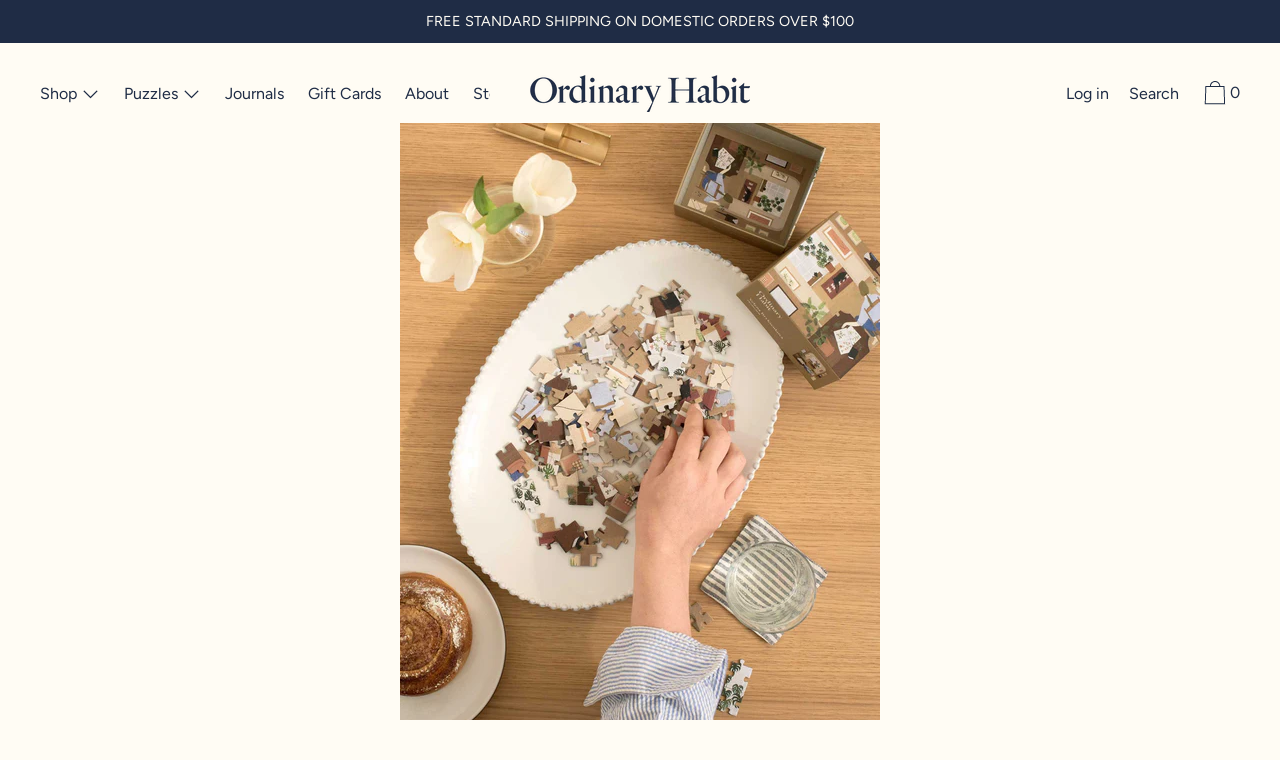

--- FILE ---
content_type: text/css
request_url: https://ordinaryhabit.com/cdn/shop/t/96/assets/theme.css?v=69735317535930695381762882199
body_size: 43065
content:
@font-face{font-family:Figtree;font-weight:400;font-style:normal;src:url(//ordinaryhabit.com/cdn/fonts/figtree/figtree_n4.3c0838aba1701047e60be6a99a1b0a40ce9b8419.woff2) format("woff2"),url(//ordinaryhabit.com/cdn/fonts/figtree/figtree_n4.c0575d1db21fc3821f17fd6617d3dee552312137.woff) format("woff")}@font-face{font-family:Shippori Mincho;font-weight:400;font-style:normal;src:url(//ordinaryhabit.com/cdn/fonts/shippori_mincho/shipporimincho_n4.84f8b7ceff7f95df65cde9ab1ed190e83a4f5b7e.woff2) format("woff2"),url(//ordinaryhabit.com/cdn/fonts/shippori_mincho/shipporimincho_n4.2a4eff622a8c9fcdc3c2b98b39815a9acc98b084.woff) format("woff")}@font-face{font-family:Figtree;font-weight:400;font-style:normal;src:url(//ordinaryhabit.com/cdn/fonts/figtree/figtree_n4.3c0838aba1701047e60be6a99a1b0a40ce9b8419.woff2) format("woff2"),url(//ordinaryhabit.com/cdn/fonts/figtree/figtree_n4.c0575d1db21fc3821f17fd6617d3dee552312137.woff) format("woff")}@font-face{font-family:Figtree;font-weight:700;font-style:normal;src:url(//ordinaryhabit.com/cdn/fonts/figtree/figtree_n7.2fd9bfe01586148e644724096c9d75e8c7a90e55.woff2) format("woff2"),url(//ordinaryhabit.com/cdn/fonts/figtree/figtree_n7.ea05de92d862f9594794ab281c4c3a67501ef5fc.woff) format("woff")}@font-face{font-family:Figtree;font-weight:400;font-style:italic;src:url(//ordinaryhabit.com/cdn/fonts/figtree/figtree_i4.89f7a4275c064845c304a4cf8a4a586060656db2.woff2) format("woff2"),url(//ordinaryhabit.com/cdn/fonts/figtree/figtree_i4.6f955aaaafc55a22ffc1f32ecf3756859a5ad3e2.woff) format("woff")}@font-face{font-family:Figtree;font-weight:700;font-style:italic;src:url(//ordinaryhabit.com/cdn/fonts/figtree/figtree_i7.06add7096a6f2ab742e09ec7e498115904eda1fe.woff2) format("woff2"),url(//ordinaryhabit.com/cdn/fonts/figtree/figtree_i7.ee584b5fcaccdbb5518c0228158941f8df81b101.woff) format("woff")}.grid{*zoom:1;margin:0 0 0 -60px;padding:0;list-style:none}.grid:after{content:"";display:table;clear:both}@media only screen and (min-width: 1400px){.grid{margin-left:-80px}}.grid__item{float:left;width:100%;padding-left:60px}@media only screen and (min-width: 1400px){.grid__item{padding-left:80px}}.grid__item[class*=--push]{position:relative}.grid--half-gutter{margin-left:-30px}.grid--half-gutter .grid__item{padding-left:30px}.grid--full{margin-left:0}.grid--full>.grid__item{padding-left:0}.grid--inline{text-align:center}.grid--inline>.grid__item{text-align:left;display:inline-block;float:none;vertical-align:top}.grid--rev{text-align:left;direction:rtl}.grid--rev>.grid__item{float:right;text-align:left;direction:ltr}@media only screen and (max-width: 749px){.sm--m0{margin:0}.sm--grid{*zoom:1;margin:0 0 0 -60px;padding:0;list-style:none}.sm--grid:after{content:"";display:table;clear:both}}@media only screen and (max-width: 749px) and (min-width: 1400px){.sm--grid{margin-left:-80px}}@media only screen and (max-width: 749px){.sm--grid__item{float:left;width:100%;padding-left:60px}}@media only screen and (max-width: 749px) and (min-width: 1400px){.sm--grid__item{padding-left:80px}}@media only screen and (max-width: 749px){.sm--grid__item[class*=--push]{position:relative}.sm--grid--half-gutter{margin-left:-30px}.sm--grid--half-gutter .grid__item{padding-left:30px}.sm--grid--full{margin-left:0}.sm--grid--full>.grid__item{padding-left:0}.sm--grid--inline{text-align:center}.sm--grid--inline>.grid__item{text-align:left;display:inline-block;float:none;vertical-align:top}.sm--grid--rev{text-align:left;direction:rtl}.sm--grid--rev>.grid__item{float:right;text-align:left;direction:ltr}}@media only screen and (min-width: 480px){.pm--m0{margin:0}.pm--grid{*zoom:1;margin:0 0 0 -60px;padding:0;list-style:none}.pm--grid:after{content:"";display:table;clear:both}}@media only screen and (min-width: 480px) and (min-width: 1400px){.pm--grid{margin-left:-80px}}@media only screen and (min-width: 480px){.pm--grid__item{float:left;width:100%;padding-left:60px}}@media only screen and (min-width: 480px) and (min-width: 1400px){.pm--grid__item{padding-left:80px}}@media only screen and (min-width: 480px){.pm--grid__item[class*=--push]{position:relative}.pm--grid--half-gutter{margin-left:-30px}.pm--grid--half-gutter .grid__item{padding-left:30px}.pm--grid--full{margin-left:0}.pm--grid--full>.grid__item{padding-left:0}.pm--grid--inline{text-align:center}.pm--grid--inline>.grid__item{text-align:left;display:inline-block;float:none;vertical-align:top}.pm--grid--rev{text-align:left;direction:rtl}.pm--grid--rev>.grid__item{float:right;text-align:left;direction:ltr}}@media only screen and (min-width: 750px) and (max-width: 989px){.md--m0{margin:0}.md--grid{*zoom:1;margin:0 0 0 -60px;padding:0;list-style:none}.md--grid:after{content:"";display:table;clear:both}}@media only screen and (min-width: 750px) and (max-width: 989px) and (min-width: 1400px){.md--grid{margin-left:-80px}}@media only screen and (min-width: 750px) and (max-width: 989px){.md--grid__item{float:left;width:100%;padding-left:60px}}@media only screen and (min-width: 750px) and (max-width: 989px) and (min-width: 1400px){.md--grid__item{padding-left:80px}}@media only screen and (min-width: 750px) and (max-width: 989px){.md--grid__item[class*=--push]{position:relative}.md--grid--half-gutter{margin-left:-30px}.md--grid--half-gutter .grid__item{padding-left:30px}.md--grid--full{margin-left:0}.md--grid--full>.grid__item{padding-left:0}.md--grid--inline{text-align:center}.md--grid--inline>.grid__item{text-align:left;display:inline-block;float:none;vertical-align:top}.md--grid--rev{text-align:left;direction:rtl}.md--grid--rev>.grid__item{float:right;text-align:left;direction:ltr}}@media only screen and (max-width: 989px){.md--dn--m0{margin:0}.md--dn--grid{*zoom:1;margin:0 0 0 -60px;padding:0;list-style:none}.md--dn--grid:after{content:"";display:table;clear:both}}@media only screen and (max-width: 989px) and (min-width: 1400px){.md--dn--grid{margin-left:-80px}}@media only screen and (max-width: 989px){.md--dn--grid__item{float:left;width:100%;padding-left:60px}}@media only screen and (max-width: 989px) and (min-width: 1400px){.md--dn--grid__item{padding-left:80px}}@media only screen and (max-width: 989px){.md--dn--grid__item[class*=--push]{position:relative}.md--dn--grid--half-gutter{margin-left:-30px}.md--dn--grid--half-gutter .grid__item{padding-left:30px}.md--dn--grid--full{margin-left:0}.md--dn--grid--full>.grid__item{padding-left:0}.md--dn--grid--inline{text-align:center}.md--dn--grid--inline>.grid__item{text-align:left;display:inline-block;float:none;vertical-align:top}.md--dn--grid--rev{text-align:left;direction:rtl}.md--dn--grid--rev>.grid__item{float:right;text-align:left;direction:ltr}}@media only screen and (min-width: 750px){.md--up--m0{margin:0}.md--up--grid{*zoom:1;margin:0 0 0 -60px;padding:0;list-style:none}.md--up--grid:after{content:"";display:table;clear:both}}@media only screen and (min-width: 750px) and (min-width: 1400px){.md--up--grid{margin-left:-80px}}@media only screen and (min-width: 750px){.md--up--grid__item{float:left;width:100%;padding-left:60px}}@media only screen and (min-width: 750px) and (min-width: 1400px){.md--up--grid__item{padding-left:80px}}@media only screen and (min-width: 750px){.md--up--grid__item[class*=--push]{position:relative}.md--up--grid--half-gutter{margin-left:-30px}.md--up--grid--half-gutter .grid__item{padding-left:30px}.md--up--grid--full{margin-left:0}.md--up--grid--full>.grid__item{padding-left:0}.md--up--grid--inline{text-align:center}.md--up--grid--inline>.grid__item{text-align:left;display:inline-block;float:none;vertical-align:top}.md--up--grid--rev{text-align:left;direction:rtl}.md--up--grid--rev>.grid__item{float:right;text-align:left;direction:ltr}}@media only screen and (min-width: 990px) and (max-width: 1399px){.lg--m0{margin:0}.lg--grid{*zoom:1;margin:0 0 0 -60px;padding:0;list-style:none}.lg--grid:after{content:"";display:table;clear:both}}@media only screen and (min-width: 990px) and (max-width: 1399px) and (min-width: 1400px){.lg--grid{margin-left:-80px}}@media only screen and (min-width: 990px) and (max-width: 1399px){.lg--grid__item{float:left;width:100%;padding-left:60px}}@media only screen and (min-width: 990px) and (max-width: 1399px) and (min-width: 1400px){.lg--grid__item{padding-left:80px}}@media only screen and (min-width: 990px) and (max-width: 1399px){.lg--grid__item[class*=--push]{position:relative}.lg--grid--half-gutter{margin-left:-30px}.lg--grid--half-gutter .grid__item{padding-left:30px}.lg--grid--full{margin-left:0}.lg--grid--full>.grid__item{padding-left:0}.lg--grid--inline{text-align:center}.lg--grid--inline>.grid__item{text-align:left;display:inline-block;float:none;vertical-align:top}.lg--grid--rev{text-align:left;direction:rtl}.lg--grid--rev>.grid__item{float:right;text-align:left;direction:ltr}}@media only screen and (min-width: 990px){.lg--up--m0{margin:0}.lg--up--grid{*zoom:1;margin:0 0 0 -60px;padding:0;list-style:none}.lg--up--grid:after{content:"";display:table;clear:both}}@media only screen and (min-width: 990px) and (min-width: 1400px){.lg--up--grid{margin-left:-80px}}@media only screen and (min-width: 990px){.lg--up--grid__item{float:left;width:100%;padding-left:60px}}@media only screen and (min-width: 990px) and (min-width: 1400px){.lg--up--grid__item{padding-left:80px}}@media only screen and (min-width: 990px){.lg--up--grid__item[class*=--push]{position:relative}.lg--up--grid--half-gutter{margin-left:-30px}.lg--up--grid--half-gutter .grid__item{padding-left:30px}.lg--up--grid--full{margin-left:0}.lg--up--grid--full>.grid__item{padding-left:0}.lg--up--grid--inline{text-align:center}.lg--up--grid--inline>.grid__item{text-align:left;display:inline-block;float:none;vertical-align:top}.lg--up--grid--rev{text-align:left;direction:rtl}.lg--up--grid--rev>.grid__item{float:right;text-align:left;direction:ltr}}@media only screen and (min-width: 1400px){.wd--m0{margin:0}.wd--grid{*zoom:1;margin:0 0 0 -60px;padding:0;list-style:none}.wd--grid:after{content:"";display:table;clear:both}}@media only screen and (min-width: 1400px) and (min-width: 1400px){.wd--grid{margin-left:-80px}}@media only screen and (min-width: 1400px){.wd--grid__item{float:left;width:100%;padding-left:60px}}@media only screen and (min-width: 1400px) and (min-width: 1400px){.wd--grid__item{padding-left:80px}}@media only screen and (min-width: 1400px){.wd--grid__item[class*=--push]{position:relative}.wd--grid--half-gutter{margin-left:-30px}.wd--grid--half-gutter .grid__item{padding-left:30px}.wd--grid--full{margin-left:0}.wd--grid--full>.grid__item{padding-left:0}.wd--grid--inline{text-align:center}.wd--grid--inline>.grid__item{text-align:left;display:inline-block;float:none;vertical-align:top}.wd--grid--rev{text-align:left;direction:rtl}.wd--grid--rev>.grid__item{float:right;text-align:left;direction:ltr}}.one-whole{width:100%}.one-half{width:50%}.one-third{width:33.33333%}.two-thirds{width:66.66667%}.one-quarter{width:25%}.two-quarters{width:50%}.three-quarters{width:75%}.one-fifth{width:20%}.two-fifths{width:40%}.three-fifths{width:60%}.four-fifths{width:80%}.one-sixth{width:16.66667%}.two-sixths{width:33.33333%}.three-sixths{width:50%}.four-sixths{width:66.66667%}.five-sixths{width:83.33333%}.one-seventh{width:14.28571%}.two-sevenths{width:28.57143%}.three-sevenths{width:42.85714%}.four-sevenths{width:57.14286%}.five-sevenths{width:71.42857%}.six-sevenths{width:85.71429%}.one-eighth{width:12.5%}.two-eighths{width:25%}.three-eighths{width:37.5%}.four-eighths{width:50%}.five-eighths{width:62.5%}.six-eighths{width:75%}.seven-eighths{width:87.5%}.one-tenth{width:10%}.two-tenths{width:20%}.three-tenths{width:30%}.four-tenths{width:40%}.five-tenths{width:50%}.six-tenths{width:60%}.seven-tenths{width:70%}.eight-tenths{width:80%}.nine-tenths{width:90%}.one-twelfth{width:8.33333%}.two-twelfths{width:16.66667%}.three-twelfths{width:25%}.four-twelfths{width:33.33333%}.five-twelfths{width:41.66667%}.six-twelfths{width:50%}.seven-twelfths{width:58.33333%}.eight-twelfths{width:66.66667%}.nine-twelfths{width:75%}.ten-twelfths{width:83.33333%}.eleven-twelfths{width:91.66667%}.show{display:block!important}.hide{display:none!important}.text-left{text-align:left!important}.text-right{text-align:right!important}.text-center{text-align:center!important}.grid--uniform .one-half:nth-child(odd),.grid--uniform .one-third:nth-child(3n+1),.grid--uniform .one-quarter:nth-child(4n+1),.grid--uniform .one-fifth:nth-child(5n+1),.grid--uniform .one-sixth:nth-child(6n+1),.grid--uniform .two-sixths:nth-child(3n+1),.grid--uniform .three-sixths:nth-child(odd),.grid--uniform .one-eighth:nth-child(8n+1),.grid--uniform .two-eighths:nth-child(4n+1),.grid--uniform .four-eighths:nth-child(odd),.grid--uniform .five-tenths:nth-child(odd),.grid--uniform .one-twelfth:nth-child(12n+1),.grid--uniform .two-twelfths:nth-child(6n+1),.grid--uniform .three-twelfths:nth-child(4n+1),.grid--uniform .four-twelfths:nth-child(3n+1),.grid--uniform .six-twelfths:nth-child(odd){clear:both}@media only screen and (max-width: 749px){.sm--one-whole{width:100%}.sm--one-half{width:50%}.sm--one-third{width:33.33333%}.sm--two-thirds{width:66.66667%}.sm--one-quarter{width:25%}.sm--two-quarters{width:50%}.sm--three-quarters{width:75%}.sm--one-fifth{width:20%}.sm--two-fifths{width:40%}.sm--three-fifths{width:60%}.sm--four-fifths{width:80%}.sm--one-sixth{width:16.66667%}.sm--two-sixths{width:33.33333%}.sm--three-sixths{width:50%}.sm--four-sixths{width:66.66667%}.sm--five-sixths{width:83.33333%}.sm--one-seventh{width:14.28571%}.sm--two-sevenths{width:28.57143%}.sm--three-sevenths{width:42.85714%}.sm--four-sevenths{width:57.14286%}.sm--five-sevenths{width:71.42857%}.sm--six-sevenths{width:85.71429%}.sm--one-eighth{width:12.5%}.sm--two-eighths{width:25%}.sm--three-eighths{width:37.5%}.sm--four-eighths{width:50%}.sm--five-eighths{width:62.5%}.sm--six-eighths{width:75%}.sm--seven-eighths{width:87.5%}.sm--one-tenth{width:10%}.sm--two-tenths{width:20%}.sm--three-tenths{width:30%}.sm--four-tenths{width:40%}.sm--five-tenths{width:50%}.sm--six-tenths{width:60%}.sm--seven-tenths{width:70%}.sm--eight-tenths{width:80%}.sm--nine-tenths{width:90%}.sm--one-twelfth{width:8.33333%}.sm--two-twelfths{width:16.66667%}.sm--three-twelfths{width:25%}.sm--four-twelfths{width:33.33333%}.sm--five-twelfths{width:41.66667%}.sm--six-twelfths{width:50%}.sm--seven-twelfths{width:58.33333%}.sm--eight-twelfths{width:66.66667%}.sm--nine-twelfths{width:75%}.sm--ten-twelfths{width:83.33333%}.sm--eleven-twelfths{width:91.66667%}.grid--uniform .sm--one-half:nth-child(odd),.grid--uniform .sm--one-third:nth-child(3n+1),.grid--uniform .sm--one-quarter:nth-child(4n+1),.grid--uniform .sm--one-fifth:nth-child(5n+1),.grid--uniform .sm--one-sixth:nth-child(6n+1),.grid--uniform .sm--two-sixths:nth-child(3n+1),.grid--uniform .sm--three-sixths:nth-child(odd),.grid--uniform .sm--one-eighth:nth-child(8n+1),.grid--uniform .sm--two-eighths:nth-child(4n+1),.grid--uniform .sm--four-eighths:nth-child(odd),.grid--uniform .sm--five-tenths:nth-child(odd),.grid--uniform .sm--one-twelfth:nth-child(12n+1),.grid--uniform .sm--two-twelfths:nth-child(6n+1),.grid--uniform .sm--three-twelfths:nth-child(4n+1),.grid--uniform .sm--four-twelfths:nth-child(3n+1),.grid--uniform .sm--six-twelfths:nth-child(odd){clear:both}.sm--show{display:block!important}.sm--hide{display:none!important}.sm--text-left{text-align:left!important}.sm--text-right{text-align:right!important}.sm--text-center{text-align:center!important}}@media only screen and (min-width: 480px){.pm--one-whole{width:100%}.pm--one-half{width:50%}.pm--one-third{width:33.33333%}.pm--two-thirds{width:66.66667%}.pm--one-quarter{width:25%}.pm--two-quarters{width:50%}.pm--three-quarters{width:75%}.pm--one-fifth{width:20%}.pm--two-fifths{width:40%}.pm--three-fifths{width:60%}.pm--four-fifths{width:80%}.pm--one-sixth{width:16.66667%}.pm--two-sixths{width:33.33333%}.pm--three-sixths{width:50%}.pm--four-sixths{width:66.66667%}.pm--five-sixths{width:83.33333%}.pm--one-seventh{width:14.28571%}.pm--two-sevenths{width:28.57143%}.pm--three-sevenths{width:42.85714%}.pm--four-sevenths{width:57.14286%}.pm--five-sevenths{width:71.42857%}.pm--six-sevenths{width:85.71429%}.pm--one-eighth{width:12.5%}.pm--two-eighths{width:25%}.pm--three-eighths{width:37.5%}.pm--four-eighths{width:50%}.pm--five-eighths{width:62.5%}.pm--six-eighths{width:75%}.pm--seven-eighths{width:87.5%}.pm--one-tenth{width:10%}.pm--two-tenths{width:20%}.pm--three-tenths{width:30%}.pm--four-tenths{width:40%}.pm--five-tenths{width:50%}.pm--six-tenths{width:60%}.pm--seven-tenths{width:70%}.pm--eight-tenths{width:80%}.pm--nine-tenths{width:90%}.pm--one-twelfth{width:8.33333%}.pm--two-twelfths{width:16.66667%}.pm--three-twelfths{width:25%}.pm--four-twelfths{width:33.33333%}.pm--five-twelfths{width:41.66667%}.pm--six-twelfths{width:50%}.pm--seven-twelfths{width:58.33333%}.pm--eight-twelfths{width:66.66667%}.pm--nine-twelfths{width:75%}.pm--ten-twelfths{width:83.33333%}.pm--eleven-twelfths{width:91.66667%}.grid--uniform .pm--one-half:nth-child(odd),.grid--uniform .pm--one-third:nth-child(3n+1),.grid--uniform .pm--one-quarter:nth-child(4n+1),.grid--uniform .pm--one-fifth:nth-child(5n+1),.grid--uniform .pm--one-sixth:nth-child(6n+1),.grid--uniform .pm--two-sixths:nth-child(3n+1),.grid--uniform .pm--three-sixths:nth-child(odd),.grid--uniform .pm--one-eighth:nth-child(8n+1),.grid--uniform .pm--two-eighths:nth-child(4n+1),.grid--uniform .pm--four-eighths:nth-child(odd),.grid--uniform .pm--five-tenths:nth-child(odd),.grid--uniform .pm--one-twelfth:nth-child(12n+1),.grid--uniform .pm--two-twelfths:nth-child(6n+1),.grid--uniform .pm--three-twelfths:nth-child(4n+1),.grid--uniform .pm--four-twelfths:nth-child(3n+1),.grid--uniform .pm--six-twelfths:nth-child(odd){clear:both}.pm--show{display:block!important}.pm--hide{display:none!important}.pm--text-left{text-align:left!important}.pm--text-right{text-align:right!important}.pm--text-center{text-align:center!important}}@media only screen and (min-width: 750px) and (max-width: 989px){.md--one-whole{width:100%}.md--one-half{width:50%}.md--one-third{width:33.33333%}.md--two-thirds{width:66.66667%}.md--one-quarter{width:25%}.md--two-quarters{width:50%}.md--three-quarters{width:75%}.md--one-fifth{width:20%}.md--two-fifths{width:40%}.md--three-fifths{width:60%}.md--four-fifths{width:80%}.md--one-sixth{width:16.66667%}.md--two-sixths{width:33.33333%}.md--three-sixths{width:50%}.md--four-sixths{width:66.66667%}.md--five-sixths{width:83.33333%}.md--one-seventh{width:14.28571%}.md--two-sevenths{width:28.57143%}.md--three-sevenths{width:42.85714%}.md--four-sevenths{width:57.14286%}.md--five-sevenths{width:71.42857%}.md--six-sevenths{width:85.71429%}.md--one-eighth{width:12.5%}.md--two-eighths{width:25%}.md--three-eighths{width:37.5%}.md--four-eighths{width:50%}.md--five-eighths{width:62.5%}.md--six-eighths{width:75%}.md--seven-eighths{width:87.5%}.md--one-tenth{width:10%}.md--two-tenths{width:20%}.md--three-tenths{width:30%}.md--four-tenths{width:40%}.md--five-tenths{width:50%}.md--six-tenths{width:60%}.md--seven-tenths{width:70%}.md--eight-tenths{width:80%}.md--nine-tenths{width:90%}.md--one-twelfth{width:8.33333%}.md--two-twelfths{width:16.66667%}.md--three-twelfths{width:25%}.md--four-twelfths{width:33.33333%}.md--five-twelfths{width:41.66667%}.md--six-twelfths{width:50%}.md--seven-twelfths{width:58.33333%}.md--eight-twelfths{width:66.66667%}.md--nine-twelfths{width:75%}.md--ten-twelfths{width:83.33333%}.md--eleven-twelfths{width:91.66667%}.grid--uniform .md--one-half:nth-child(odd),.grid--uniform .md--one-third:nth-child(3n+1),.grid--uniform .md--one-quarter:nth-child(4n+1),.grid--uniform .md--one-fifth:nth-child(5n+1),.grid--uniform .md--one-sixth:nth-child(6n+1),.grid--uniform .md--two-sixths:nth-child(3n+1),.grid--uniform .md--three-sixths:nth-child(odd),.grid--uniform .md--one-eighth:nth-child(8n+1),.grid--uniform .md--two-eighths:nth-child(4n+1),.grid--uniform .md--four-eighths:nth-child(odd),.grid--uniform .md--five-tenths:nth-child(odd),.grid--uniform .md--one-twelfth:nth-child(12n+1),.grid--uniform .md--two-twelfths:nth-child(6n+1),.grid--uniform .md--three-twelfths:nth-child(4n+1),.grid--uniform .md--four-twelfths:nth-child(3n+1),.grid--uniform .md--six-twelfths:nth-child(odd){clear:both}.md--show{display:block!important}.md--hide{display:none!important}.md--text-left{text-align:left!important}.md--text-right{text-align:right!important}.md--text-center{text-align:center!important}}@media only screen and (max-width: 989px){.md--dn--one-whole{width:100%}.md--dn--one-half{width:50%}.md--dn--one-third{width:33.33333%}.md--dn--two-thirds{width:66.66667%}.md--dn--one-quarter{width:25%}.md--dn--two-quarters{width:50%}.md--dn--three-quarters{width:75%}.md--dn--one-fifth{width:20%}.md--dn--two-fifths{width:40%}.md--dn--three-fifths{width:60%}.md--dn--four-fifths{width:80%}.md--dn--one-sixth{width:16.66667%}.md--dn--two-sixths{width:33.33333%}.md--dn--three-sixths{width:50%}.md--dn--four-sixths{width:66.66667%}.md--dn--five-sixths{width:83.33333%}.md--dn--one-seventh{width:14.28571%}.md--dn--two-sevenths{width:28.57143%}.md--dn--three-sevenths{width:42.85714%}.md--dn--four-sevenths{width:57.14286%}.md--dn--five-sevenths{width:71.42857%}.md--dn--six-sevenths{width:85.71429%}.md--dn--one-eighth{width:12.5%}.md--dn--two-eighths{width:25%}.md--dn--three-eighths{width:37.5%}.md--dn--four-eighths{width:50%}.md--dn--five-eighths{width:62.5%}.md--dn--six-eighths{width:75%}.md--dn--seven-eighths{width:87.5%}.md--dn--one-tenth{width:10%}.md--dn--two-tenths{width:20%}.md--dn--three-tenths{width:30%}.md--dn--four-tenths{width:40%}.md--dn--five-tenths{width:50%}.md--dn--six-tenths{width:60%}.md--dn--seven-tenths{width:70%}.md--dn--eight-tenths{width:80%}.md--dn--nine-tenths{width:90%}.md--dn--one-twelfth{width:8.33333%}.md--dn--two-twelfths{width:16.66667%}.md--dn--three-twelfths{width:25%}.md--dn--four-twelfths{width:33.33333%}.md--dn--five-twelfths{width:41.66667%}.md--dn--six-twelfths{width:50%}.md--dn--seven-twelfths{width:58.33333%}.md--dn--eight-twelfths{width:66.66667%}.md--dn--nine-twelfths{width:75%}.md--dn--ten-twelfths{width:83.33333%}.md--dn--eleven-twelfths{width:91.66667%}.grid--uniform .md--dn--one-half:nth-child(odd),.grid--uniform .md--dn--one-third:nth-child(3n+1),.grid--uniform .md--dn--one-quarter:nth-child(4n+1),.grid--uniform .md--dn--one-fifth:nth-child(5n+1),.grid--uniform .md--dn--one-sixth:nth-child(6n+1),.grid--uniform .md--dn--two-sixths:nth-child(3n+1),.grid--uniform .md--dn--three-sixths:nth-child(odd),.grid--uniform .md--dn--one-eighth:nth-child(8n+1),.grid--uniform .md--dn--two-eighths:nth-child(4n+1),.grid--uniform .md--dn--four-eighths:nth-child(odd),.grid--uniform .md--dn--five-tenths:nth-child(odd),.grid--uniform .md--dn--one-twelfth:nth-child(12n+1),.grid--uniform .md--dn--two-twelfths:nth-child(6n+1),.grid--uniform .md--dn--three-twelfths:nth-child(4n+1),.grid--uniform .md--dn--four-twelfths:nth-child(3n+1),.grid--uniform .md--dn--six-twelfths:nth-child(odd){clear:both}.md--dn--show{display:block!important}.md--dn--hide{display:none!important}.md--dn--text-left{text-align:left!important}.md--dn--text-right{text-align:right!important}.md--dn--text-center{text-align:center!important}}@media only screen and (min-width: 750px){.md--up--one-whole{width:100%}.md--up--one-half{width:50%}.md--up--one-third{width:33.33333%}.md--up--two-thirds{width:66.66667%}.md--up--one-quarter{width:25%}.md--up--two-quarters{width:50%}.md--up--three-quarters{width:75%}.md--up--one-fifth{width:20%}.md--up--two-fifths{width:40%}.md--up--three-fifths{width:60%}.md--up--four-fifths{width:80%}.md--up--one-sixth{width:16.66667%}.md--up--two-sixths{width:33.33333%}.md--up--three-sixths{width:50%}.md--up--four-sixths{width:66.66667%}.md--up--five-sixths{width:83.33333%}.md--up--one-seventh{width:14.28571%}.md--up--two-sevenths{width:28.57143%}.md--up--three-sevenths{width:42.85714%}.md--up--four-sevenths{width:57.14286%}.md--up--five-sevenths{width:71.42857%}.md--up--six-sevenths{width:85.71429%}.md--up--one-eighth{width:12.5%}.md--up--two-eighths{width:25%}.md--up--three-eighths{width:37.5%}.md--up--four-eighths{width:50%}.md--up--five-eighths{width:62.5%}.md--up--six-eighths{width:75%}.md--up--seven-eighths{width:87.5%}.md--up--one-tenth{width:10%}.md--up--two-tenths{width:20%}.md--up--three-tenths{width:30%}.md--up--four-tenths{width:40%}.md--up--five-tenths{width:50%}.md--up--six-tenths{width:60%}.md--up--seven-tenths{width:70%}.md--up--eight-tenths{width:80%}.md--up--nine-tenths{width:90%}.md--up--one-twelfth{width:8.33333%}.md--up--two-twelfths{width:16.66667%}.md--up--three-twelfths{width:25%}.md--up--four-twelfths{width:33.33333%}.md--up--five-twelfths{width:41.66667%}.md--up--six-twelfths{width:50%}.md--up--seven-twelfths{width:58.33333%}.md--up--eight-twelfths{width:66.66667%}.md--up--nine-twelfths{width:75%}.md--up--ten-twelfths{width:83.33333%}.md--up--eleven-twelfths{width:91.66667%}.grid--uniform .md--up--one-half:nth-child(odd),.grid--uniform .md--up--one-third:nth-child(3n+1),.grid--uniform .md--up--one-quarter:nth-child(4n+1),.grid--uniform .md--up--one-fifth:nth-child(5n+1),.grid--uniform .md--up--one-sixth:nth-child(6n+1),.grid--uniform .md--up--two-sixths:nth-child(3n+1),.grid--uniform .md--up--three-sixths:nth-child(odd),.grid--uniform .md--up--one-eighth:nth-child(8n+1),.grid--uniform .md--up--two-eighths:nth-child(4n+1),.grid--uniform .md--up--four-eighths:nth-child(odd),.grid--uniform .md--up--five-tenths:nth-child(odd),.grid--uniform .md--up--one-twelfth:nth-child(12n+1),.grid--uniform .md--up--two-twelfths:nth-child(6n+1),.grid--uniform .md--up--three-twelfths:nth-child(4n+1),.grid--uniform .md--up--four-twelfths:nth-child(3n+1),.grid--uniform .md--up--six-twelfths:nth-child(odd){clear:both}.md--up--show{display:block!important}.md--up--hide{display:none!important}.md--up--text-left{text-align:left!important}.md--up--text-right{text-align:right!important}.md--up--text-center{text-align:center!important}}@media only screen and (min-width: 990px) and (max-width: 1399px){.lg--one-whole{width:100%}.lg--one-half{width:50%}.lg--one-third{width:33.33333%}.lg--two-thirds{width:66.66667%}.lg--one-quarter{width:25%}.lg--two-quarters{width:50%}.lg--three-quarters{width:75%}.lg--one-fifth{width:20%}.lg--two-fifths{width:40%}.lg--three-fifths{width:60%}.lg--four-fifths{width:80%}.lg--one-sixth{width:16.66667%}.lg--two-sixths{width:33.33333%}.lg--three-sixths{width:50%}.lg--four-sixths{width:66.66667%}.lg--five-sixths{width:83.33333%}.lg--one-seventh{width:14.28571%}.lg--two-sevenths{width:28.57143%}.lg--three-sevenths{width:42.85714%}.lg--four-sevenths{width:57.14286%}.lg--five-sevenths{width:71.42857%}.lg--six-sevenths{width:85.71429%}.lg--one-eighth{width:12.5%}.lg--two-eighths{width:25%}.lg--three-eighths{width:37.5%}.lg--four-eighths{width:50%}.lg--five-eighths{width:62.5%}.lg--six-eighths{width:75%}.lg--seven-eighths{width:87.5%}.lg--one-tenth{width:10%}.lg--two-tenths{width:20%}.lg--three-tenths{width:30%}.lg--four-tenths{width:40%}.lg--five-tenths{width:50%}.lg--six-tenths{width:60%}.lg--seven-tenths{width:70%}.lg--eight-tenths{width:80%}.lg--nine-tenths{width:90%}.lg--one-twelfth{width:8.33333%}.lg--two-twelfths{width:16.66667%}.lg--three-twelfths{width:25%}.lg--four-twelfths{width:33.33333%}.lg--five-twelfths{width:41.66667%}.lg--six-twelfths{width:50%}.lg--seven-twelfths{width:58.33333%}.lg--eight-twelfths{width:66.66667%}.lg--nine-twelfths{width:75%}.lg--ten-twelfths{width:83.33333%}.lg--eleven-twelfths{width:91.66667%}.grid--uniform .lg--one-half:nth-child(odd),.grid--uniform .lg--one-third:nth-child(3n+1),.grid--uniform .lg--one-quarter:nth-child(4n+1),.grid--uniform .lg--one-fifth:nth-child(5n+1),.grid--uniform .lg--one-sixth:nth-child(6n+1),.grid--uniform .lg--two-sixths:nth-child(3n+1),.grid--uniform .lg--three-sixths:nth-child(odd),.grid--uniform .lg--one-eighth:nth-child(8n+1),.grid--uniform .lg--two-eighths:nth-child(4n+1),.grid--uniform .lg--four-eighths:nth-child(odd),.grid--uniform .lg--five-tenths:nth-child(odd),.grid--uniform .lg--one-twelfth:nth-child(12n+1),.grid--uniform .lg--two-twelfths:nth-child(6n+1),.grid--uniform .lg--three-twelfths:nth-child(4n+1),.grid--uniform .lg--four-twelfths:nth-child(3n+1),.grid--uniform .lg--six-twelfths:nth-child(odd){clear:both}.lg--show{display:block!important}.lg--hide{display:none!important}.lg--text-left{text-align:left!important}.lg--text-right{text-align:right!important}.lg--text-center{text-align:center!important}}@media only screen and (min-width: 990px){.lg--up--one-whole{width:100%}.lg--up--one-half{width:50%}.lg--up--one-third{width:33.33333%}.lg--up--two-thirds{width:66.66667%}.lg--up--one-quarter{width:25%}.lg--up--two-quarters{width:50%}.lg--up--three-quarters{width:75%}.lg--up--one-fifth{width:20%}.lg--up--two-fifths{width:40%}.lg--up--three-fifths{width:60%}.lg--up--four-fifths{width:80%}.lg--up--one-sixth{width:16.66667%}.lg--up--two-sixths{width:33.33333%}.lg--up--three-sixths{width:50%}.lg--up--four-sixths{width:66.66667%}.lg--up--five-sixths{width:83.33333%}.lg--up--one-seventh{width:14.28571%}.lg--up--two-sevenths{width:28.57143%}.lg--up--three-sevenths{width:42.85714%}.lg--up--four-sevenths{width:57.14286%}.lg--up--five-sevenths{width:71.42857%}.lg--up--six-sevenths{width:85.71429%}.lg--up--one-eighth{width:12.5%}.lg--up--two-eighths{width:25%}.lg--up--three-eighths{width:37.5%}.lg--up--four-eighths{width:50%}.lg--up--five-eighths{width:62.5%}.lg--up--six-eighths{width:75%}.lg--up--seven-eighths{width:87.5%}.lg--up--one-tenth{width:10%}.lg--up--two-tenths{width:20%}.lg--up--three-tenths{width:30%}.lg--up--four-tenths{width:40%}.lg--up--five-tenths{width:50%}.lg--up--six-tenths{width:60%}.lg--up--seven-tenths{width:70%}.lg--up--eight-tenths{width:80%}.lg--up--nine-tenths{width:90%}.lg--up--one-twelfth{width:8.33333%}.lg--up--two-twelfths{width:16.66667%}.lg--up--three-twelfths{width:25%}.lg--up--four-twelfths{width:33.33333%}.lg--up--five-twelfths{width:41.66667%}.lg--up--six-twelfths{width:50%}.lg--up--seven-twelfths{width:58.33333%}.lg--up--eight-twelfths{width:66.66667%}.lg--up--nine-twelfths{width:75%}.lg--up--ten-twelfths{width:83.33333%}.lg--up--eleven-twelfths{width:91.66667%}.grid--uniform .lg--up--one-half:nth-child(odd),.grid--uniform .lg--up--one-third:nth-child(3n+1),.grid--uniform .lg--up--one-quarter:nth-child(4n+1),.grid--uniform .lg--up--one-fifth:nth-child(5n+1),.grid--uniform .lg--up--one-sixth:nth-child(6n+1),.grid--uniform .lg--up--two-sixths:nth-child(3n+1),.grid--uniform .lg--up--three-sixths:nth-child(odd),.grid--uniform .lg--up--one-eighth:nth-child(8n+1),.grid--uniform .lg--up--two-eighths:nth-child(4n+1),.grid--uniform .lg--up--four-eighths:nth-child(odd),.grid--uniform .lg--up--five-tenths:nth-child(odd),.grid--uniform .lg--up--one-twelfth:nth-child(12n+1),.grid--uniform .lg--up--two-twelfths:nth-child(6n+1),.grid--uniform .lg--up--three-twelfths:nth-child(4n+1),.grid--uniform .lg--up--four-twelfths:nth-child(3n+1),.grid--uniform .lg--up--six-twelfths:nth-child(odd){clear:both}.lg--up--show{display:block!important}.lg--up--hide{display:none!important}.lg--up--text-left{text-align:left!important}.lg--up--text-right{text-align:right!important}.lg--up--text-center{text-align:center!important}}@media only screen and (min-width: 1400px){.wd--one-whole{width:100%}.wd--one-half{width:50%}.wd--one-third{width:33.33333%}.wd--two-thirds{width:66.66667%}.wd--one-quarter{width:25%}.wd--two-quarters{width:50%}.wd--three-quarters{width:75%}.wd--one-fifth{width:20%}.wd--two-fifths{width:40%}.wd--three-fifths{width:60%}.wd--four-fifths{width:80%}.wd--one-sixth{width:16.66667%}.wd--two-sixths{width:33.33333%}.wd--three-sixths{width:50%}.wd--four-sixths{width:66.66667%}.wd--five-sixths{width:83.33333%}.wd--one-seventh{width:14.28571%}.wd--two-sevenths{width:28.57143%}.wd--three-sevenths{width:42.85714%}.wd--four-sevenths{width:57.14286%}.wd--five-sevenths{width:71.42857%}.wd--six-sevenths{width:85.71429%}.wd--one-eighth{width:12.5%}.wd--two-eighths{width:25%}.wd--three-eighths{width:37.5%}.wd--four-eighths{width:50%}.wd--five-eighths{width:62.5%}.wd--six-eighths{width:75%}.wd--seven-eighths{width:87.5%}.wd--one-tenth{width:10%}.wd--two-tenths{width:20%}.wd--three-tenths{width:30%}.wd--four-tenths{width:40%}.wd--five-tenths{width:50%}.wd--six-tenths{width:60%}.wd--seven-tenths{width:70%}.wd--eight-tenths{width:80%}.wd--nine-tenths{width:90%}.wd--one-twelfth{width:8.33333%}.wd--two-twelfths{width:16.66667%}.wd--three-twelfths{width:25%}.wd--four-twelfths{width:33.33333%}.wd--five-twelfths{width:41.66667%}.wd--six-twelfths{width:50%}.wd--seven-twelfths{width:58.33333%}.wd--eight-twelfths{width:66.66667%}.wd--nine-twelfths{width:75%}.wd--ten-twelfths{width:83.33333%}.wd--eleven-twelfths{width:91.66667%}.grid--uniform .wd--one-half:nth-child(odd),.grid--uniform .wd--one-third:nth-child(3n+1),.grid--uniform .wd--one-quarter:nth-child(4n+1),.grid--uniform .wd--one-fifth:nth-child(5n+1),.grid--uniform .wd--one-sixth:nth-child(6n+1),.grid--uniform .wd--two-sixths:nth-child(3n+1),.grid--uniform .wd--three-sixths:nth-child(odd),.grid--uniform .wd--one-eighth:nth-child(8n+1),.grid--uniform .wd--two-eighths:nth-child(4n+1),.grid--uniform .wd--four-eighths:nth-child(odd),.grid--uniform .wd--five-tenths:nth-child(odd),.grid--uniform .wd--one-twelfth:nth-child(12n+1),.grid--uniform .wd--two-twelfths:nth-child(6n+1),.grid--uniform .wd--three-twelfths:nth-child(4n+1),.grid--uniform .wd--four-twelfths:nth-child(3n+1),.grid--uniform .wd--six-twelfths:nth-child(odd){clear:both}.wd--show{display:block!important}.wd--hide{display:none!important}.wd--text-left{text-align:left!important}.wd--text-right{text-align:right!important}.wd--text-center{text-align:center!important}}@media only screen and (min-width: 750px){.md--up--push-one-half{left:50%}.md--up--push-one-third{left:33.33333%}.md--up--push-two-thirds{left:66.66667%}.md--up--push-one-quarter{left:25%}.md--up--push-two-quarters{left:50%}.md--up--push-three-quarters{left:75%}.md--up--push-one-fifth{left:20%}.md--up--push-two-fifths{left:40%}.md--up--push-three-fifths{left:60%}.md--up--push-four-fifths{left:80%}.md--up--push-one-sixth{left:16.66667%}.md--up--push-two-sixths{left:33.33333%}.md--up--push-three-sixths{left:50%}.md--up--push-four-sixths{left:66.66667%}.md--up--push-five-sixths{left:83.33333%}.md--up--push-one-eighth{left:12.5%}.md--up--push-two-eighths{left:25%}.md--up--push-three-eighths{left:37.5%}.md--up--push-four-eighths{left:50%}.md--up--push-five-eighths{left:62.5%}.md--up--push-six-eighths{left:75%}.md--up--push-seven-eighths{left:87.5%}.md--up--push-one-tenth{left:10%}.md--up--push-two-tenths{left:20%}.md--up--push-three-tenths{left:30%}.md--up--push-four-tenths{left:40%}.md--up--push-five-tenths{left:50%}.md--up--push-six-tenths{left:60%}.md--up--push-seven-tenths{left:70%}.md--up--push-eight-tenths{left:80%}.md--up--push-nine-tenths{left:90%}.md--up--push-one-twelfth{left:8.33333%}.md--up--push-two-twelfths{left:16.66667%}.md--up--push-three-twelfths{left:25%}.md--up--push-four-twelfths{left:33.33333%}.md--up--push-five-twelfths{left:41.66667%}.md--up--push-six-twelfths{left:50%}.md--up--push-seven-twelfths{left:58.33333%}.md--up--push-eight-twelfths{left:66.66667%}.md--up--push-nine-twelfths{left:75%}.md--up--push-ten-twelfths{left:83.33333%}.md--up--push-eleven-twelfths{left:91.66667%}}@media only screen and (min-width: 990px){.lg--up--push-one-half{left:50%}.lg--up--push-one-third{left:33.33333%}.lg--up--push-two-thirds{left:66.66667%}.lg--up--push-one-quarter{left:25%}.lg--up--push-two-quarters{left:50%}.lg--up--push-three-quarters{left:75%}.lg--up--push-one-fifth{left:20%}.lg--up--push-two-fifths{left:40%}.lg--up--push-three-fifths{left:60%}.lg--up--push-four-fifths{left:80%}.lg--up--push-one-sixth{left:16.66667%}.lg--up--push-two-sixths{left:33.33333%}.lg--up--push-three-sixths{left:50%}.lg--up--push-four-sixths{left:66.66667%}.lg--up--push-five-sixths{left:83.33333%}.lg--up--push-one-eighth{left:12.5%}.lg--up--push-two-eighths{left:25%}.lg--up--push-three-eighths{left:37.5%}.lg--up--push-four-eighths{left:50%}.lg--up--push-five-eighths{left:62.5%}.lg--up--push-six-eighths{left:75%}.lg--up--push-seven-eighths{left:87.5%}.lg--up--push-one-tenth{left:10%}.lg--up--push-two-tenths{left:20%}.lg--up--push-three-tenths{left:30%}.lg--up--push-four-tenths{left:40%}.lg--up--push-five-tenths{left:50%}.lg--up--push-six-tenths{left:60%}.lg--up--push-seven-tenths{left:70%}.lg--up--push-eight-tenths{left:80%}.lg--up--push-nine-tenths{left:90%}.lg--up--push-one-twelfth{left:8.33333%}.lg--up--push-two-twelfths{left:16.66667%}.lg--up--push-three-twelfths{left:25%}.lg--up--push-four-twelfths{left:33.33333%}.lg--up--push-five-twelfths{left:41.66667%}.lg--up--push-six-twelfths{left:50%}.lg--up--push-seven-twelfths{left:58.33333%}.lg--up--push-eight-twelfths{left:66.66667%}.lg--up--push-nine-twelfths{left:75%}.lg--up--push-ten-twelfths{left:83.33333%}.lg--up--push-eleven-twelfths{left:91.66667%}}.flex{display:flex}.flex--wrap{flex-wrap:wrap}.flex--column{flex-direction:column}.flex--column-reverse{flex-direction:column-reverse}.flex--row{flex-direction:row}.flex--row-reverse{flex-direction:row-reverse}.items--start{align-items:flex-start}.items--end{align-items:flex-end}.items--center{align-items:center}.items--baseline{align-items:baseline}.items--stretch{align-items:stretch}.self--start{align-self:flex-start}.self--end{align-self:flex-end}.self--center{align-self:center}.self--baseline{align-self:baseline}.self--stretch{align-self:stretch}.justify--start{justify-content:flex-start}.justify--end{justify-content:flex-end}.justify--center{justify-content:center}.justify--between{justify-content:space-between}.justify--around{justify-content:space-around}.content--start{align-content:flex-start}.content--end{align-content:flex-end}.content--center{align-content:center}.content--between{align-content:space-between}.content--around{align-content:space-around}.content--stretch{align-content:stretch}.flex--auto{flex:1 1 auto;min-height:0;min-width:0}.flex--1-basis-0{flex-basis:0;flex-grow:1}.flex--0-auto{flex:0 0 auto}.flex--none{flex:none}.order--0{order:0}.order--1{order:1}.order--2{order:2}.order--3{order:3}.order--last{order:99999}.flex--1{flex:1}.flex--2{flex:2}.flex--3{flex:3}.flex--grow--unset{flex-grow:unset}.flex--grow--0{flex-grow:0}.flex--grow--1{flex-grow:1}.flex--grow--2{flex-grow:2}.flex--grow--3{flex-grow:3}@media only screen and (max-width: 749px){.sm--flex{display:flex}.sm--flex--wrap{flex-wrap:wrap}.sm--flex--column{flex-direction:column}.sm--flex--column-reverse{flex-direction:column-reverse}.sm--flex--row{flex-direction:row}.sm--flex--row-reverse{flex-direction:row-reverse}.sm--items--start{align-items:flex-start}.sm--items--end{align-items:flex-end}.sm--items--center{align-items:center}.sm--items--baseline{align-items:baseline}.sm--items--stretch{align-items:stretch}.sm--self--start{align-self:flex-start}.sm--self--end{align-self:flex-end}.sm--self--center{align-self:center}.sm--self--baseline{align-self:baseline}.sm--self--stretch{align-self:stretch}.sm--justify--start{justify-content:flex-start}.sm--justify--end{justify-content:flex-end}.sm--justify--center{justify-content:center}.sm--justify--between{justify-content:space-between}.sm--justify--around{justify-content:space-around}.sm--content--start{align-content:flex-start}.sm--content--end{align-content:flex-end}.sm--content--center{align-content:center}.sm--content--between{align-content:space-between}.sm--content--around{align-content:space-around}.sm--content--stretch{align-content:stretch}.sm--flex--auto{flex:1 1 auto;min-height:0;min-width:0}.sm--flex--1-basis-0{flex-basis:0;flex-grow:1}.sm--flex--0-auto{flex:0 0 auto}.sm--flex--none{flex:none}.sm--order--0{order:0}.sm--order--1{order:1}.sm--order--2{order:2}.sm--order--3{order:3}.sm--order--last{order:99999}.sm--flex--1{flex:1}.sm--flex--2{flex:2}.sm--flex--3{flex:3}.sm--flex--grow--unset{flex-grow:unset}.sm--flex--grow--0{flex-grow:0}.sm--flex--grow--1{flex-grow:1}.sm--flex--grow--2{flex-grow:2}.sm--flex--grow--3{flex-grow:3}}@media only screen and (min-width: 480px){.pm--flex{display:flex}.pm--flex--wrap{flex-wrap:wrap}.pm--flex--column{flex-direction:column}.pm--flex--column-reverse{flex-direction:column-reverse}.pm--flex--row{flex-direction:row}.pm--flex--row-reverse{flex-direction:row-reverse}.pm--items--start{align-items:flex-start}.pm--items--end{align-items:flex-end}.pm--items--center{align-items:center}.pm--items--baseline{align-items:baseline}.pm--items--stretch{align-items:stretch}.pm--self--start{align-self:flex-start}.pm--self--end{align-self:flex-end}.pm--self--center{align-self:center}.pm--self--baseline{align-self:baseline}.pm--self--stretch{align-self:stretch}.pm--justify--start{justify-content:flex-start}.pm--justify--end{justify-content:flex-end}.pm--justify--center{justify-content:center}.pm--justify--between{justify-content:space-between}.pm--justify--around{justify-content:space-around}.pm--content--start{align-content:flex-start}.pm--content--end{align-content:flex-end}.pm--content--center{align-content:center}.pm--content--between{align-content:space-between}.pm--content--around{align-content:space-around}.pm--content--stretch{align-content:stretch}.pm--flex--auto{flex:1 1 auto;min-height:0;min-width:0}.pm--flex--1-basis-0{flex-basis:0;flex-grow:1}.pm--flex--0-auto{flex:0 0 auto}.pm--flex--none{flex:none}.pm--order--0{order:0}.pm--order--1{order:1}.pm--order--2{order:2}.pm--order--3{order:3}.pm--order--last{order:99999}.pm--flex--1{flex:1}.pm--flex--2{flex:2}.pm--flex--3{flex:3}.pm--flex--grow--unset{flex-grow:unset}.pm--flex--grow--0{flex-grow:0}.pm--flex--grow--1{flex-grow:1}.pm--flex--grow--2{flex-grow:2}.pm--flex--grow--3{flex-grow:3}}@media only screen and (min-width: 750px) and (max-width: 989px){.md--flex{display:flex}.md--flex--wrap{flex-wrap:wrap}.md--flex--column{flex-direction:column}.md--flex--column-reverse{flex-direction:column-reverse}.md--flex--row{flex-direction:row}.md--flex--row-reverse{flex-direction:row-reverse}.md--items--start{align-items:flex-start}.md--items--end{align-items:flex-end}.md--items--center{align-items:center}.md--items--baseline{align-items:baseline}.md--items--stretch{align-items:stretch}.md--self--start{align-self:flex-start}.md--self--end{align-self:flex-end}.md--self--center{align-self:center}.md--self--baseline{align-self:baseline}.md--self--stretch{align-self:stretch}.md--justify--start{justify-content:flex-start}.md--justify--end{justify-content:flex-end}.md--justify--center{justify-content:center}.md--justify--between{justify-content:space-between}.md--justify--around{justify-content:space-around}.md--content--start{align-content:flex-start}.md--content--end{align-content:flex-end}.md--content--center{align-content:center}.md--content--between{align-content:space-between}.md--content--around{align-content:space-around}.md--content--stretch{align-content:stretch}.md--flex--auto{flex:1 1 auto;min-height:0;min-width:0}.md--flex--1-basis-0{flex-basis:0;flex-grow:1}.md--flex--0-auto{flex:0 0 auto}.md--flex--none{flex:none}.md--order--0{order:0}.md--order--1{order:1}.md--order--2{order:2}.md--order--3{order:3}.md--order--last{order:99999}.md--flex--1{flex:1}.md--flex--2{flex:2}.md--flex--3{flex:3}.md--flex--grow--unset{flex-grow:unset}.md--flex--grow--0{flex-grow:0}.md--flex--grow--1{flex-grow:1}.md--flex--grow--2{flex-grow:2}.md--flex--grow--3{flex-grow:3}}@media only screen and (max-width: 989px){.md--dn--flex{display:flex}.md--dn--flex--wrap{flex-wrap:wrap}.md--dn--flex--column{flex-direction:column}.md--dn--flex--column-reverse{flex-direction:column-reverse}.md--dn--flex--row{flex-direction:row}.md--dn--flex--row-reverse{flex-direction:row-reverse}.md--dn--items--start{align-items:flex-start}.md--dn--items--end{align-items:flex-end}.md--dn--items--center{align-items:center}.md--dn--items--baseline{align-items:baseline}.md--dn--items--stretch{align-items:stretch}.md--dn--self--start{align-self:flex-start}.md--dn--self--end{align-self:flex-end}.md--dn--self--center{align-self:center}.md--dn--self--baseline{align-self:baseline}.md--dn--self--stretch{align-self:stretch}.md--dn--justify--start{justify-content:flex-start}.md--dn--justify--end{justify-content:flex-end}.md--dn--justify--center{justify-content:center}.md--dn--justify--between{justify-content:space-between}.md--dn--justify--around{justify-content:space-around}.md--dn--content--start{align-content:flex-start}.md--dn--content--end{align-content:flex-end}.md--dn--content--center{align-content:center}.md--dn--content--between{align-content:space-between}.md--dn--content--around{align-content:space-around}.md--dn--content--stretch{align-content:stretch}.md--dn--flex--auto{flex:1 1 auto;min-height:0;min-width:0}.md--dn--flex--1-basis-0{flex-basis:0;flex-grow:1}.md--dn--flex--0-auto{flex:0 0 auto}.md--dn--flex--none{flex:none}.md--dn--order--0{order:0}.md--dn--order--1{order:1}.md--dn--order--2{order:2}.md--dn--order--3{order:3}.md--dn--order--last{order:99999}.md--dn--flex--1{flex:1}.md--dn--flex--2{flex:2}.md--dn--flex--3{flex:3}.md--dn--flex--grow--unset{flex-grow:unset}.md--dn--flex--grow--0{flex-grow:0}.md--dn--flex--grow--1{flex-grow:1}.md--dn--flex--grow--2{flex-grow:2}.md--dn--flex--grow--3{flex-grow:3}}@media only screen and (min-width: 750px){.md--up--flex{display:flex}.md--up--flex--wrap{flex-wrap:wrap}.md--up--flex--column{flex-direction:column}.md--up--flex--column-reverse{flex-direction:column-reverse}.md--up--flex--row{flex-direction:row}.md--up--flex--row-reverse{flex-direction:row-reverse}.md--up--items--start{align-items:flex-start}.md--up--items--end{align-items:flex-end}.md--up--items--center{align-items:center}.md--up--items--baseline{align-items:baseline}.md--up--items--stretch{align-items:stretch}.md--up--self--start{align-self:flex-start}.md--up--self--end{align-self:flex-end}.md--up--self--center{align-self:center}.md--up--self--baseline{align-self:baseline}.md--up--self--stretch{align-self:stretch}.md--up--justify--start{justify-content:flex-start}.md--up--justify--end{justify-content:flex-end}.md--up--justify--center{justify-content:center}.md--up--justify--between{justify-content:space-between}.md--up--justify--around{justify-content:space-around}.md--up--content--start{align-content:flex-start}.md--up--content--end{align-content:flex-end}.md--up--content--center{align-content:center}.md--up--content--between{align-content:space-between}.md--up--content--around{align-content:space-around}.md--up--content--stretch{align-content:stretch}.md--up--flex--auto{flex:1 1 auto;min-height:0;min-width:0}.md--up--flex--1-basis-0{flex-basis:0;flex-grow:1}.md--up--flex--0-auto{flex:0 0 auto}.md--up--flex--none{flex:none}.md--up--order--0{order:0}.md--up--order--1{order:1}.md--up--order--2{order:2}.md--up--order--3{order:3}.md--up--order--last{order:99999}.md--up--flex--1{flex:1}.md--up--flex--2{flex:2}.md--up--flex--3{flex:3}.md--up--flex--grow--unset{flex-grow:unset}.md--up--flex--grow--0{flex-grow:0}.md--up--flex--grow--1{flex-grow:1}.md--up--flex--grow--2{flex-grow:2}.md--up--flex--grow--3{flex-grow:3}}@media only screen and (min-width: 990px) and (max-width: 1399px){.lg--flex{display:flex}.lg--flex--wrap{flex-wrap:wrap}.lg--flex--column{flex-direction:column}.lg--flex--column-reverse{flex-direction:column-reverse}.lg--flex--row{flex-direction:row}.lg--flex--row-reverse{flex-direction:row-reverse}.lg--items--start{align-items:flex-start}.lg--items--end{align-items:flex-end}.lg--items--center{align-items:center}.lg--items--baseline{align-items:baseline}.lg--items--stretch{align-items:stretch}.lg--self--start{align-self:flex-start}.lg--self--end{align-self:flex-end}.lg--self--center{align-self:center}.lg--self--baseline{align-self:baseline}.lg--self--stretch{align-self:stretch}.lg--justify--start{justify-content:flex-start}.lg--justify--end{justify-content:flex-end}.lg--justify--center{justify-content:center}.lg--justify--between{justify-content:space-between}.lg--justify--around{justify-content:space-around}.lg--content--start{align-content:flex-start}.lg--content--end{align-content:flex-end}.lg--content--center{align-content:center}.lg--content--between{align-content:space-between}.lg--content--around{align-content:space-around}.lg--content--stretch{align-content:stretch}.lg--flex--auto{flex:1 1 auto;min-height:0;min-width:0}.lg--flex--1-basis-0{flex-basis:0;flex-grow:1}.lg--flex--0-auto{flex:0 0 auto}.lg--flex--none{flex:none}.lg--order--0{order:0}.lg--order--1{order:1}.lg--order--2{order:2}.lg--order--3{order:3}.lg--order--last{order:99999}.lg--flex--1{flex:1}.lg--flex--2{flex:2}.lg--flex--3{flex:3}.lg--flex--grow--unset{flex-grow:unset}.lg--flex--grow--0{flex-grow:0}.lg--flex--grow--1{flex-grow:1}.lg--flex--grow--2{flex-grow:2}.lg--flex--grow--3{flex-grow:3}}@media only screen and (min-width: 990px){.lg--up--flex{display:flex}.lg--up--flex--wrap{flex-wrap:wrap}.lg--up--flex--column{flex-direction:column}.lg--up--flex--column-reverse{flex-direction:column-reverse}.lg--up--flex--row{flex-direction:row}.lg--up--flex--row-reverse{flex-direction:row-reverse}.lg--up--items--start{align-items:flex-start}.lg--up--items--end{align-items:flex-end}.lg--up--items--center{align-items:center}.lg--up--items--baseline{align-items:baseline}.lg--up--items--stretch{align-items:stretch}.lg--up--self--start{align-self:flex-start}.lg--up--self--end{align-self:flex-end}.lg--up--self--center{align-self:center}.lg--up--self--baseline{align-self:baseline}.lg--up--self--stretch{align-self:stretch}.lg--up--justify--start{justify-content:flex-start}.lg--up--justify--end{justify-content:flex-end}.lg--up--justify--center{justify-content:center}.lg--up--justify--between{justify-content:space-between}.lg--up--justify--around{justify-content:space-around}.lg--up--content--start{align-content:flex-start}.lg--up--content--end{align-content:flex-end}.lg--up--content--center{align-content:center}.lg--up--content--between{align-content:space-between}.lg--up--content--around{align-content:space-around}.lg--up--content--stretch{align-content:stretch}.lg--up--flex--auto{flex:1 1 auto;min-height:0;min-width:0}.lg--up--flex--1-basis-0{flex-basis:0;flex-grow:1}.lg--up--flex--0-auto{flex:0 0 auto}.lg--up--flex--none{flex:none}.lg--up--order--0{order:0}.lg--up--order--1{order:1}.lg--up--order--2{order:2}.lg--up--order--3{order:3}.lg--up--order--last{order:99999}.lg--up--flex--1{flex:1}.lg--up--flex--2{flex:2}.lg--up--flex--3{flex:3}.lg--up--flex--grow--unset{flex-grow:unset}.lg--up--flex--grow--0{flex-grow:0}.lg--up--flex--grow--1{flex-grow:1}.lg--up--flex--grow--2{flex-grow:2}.lg--up--flex--grow--3{flex-grow:3}}@media only screen and (min-width: 1400px){.wd--flex{display:flex}.wd--flex--wrap{flex-wrap:wrap}.wd--flex--column{flex-direction:column}.wd--flex--column-reverse{flex-direction:column-reverse}.wd--flex--row{flex-direction:row}.wd--flex--row-reverse{flex-direction:row-reverse}.wd--items--start{align-items:flex-start}.wd--items--end{align-items:flex-end}.wd--items--center{align-items:center}.wd--items--baseline{align-items:baseline}.wd--items--stretch{align-items:stretch}.wd--self--start{align-self:flex-start}.wd--self--end{align-self:flex-end}.wd--self--center{align-self:center}.wd--self--baseline{align-self:baseline}.wd--self--stretch{align-self:stretch}.wd--justify--start{justify-content:flex-start}.wd--justify--end{justify-content:flex-end}.wd--justify--center{justify-content:center}.wd--justify--between{justify-content:space-between}.wd--justify--around{justify-content:space-around}.wd--content--start{align-content:flex-start}.wd--content--end{align-content:flex-end}.wd--content--center{align-content:center}.wd--content--between{align-content:space-between}.wd--content--around{align-content:space-around}.wd--content--stretch{align-content:stretch}.wd--flex--auto{flex:1 1 auto;min-height:0;min-width:0}.wd--flex--1-basis-0{flex-basis:0;flex-grow:1}.wd--flex--0-auto{flex:0 0 auto}.wd--flex--none{flex:none}.wd--order--0{order:0}.wd--order--1{order:1}.wd--order--2{order:2}.wd--order--3{order:3}.wd--order--last{order:99999}.wd--flex--1{flex:1}.wd--flex--2{flex:2}.wd--flex--3{flex:3}.wd--flex--grow--unset{flex-grow:unset}.wd--flex--grow--0{flex-grow:0}.wd--flex--grow--1{flex-grow:1}.wd--flex--grow--2{flex-grow:2}.wd--flex--grow--3{flex-grow:3}}/*! normalize.css v3.0.3 | MIT License | github.com/necolas/normalize.css */html{font-family:sans-serif;-ms-text-size-adjust:100%;-webkit-text-size-adjust:100%}body{margin:0}article,aside,details,figcaption,figure,footer,header,hgroup,main,menu,nav,section,summary{display:block}audio,canvas,progress,video{display:inline-block;vertical-align:baseline}audio:not([controls]){display:none;height:0}[hidden],template{display:none}a{background-color:transparent;color:#1f2c45}a:active,a:hover{outline:0}abbr[title]{border-bottom:1px dotted}dfn{font-style:italic}h1{font-size:2em;margin:.67em 0}mark{background:#ff0;color:#000}small{font-size:80%}sub,sup{font-size:75%;line-height:0;position:relative;vertical-align:baseline}sub{bottom:-.25em}img{border:0;max-width:100%;height:auto}svg:not(:root){overflow:hidden}figure{margin:1em 40px}hr{box-sizing:content-box;height:0}pre{overflow:auto}code,kbd,pre,samp{font-family:monospace;font-size:1em}button,input,optgroup,select,.disclosure__toggle,textarea{color:inherit;font:inherit;margin:0}button{overflow:visible}button,select,.disclosure__toggle{text-transform:none}button,html input[type=button],input[type=reset],input[type=submit]{-webkit-appearance:button;cursor:pointer}button[disabled],html input[disabled]{cursor:default}button::-moz-focus-inner,input::-moz-focus-inner{border:0;padding:0}input{line-height:normal}input[type=checkbox],input[type=radio]{box-sizing:border-box;padding:0}input[type=number]::-webkit-inner-spin-button,input[type=number]::-webkit-outer-spin-button{height:auto}input[type=search]{-webkit-appearance:textfield;box-sizing:content-box}input[type=search]::-webkit-search-cancel-button,input[type=search]::-webkit-search-decoration{-webkit-appearance:none}fieldset{border:1px solid #c0c0c0;margin:0 2px;padding:.35em .625em .75em}legend{border:0;padding:0}textarea{overflow:auto}table{border-collapse:collapse;border-spacing:0}td,th{padding:0}*,*:before,*:after{-webkit-box-sizing:border-box;-moz-box-sizing:border-box;box-sizing:border-box}*,*:before,*:after{-ms-overflow-style:-ms-autohiding-scrollbar}.clearfix:after,.footer-social a:before,.row:after{content:" "}.align--baseline{vertical-align:baseline}.align--top{vertical-align:top}.align--middle{vertical-align:middle}.align--bottom{vertical-align:bottom}@media only screen and (max-width: 749px){.sm--align--baseline{vertical-align:baseline}.sm--align--top{vertical-align:top}.sm--align--middle{vertical-align:middle}.sm--align--bottom{vertical-align:bottom}}@media only screen and (min-width: 480px){.pm--align--baseline{vertical-align:baseline}.pm--align--top{vertical-align:top}.pm--align--middle{vertical-align:middle}.pm--align--bottom{vertical-align:bottom}}@media only screen and (min-width: 750px) and (max-width: 989px){.md--align--baseline{vertical-align:baseline}.md--align--top{vertical-align:top}.md--align--middle{vertical-align:middle}.md--align--bottom{vertical-align:bottom}}@media only screen and (max-width: 989px){.md--dn--align--baseline{vertical-align:baseline}.md--dn--align--top{vertical-align:top}.md--dn--align--middle{vertical-align:middle}.md--dn--align--bottom{vertical-align:bottom}}@media only screen and (min-width: 750px){.md--up--align--baseline{vertical-align:baseline}.md--up--align--top{vertical-align:top}.md--up--align--middle{vertical-align:middle}.md--up--align--bottom{vertical-align:bottom}}@media only screen and (min-width: 990px) and (max-width: 1399px){.lg--align--baseline{vertical-align:baseline}.lg--align--top{vertical-align:top}.lg--align--middle{vertical-align:middle}.lg--align--bottom{vertical-align:bottom}}@media only screen and (min-width: 990px){.lg--up--align--baseline{vertical-align:baseline}.lg--up--align--top{vertical-align:top}.lg--up--align--middle{vertical-align:middle}.lg--up--align--bottom{vertical-align:bottom}}@media only screen and (min-width: 1400px){.wd--align--baseline{vertical-align:baseline}.wd--align--top{vertical-align:top}.wd--align--middle{vertical-align:middle}.wd--align--bottom{vertical-align:bottom}}.relative{position:relative}.absolute{position:absolute}.fixed{position:fixed}.sticky{position:-webkit-sticky;position:sticky}.top--0{top:0}.right--0{right:0}.bottom--0{bottom:0}.left--0{left:0}.top--half{top:50%;transform:translateY(-50%)}.z1{z-index:1}.z2{z-index:2}.z3{z-index:3}.z4{z-index:4}.is-transitioning{display:block!important;visibility:visible!important}@media only screen and (max-width: 749px){.sm--relative{position:relative}.sm--absolute{position:absolute}.sm--fixed{position:fixed}.sm--sticky{position:-webkit-sticky;position:sticky}.sm--top--0{top:0}.sm--right--0{right:0}.sm--bottom--0{bottom:0}.sm--left--0{left:0}.sm--top--half{top:50%;transform:translateY(-50%)}.sm--z1{z-index:1}.sm--z2{z-index:2}.sm--z3{z-index:3}.sm--z4{z-index:4}.sm--is-transitioning{display:block!important;visibility:visible!important}}@media only screen and (min-width: 480px){.pm--relative{position:relative}.pm--absolute{position:absolute}.pm--fixed{position:fixed}.pm--sticky{position:-webkit-sticky;position:sticky}.pm--top--0{top:0}.pm--right--0{right:0}.pm--bottom--0{bottom:0}.pm--left--0{left:0}.pm--top--half{top:50%;transform:translateY(-50%)}.pm--z1{z-index:1}.pm--z2{z-index:2}.pm--z3{z-index:3}.pm--z4{z-index:4}.pm--is-transitioning{display:block!important;visibility:visible!important}}@media only screen and (min-width: 750px) and (max-width: 989px){.md--relative{position:relative}.md--absolute{position:absolute}.md--fixed{position:fixed}.md--sticky{position:-webkit-sticky;position:sticky}.md--top--0{top:0}.md--right--0{right:0}.md--bottom--0{bottom:0}.md--left--0{left:0}.md--top--half{top:50%;transform:translateY(-50%)}.md--z1{z-index:1}.md--z2{z-index:2}.md--z3{z-index:3}.md--z4{z-index:4}.md--is-transitioning{display:block!important;visibility:visible!important}}@media only screen and (max-width: 989px){.md--dn--relative{position:relative}.md--dn--absolute{position:absolute}.md--dn--fixed{position:fixed}.md--dn--sticky{position:-webkit-sticky;position:sticky}.md--dn--top--0{top:0}.md--dn--right--0{right:0}.md--dn--bottom--0{bottom:0}.md--dn--left--0{left:0}.md--dn--top--half{top:50%;transform:translateY(-50%)}.md--dn--z1{z-index:1}.md--dn--z2{z-index:2}.md--dn--z3{z-index:3}.md--dn--z4{z-index:4}.md--dn--is-transitioning{display:block!important;visibility:visible!important}}@media only screen and (min-width: 750px){.md--up--relative{position:relative}.md--up--absolute{position:absolute}.md--up--fixed{position:fixed}.md--up--sticky{position:-webkit-sticky;position:sticky}.md--up--top--0{top:0}.md--up--right--0{right:0}.md--up--bottom--0{bottom:0}.md--up--left--0{left:0}.md--up--top--half{top:50%;transform:translateY(-50%)}.md--up--z1{z-index:1}.md--up--z2{z-index:2}.md--up--z3{z-index:3}.md--up--z4{z-index:4}.md--up--is-transitioning{display:block!important;visibility:visible!important}}@media only screen and (min-width: 990px) and (max-width: 1399px){.lg--relative{position:relative}.lg--absolute{position:absolute}.lg--fixed{position:fixed}.lg--sticky{position:-webkit-sticky;position:sticky}.lg--top--0{top:0}.lg--right--0{right:0}.lg--bottom--0{bottom:0}.lg--left--0{left:0}.lg--top--half{top:50%;transform:translateY(-50%)}.lg--z1{z-index:1}.lg--z2{z-index:2}.lg--z3{z-index:3}.lg--z4{z-index:4}.lg--is-transitioning{display:block!important;visibility:visible!important}}@media only screen and (min-width: 990px){.lg--up--relative{position:relative}.lg--up--absolute{position:absolute}.lg--up--fixed{position:fixed}.lg--up--sticky{position:-webkit-sticky;position:sticky}.lg--up--top--0{top:0}.lg--up--right--0{right:0}.lg--up--bottom--0{bottom:0}.lg--up--left--0{left:0}.lg--up--top--half{top:50%;transform:translateY(-50%)}.lg--up--z1{z-index:1}.lg--up--z2{z-index:2}.lg--up--z3{z-index:3}.lg--up--z4{z-index:4}.lg--up--is-transitioning{display:block!important;visibility:visible!important}}@media only screen and (min-width: 1400px){.wd--relative{position:relative}.wd--absolute{position:absolute}.wd--fixed{position:fixed}.wd--sticky{position:-webkit-sticky;position:sticky}.wd--top--0{top:0}.wd--right--0{right:0}.wd--bottom--0{bottom:0}.wd--left--0{left:0}.wd--top--half{top:50%;transform:translateY(-50%)}.wd--z1{z-index:1}.wd--z2{z-index:2}.wd--z3{z-index:3}.wd--z4{z-index:4}.wd--is-transitioning{display:block!important;visibility:visible!important}}.border{border-style:solid;border-width:1px}.border--top{border-top-style:solid;border-top-width:1px}.border--right{border-right-style:solid;border-right-width:1px}.border--bottom{border-bottom-style:solid;border-bottom-width:1px}.border--left{border-left-style:solid;border-left-width:1px}.border--y{border-bottom-style:solid;border-bottom-width:1px;border-top-style:solid;border-top-width:1px}.border--x{border-left-style:solid;border-left-width:1px;border-right-style:solid;border-right-width:1px}.border--none{border:0}.rounded{border-radius:3px}.circle{border-radius:50%}.rounded--top{border-radius:3px 3px 0 0}.rounded--right{border-radius:0 3px 3px 0}.rounded--bottom{border-radius:0 0 3px 3px}.rounded--left{border-radius:3px 0 0 3px}.not-rounded{border-radius:0}.hide{clip:rect(1px,1px,1px,1px);height:0;overflow:hidden;width:0;padding:0!important}.display-none{display:none}.display-none-i{display:none!important}@media only screen and (max-width: 749px){.sm--hide{display:none!important}}@media only screen and (min-width: 750px) and (max-width: 989px){.md--hide{display:none!important}}@media only screen and (min-width: 750px){.md--up--hide{display:none!important}}@media only screen and (max-width: 989px){.md--dn--hide{display:none!important}}@media only screen and (min-width: 990px) and (max-width: 1399px){.lg--hide{display:none!important}}@media only screen and (min-width: 990px){.lg--up--hide{display:none!important}}@media only screen and (max-width: 1399px){.lg--dn--hide{display:none!important}}.inline{display:inline}.block{display:block}.inline-block{display:inline-block}.table{display:table}.table-cell{display:table-cell}.table--fixed{table-layout:fixed}.overflow--hidden{overflow:hidden}.overflow--scroll{overflow:scroll}.overflow--y-scroll{overflow-y:scroll}.overflow--auto{overflow:auto}.no-scroll--y{overflow-y:hidden}.clearfix:before,.clearfix:after{content:" ";display:table}.clearfix:after{clear:both}.no-float{float:none!important}.left{float:left}.right{float:right}.fit{max-width:100%}.full{height:100%;width:100%}.full--h{height:100%}.full--w{width:100%}.full--vh{height:100vh}.full--vw{width:100vw}.text-align--center{text-align:center}.text-align--left{text-align:left}.text-align--right{text-align:right}.max-width--1{max-width:24rem}.max-width--2{max-width:32rem}.max-width--3{max-width:48rem}.max-width--4{max-width:64rem}.max-width--5{max-width:80rem}.border-box{box-sizing:border-box}.bg-cover{background-position:center center!important;background-size:cover!important}.direction--ltr{direction:ltr}.direction--rtl{direction:rtl}@media only screen and (max-width: 749px){.sm--inline{display:inline}.sm--block{display:block}.sm--inline-block{display:inline-block}.sm--table{display:table}.sm--table-cell{display:table-cell}.sm--table--fixed{table-layout:fixed}.sm--overflow--hidden{overflow:hidden}.sm--overflow--scroll{overflow:scroll}.sm--overflow--y-scroll{overflow-y:scroll}.sm--overflow--auto{overflow:auto}.sm--no-scroll--y{overflow-y:hidden}.sm--clearfix:before,.sm--clearfix:after{content:" ";display:table}.sm--clearfix:after{clear:both}.sm--no-float{float:none!important}.sm--left{float:left}.sm--right{float:right}.sm--fit{max-width:100%}.sm--full{height:100%;width:100%}.sm--full--h{height:100%}.sm--full--w{width:100%}.sm--full--vh{height:100vh}.sm--full--vw{width:100vw}.sm--text-align--center{text-align:center}.sm--text-align--left{text-align:left}.sm--text-align--right{text-align:right}.sm--max-width--1{max-width:24rem}.sm--max-width--2{max-width:32rem}.sm--max-width--3{max-width:48rem}.sm--max-width--4{max-width:64rem}.sm--max-width--5{max-width:80rem}.sm--border-box{box-sizing:border-box}.sm--bg-cover{background-position:center center!important;background-size:cover!important}.sm--direction--ltr{direction:ltr}.sm--direction--rtl{direction:rtl}}@media only screen and (min-width: 480px){.pm--inline{display:inline}.pm--block{display:block}.pm--inline-block{display:inline-block}.pm--table{display:table}.pm--table-cell{display:table-cell}.pm--table--fixed{table-layout:fixed}.pm--overflow--hidden{overflow:hidden}.pm--overflow--scroll{overflow:scroll}.pm--overflow--y-scroll{overflow-y:scroll}.pm--overflow--auto{overflow:auto}.pm--no-scroll--y{overflow-y:hidden}.pm--clearfix:before,.pm--clearfix:after{content:" ";display:table}.pm--clearfix:after{clear:both}.pm--no-float{float:none!important}.pm--left{float:left}.pm--right{float:right}.pm--fit{max-width:100%}.pm--full{height:100%;width:100%}.pm--full--h{height:100%}.pm--full--w{width:100%}.pm--full--vh{height:100vh}.pm--full--vw{width:100vw}.pm--text-align--center{text-align:center}.pm--text-align--left{text-align:left}.pm--text-align--right{text-align:right}.pm--max-width--1{max-width:24rem}.pm--max-width--2{max-width:32rem}.pm--max-width--3{max-width:48rem}.pm--max-width--4{max-width:64rem}.pm--max-width--5{max-width:80rem}.pm--border-box{box-sizing:border-box}.pm--bg-cover{background-position:center center!important;background-size:cover!important}.pm--direction--ltr{direction:ltr}.pm--direction--rtl{direction:rtl}}@media only screen and (min-width: 750px) and (max-width: 989px){.md--inline{display:inline}.md--block{display:block}.md--inline-block{display:inline-block}.md--table{display:table}.md--table-cell{display:table-cell}.md--table--fixed{table-layout:fixed}.md--overflow--hidden{overflow:hidden}.md--overflow--scroll{overflow:scroll}.md--overflow--y-scroll{overflow-y:scroll}.md--overflow--auto{overflow:auto}.md--no-scroll--y{overflow-y:hidden}.md--clearfix:before,.md--clearfix:after{content:" ";display:table}.md--clearfix:after{clear:both}.md--no-float{float:none!important}.md--left{float:left}.md--right{float:right}.md--fit{max-width:100%}.md--full{height:100%;width:100%}.md--full--h{height:100%}.md--full--w{width:100%}.md--full--vh{height:100vh}.md--full--vw{width:100vw}.md--text-align--center{text-align:center}.md--text-align--left{text-align:left}.md--text-align--right{text-align:right}.md--max-width--1{max-width:24rem}.md--max-width--2{max-width:32rem}.md--max-width--3{max-width:48rem}.md--max-width--4{max-width:64rem}.md--max-width--5{max-width:80rem}.md--border-box{box-sizing:border-box}.md--bg-cover{background-position:center center!important;background-size:cover!important}.md--direction--ltr{direction:ltr}.md--direction--rtl{direction:rtl}}@media only screen and (max-width: 989px){.md--dn--inline{display:inline}.md--dn--block{display:block}.md--dn--inline-block{display:inline-block}.md--dn--table{display:table}.md--dn--table-cell{display:table-cell}.md--dn--table--fixed{table-layout:fixed}.md--dn--overflow--hidden{overflow:hidden}.md--dn--overflow--scroll{overflow:scroll}.md--dn--overflow--y-scroll{overflow-y:scroll}.md--dn--overflow--auto{overflow:auto}.md--dn--no-scroll--y{overflow-y:hidden}.md--dn--clearfix:before,.md--dn--clearfix:after{content:" ";display:table}.md--dn--clearfix:after{clear:both}.md--dn--no-float{float:none!important}.md--dn--left{float:left}.md--dn--right{float:right}.md--dn--fit{max-width:100%}.md--dn--full{height:100%;width:100%}.md--dn--full--h{height:100%}.md--dn--full--w{width:100%}.md--dn--full--vh{height:100vh}.md--dn--full--vw{width:100vw}.md--dn--text-align--center{text-align:center}.md--dn--text-align--left{text-align:left}.md--dn--text-align--right{text-align:right}.md--dn--max-width--1{max-width:24rem}.md--dn--max-width--2{max-width:32rem}.md--dn--max-width--3{max-width:48rem}.md--dn--max-width--4{max-width:64rem}.md--dn--max-width--5{max-width:80rem}.md--dn--border-box{box-sizing:border-box}.md--dn--bg-cover{background-position:center center!important;background-size:cover!important}.md--dn--direction--ltr{direction:ltr}.md--dn--direction--rtl{direction:rtl}}@media only screen and (min-width: 750px){.md--up--inline{display:inline}.md--up--block{display:block}.md--up--inline-block{display:inline-block}.md--up--table{display:table}.md--up--table-cell{display:table-cell}.md--up--table--fixed{table-layout:fixed}.md--up--overflow--hidden{overflow:hidden}.md--up--overflow--scroll{overflow:scroll}.md--up--overflow--y-scroll{overflow-y:scroll}.md--up--overflow--auto{overflow:auto}.md--up--no-scroll--y{overflow-y:hidden}.md--up--clearfix:before,.md--up--clearfix:after{content:" ";display:table}.md--up--clearfix:after{clear:both}.md--up--no-float{float:none!important}.md--up--left{float:left}.md--up--right{float:right}.md--up--fit{max-width:100%}.md--up--full{height:100%;width:100%}.md--up--full--h{height:100%}.md--up--full--w{width:100%}.md--up--full--vh{height:100vh}.md--up--full--vw{width:100vw}.md--up--text-align--center{text-align:center}.md--up--text-align--left{text-align:left}.md--up--text-align--right{text-align:right}.md--up--max-width--1{max-width:24rem}.md--up--max-width--2{max-width:32rem}.md--up--max-width--3{max-width:48rem}.md--up--max-width--4{max-width:64rem}.md--up--max-width--5{max-width:80rem}.md--up--border-box{box-sizing:border-box}.md--up--bg-cover{background-position:center center!important;background-size:cover!important}.md--up--direction--ltr{direction:ltr}.md--up--direction--rtl{direction:rtl}}@media only screen and (min-width: 990px) and (max-width: 1399px){.lg--inline{display:inline}.lg--block{display:block}.lg--inline-block{display:inline-block}.lg--table{display:table}.lg--table-cell{display:table-cell}.lg--table--fixed{table-layout:fixed}.lg--overflow--hidden{overflow:hidden}.lg--overflow--scroll{overflow:scroll}.lg--overflow--y-scroll{overflow-y:scroll}.lg--overflow--auto{overflow:auto}.lg--no-scroll--y{overflow-y:hidden}.lg--clearfix:before,.lg--clearfix:after{content:" ";display:table}.lg--clearfix:after{clear:both}.lg--no-float{float:none!important}.lg--left{float:left}.lg--right{float:right}.lg--fit{max-width:100%}.lg--full{height:100%;width:100%}.lg--full--h{height:100%}.lg--full--w{width:100%}.lg--full--vh{height:100vh}.lg--full--vw{width:100vw}.lg--text-align--center{text-align:center}.lg--text-align--left{text-align:left}.lg--text-align--right{text-align:right}.lg--max-width--1{max-width:24rem}.lg--max-width--2{max-width:32rem}.lg--max-width--3{max-width:48rem}.lg--max-width--4{max-width:64rem}.lg--max-width--5{max-width:80rem}.lg--border-box{box-sizing:border-box}.lg--bg-cover{background-position:center center!important;background-size:cover!important}.lg--direction--ltr{direction:ltr}.lg--direction--rtl{direction:rtl}}@media only screen and (min-width: 990px){.lg--up--inline{display:inline}.lg--up--block{display:block}.lg--up--inline-block{display:inline-block}.lg--up--table{display:table}.lg--up--table-cell{display:table-cell}.lg--up--table--fixed{table-layout:fixed}.lg--up--overflow--hidden{overflow:hidden}.lg--up--overflow--scroll{overflow:scroll}.lg--up--overflow--y-scroll{overflow-y:scroll}.lg--up--overflow--auto{overflow:auto}.lg--up--no-scroll--y{overflow-y:hidden}.lg--up--clearfix:before,.lg--up--clearfix:after{content:" ";display:table}.lg--up--clearfix:after{clear:both}.lg--up--no-float{float:none!important}.lg--up--left{float:left}.lg--up--right{float:right}.lg--up--fit{max-width:100%}.lg--up--full{height:100%;width:100%}.lg--up--full--h{height:100%}.lg--up--full--w{width:100%}.lg--up--full--vh{height:100vh}.lg--up--full--vw{width:100vw}.lg--up--text-align--center{text-align:center}.lg--up--text-align--left{text-align:left}.lg--up--text-align--right{text-align:right}.lg--up--max-width--1{max-width:24rem}.lg--up--max-width--2{max-width:32rem}.lg--up--max-width--3{max-width:48rem}.lg--up--max-width--4{max-width:64rem}.lg--up--max-width--5{max-width:80rem}.lg--up--border-box{box-sizing:border-box}.lg--up--bg-cover{background-position:center center!important;background-size:cover!important}.lg--up--direction--ltr{direction:ltr}.lg--up--direction--rtl{direction:rtl}}@media only screen and (min-width: 1400px){.wd--inline{display:inline}.wd--block{display:block}.wd--inline-block{display:inline-block}.wd--table{display:table}.wd--table-cell{display:table-cell}.wd--table--fixed{table-layout:fixed}.wd--overflow--hidden{overflow:hidden}.wd--overflow--scroll{overflow:scroll}.wd--overflow--y-scroll{overflow-y:scroll}.wd--overflow--auto{overflow:auto}.wd--no-scroll--y{overflow-y:hidden}.wd--clearfix:before,.wd--clearfix:after{content:" ";display:table}.wd--clearfix:after{clear:both}.wd--no-float{float:none!important}.wd--left{float:left}.wd--right{float:right}.wd--fit{max-width:100%}.wd--full{height:100%;width:100%}.wd--full--h{height:100%}.wd--full--w{width:100%}.wd--full--vh{height:100vh}.wd--full--vw{width:100vw}.wd--text-align--center{text-align:center}.wd--text-align--left{text-align:left}.wd--text-align--right{text-align:right}.wd--max-width--1{max-width:24rem}.wd--max-width--2{max-width:32rem}.wd--max-width--3{max-width:48rem}.wd--max-width--4{max-width:64rem}.wd--max-width--5{max-width:80rem}.wd--border-box{box-sizing:border-box}.wd--bg-cover{background-position:center center!important;background-size:cover!important}.wd--direction--ltr{direction:ltr}.wd--direction--rtl{direction:rtl}}.video-wrapper{position:relative;height:auto;max-width:100%;overflow:hidden;padding-bottom:56.25%}.video-wrapper iframe{position:absolute;left:0;top:0;height:100%;width:100%}.media,.media .bd,.media-flex{overflow:hidden;_overflow:visible;zoom:1}.media__img{float:left;padding-left:.625rem;padding-right:.625rem}.media .bd{padding-left:.625rem;padding-right:.625rem}.media__img--right{float:right}.media__img img,.media__img--right img{display:block}.ratio-box{position:relative}.ratio-box:before{content:"";display:block;padding-top:100%}.ratio-box--top-image:before{content:"";display:block;padding-top:110%}.ratio-box--4-3:before{content:"";display:block;padding-top:75%}.ratio-box--16-9:before{content:"";display:block;padding-top:56.25%}.ratio-box--24-90:before{content:"";display:block;padding-top:41.66%}.ratio-box--product:before{content:"";display:block;padding-top:77.5%}.ratio-box--portrait:before{content:"";display:block;padding-top:141.66%}.ratio-box__content{bottom:0;left:0;position:absolute;right:0;top:0}.top-left{text-align:left;vertical-align:top}.top-center{text-align:center;vertical-align:top}.top-right{text-align:right;vertical-align:top}.middle-left{text-align:left;vertical-align:middle}.middle-center{text-align:center;vertical-align:middle}.middle-right{text-align:right;vertical-align:middle}.bottom-left{text-align:left;vertical-align:bottom}.bottom-center{text-align:center;vertical-align:bottom}.bottom-right{text-align:right;vertical-align:bottom}.cursor--default{cursor:default}.pointer{cursor:pointer}@media only screen and (max-width: 749px){.sm--top-left{text-align:left;vertical-align:top}.sm--top-center{text-align:center;vertical-align:top}.sm--top-right{text-align:right;vertical-align:top}.sm--middle-left{text-align:left;vertical-align:middle}.sm--middle-center{text-align:center;vertical-align:middle}.sm--middle-right{text-align:right;vertical-align:middle}.sm--bottom-left{text-align:left;vertical-align:bottom}.sm--bottom-center{text-align:center;vertical-align:bottom}.sm--bottom-right{text-align:right;vertical-align:bottom}.sm--cursor--default{cursor:default}.sm--pointer{cursor:pointer}}@media only screen and (min-width: 480px){.pm--top-left{text-align:left;vertical-align:top}.pm--top-center{text-align:center;vertical-align:top}.pm--top-right{text-align:right;vertical-align:top}.pm--middle-left{text-align:left;vertical-align:middle}.pm--middle-center{text-align:center;vertical-align:middle}.pm--middle-right{text-align:right;vertical-align:middle}.pm--bottom-left{text-align:left;vertical-align:bottom}.pm--bottom-center{text-align:center;vertical-align:bottom}.pm--bottom-right{text-align:right;vertical-align:bottom}.pm--cursor--default{cursor:default}.pm--pointer{cursor:pointer}}@media only screen and (min-width: 750px) and (max-width: 989px){.md--top-left{text-align:left;vertical-align:top}.md--top-center{text-align:center;vertical-align:top}.md--top-right{text-align:right;vertical-align:top}.md--middle-left{text-align:left;vertical-align:middle}.md--middle-center{text-align:center;vertical-align:middle}.md--middle-right{text-align:right;vertical-align:middle}.md--bottom-left{text-align:left;vertical-align:bottom}.md--bottom-center{text-align:center;vertical-align:bottom}.md--bottom-right{text-align:right;vertical-align:bottom}.md--cursor--default{cursor:default}.md--pointer{cursor:pointer}}@media only screen and (max-width: 989px){.md--dn--top-left{text-align:left;vertical-align:top}.md--dn--top-center{text-align:center;vertical-align:top}.md--dn--top-right{text-align:right;vertical-align:top}.md--dn--middle-left{text-align:left;vertical-align:middle}.md--dn--middle-center{text-align:center;vertical-align:middle}.md--dn--middle-right{text-align:right;vertical-align:middle}.md--dn--bottom-left{text-align:left;vertical-align:bottom}.md--dn--bottom-center{text-align:center;vertical-align:bottom}.md--dn--bottom-right{text-align:right;vertical-align:bottom}.md--dn--cursor--default{cursor:default}.md--dn--pointer{cursor:pointer}}@media only screen and (min-width: 750px){.md--up--top-left{text-align:left;vertical-align:top}.md--up--top-center{text-align:center;vertical-align:top}.md--up--top-right{text-align:right;vertical-align:top}.md--up--middle-left{text-align:left;vertical-align:middle}.md--up--middle-center{text-align:center;vertical-align:middle}.md--up--middle-right{text-align:right;vertical-align:middle}.md--up--bottom-left{text-align:left;vertical-align:bottom}.md--up--bottom-center{text-align:center;vertical-align:bottom}.md--up--bottom-right{text-align:right;vertical-align:bottom}.md--up--cursor--default{cursor:default}.md--up--pointer{cursor:pointer}}@media only screen and (min-width: 990px) and (max-width: 1399px){.lg--top-left{text-align:left;vertical-align:top}.lg--top-center{text-align:center;vertical-align:top}.lg--top-right{text-align:right;vertical-align:top}.lg--middle-left{text-align:left;vertical-align:middle}.lg--middle-center{text-align:center;vertical-align:middle}.lg--middle-right{text-align:right;vertical-align:middle}.lg--bottom-left{text-align:left;vertical-align:bottom}.lg--bottom-center{text-align:center;vertical-align:bottom}.lg--bottom-right{text-align:right;vertical-align:bottom}.lg--cursor--default{cursor:default}.lg--pointer{cursor:pointer}}@media only screen and (min-width: 990px){.lg--up--top-left{text-align:left;vertical-align:top}.lg--up--top-center{text-align:center;vertical-align:top}.lg--up--top-right{text-align:right;vertical-align:top}.lg--up--middle-left{text-align:left;vertical-align:middle}.lg--up--middle-center{text-align:center;vertical-align:middle}.lg--up--middle-right{text-align:right;vertical-align:middle}.lg--up--bottom-left{text-align:left;vertical-align:bottom}.lg--up--bottom-center{text-align:center;vertical-align:bottom}.lg--up--bottom-right{text-align:right;vertical-align:bottom}.lg--up--cursor--default{cursor:default}.lg--up--pointer{cursor:pointer}}@media only screen and (min-width: 1400px){.wd--top-left{text-align:left;vertical-align:top}.wd--top-center{text-align:center;vertical-align:top}.wd--top-right{text-align:right;vertical-align:top}.wd--middle-left{text-align:left;vertical-align:middle}.wd--middle-center{text-align:center;vertical-align:middle}.wd--middle-right{text-align:right;vertical-align:middle}.wd--bottom-left{text-align:left;vertical-align:bottom}.wd--bottom-center{text-align:center;vertical-align:bottom}.wd--bottom-right{text-align:right;vertical-align:bottom}.wd--cursor--default{cursor:default}.wd--pointer{cursor:pointer}}.debug{position:absolute;z-index:100;top:0;max-width:100vw;overflow:scroll;font-size:12px}.blur-up{-ms-filter:'progid:DXImageTransform.Microsoft.Alpha(Opacity=" + ($dec * 100) + ")';filter:alpha(opacity=20);-moz-opacity:.2;-khtml-opacity:.2;opacity:.2;filter:blur(5px);transition:filter .4s,-webkit-filter .4s;transform:scale(1.03)}.blur-up.lazyloaded{-ms-filter:'progid:DXImageTransform.Microsoft.Alpha(Opacity=" + ($dec * 100) + ")';filter:alpha(opacity=100);-moz-opacity:1;-khtml-opacity:1;opacity:1;filter:blur(0)}.not-ready{-ms-filter:'progid:DXImageTransform.Microsoft.Alpha(Opacity=" + ($dec * 100) + ")';filter:alpha(opacity=0);-moz-opacity:0;-khtml-opacity:0;opacity:0;-webkit-transition:opacity .2s ease-in-out;-moz-transition:opacity .2s ease-in-out;-o-transition:opacity .2s ease-in-out;transition:opacity .2s ease-in-out}.ready{-ms-filter:'progid:DXImageTransform.Microsoft.Alpha(Opacity=" + ($dec * 100) + ")';filter:alpha(opacity=100);-moz-opacity:1;-khtml-opacity:1;opacity:1}.clearfix{*zoom:1}.clearfix:after{content:"";display:table;clear:both}.visually-hidden{position:absolute!important;overflow:hidden;width:1px;height:1px;margin:-1px;padding:0;border:0;clip:rect(0 0 0 0)}.js-focus-hidden:focus{outline:none}.label-hidden{position:absolute!important;overflow:hidden;width:1px;height:1px;margin:-1px;padding:0;border:0;clip:rect(0 0 0 0)}.no-placeholder .label-hidden,.visually-shown{position:inherit!important;overflow:auto;width:auto;height:auto;margin:0;clip:auto}.no-js:not(html){display:none}.no-js .no-js:not(html){display:block}.offscreen{position:fixed!important;left:-9999px!important;display:inline!important}.no-js .js{display:none}.supports-no-cookies:not(html){display:none}.supports-no-cookies .supports-no-cookies:not(html){display:block}.supports-no-cookies .supports-cookies{display:none}.skip-link:focus{position:absolute!important;overflow:auto;width:auto;height:auto;margin:0;clip:auto;z-index:10000;padding:15px;background-color:#fffcf4;color:#1f2c45;transition:none}.invisible{-ms-filter:'progid:DXImageTransform.Microsoft.Alpha(Opacity=" + ($dec * 100) + ")';filter:alpha(opacity=0);-moz-opacity:0;-khtml-opacity:0;opacity:0}.opacity--1{-ms-filter:'progid:DXImageTransform.Microsoft.Alpha(Opacity=" + ($dec * 100) + ")';filter:alpha(opacity=10);-moz-opacity:.1;-khtml-opacity:.1;opacity:.1}.opacity--2{-ms-filter:'progid:DXImageTransform.Microsoft.Alpha(Opacity=" + ($dec * 100) + ")';filter:alpha(opacity=20);-moz-opacity:.2;-khtml-opacity:.2;opacity:.2}.opacity--3{-ms-filter:'progid:DXImageTransform.Microsoft.Alpha(Opacity=" + ($dec * 100) + ")';filter:alpha(opacity=30);-moz-opacity:.3;-khtml-opacity:.3;opacity:.3}.opacity--4{-ms-filter:'progid:DXImageTransform.Microsoft.Alpha(Opacity=" + ($dec * 100) + ")';filter:alpha(opacity=40);-moz-opacity:.4;-khtml-opacity:.4;opacity:.4}.hr{height:1px;border-style:none}.color--black-text{color:#000}.bg--black-text{background-color:#000}.hv--black-text:hover{color:#000}.hv-bg--black-text:hover{background-color:#000}.border--black-text,.hv--border--black-text:hover,.active.active-border--black-text{border:1px solid #000}.border-bottom--black-text{border-bottom:1px solid #000}.border-top--black-text{border-top:1px solid #000}.hv--border-bottom--black-text:hover,.hv--span--border-bottom--black-text:hover span{border-bottom:1px solid #000}.hv--div--border-bottom--black-text:hover>div{border-bottom:1px solid #000}.color--white-text{color:#fff}.bg--white-text{background-color:#fff}.hv--white-text:hover{color:#fff}.hv-bg--white-text:hover{background-color:#fff}.border--white-text,.hv--border--white-text:hover,.active.active-border--white-text{border:1px solid #fff}.border-bottom--white-text{border-bottom:1px solid #fff}.border-top--white-text{border-top:1px solid #fff}.hv--border-bottom--white-text:hover,.hv--span--border-bottom--white-text:hover span{border-bottom:1px solid #fff}.hv--div--border-bottom--white-text:hover>div{border-bottom:1px solid #fff}.color--white-accent{color:#f54205}.bg--white-accent{background-color:#f54205}.hv--white-accent:hover{color:#f54205}.hv-bg--white-accent:hover{background-color:#f54205}.border--white-accent,.hv--border--white-accent:hover,.active.active-border--white-accent{border:1px solid rgb(245,66,5)}.border-bottom--white-accent{border-bottom:1px solid rgb(245,66,5)}.border-top--white-accent{border-top:1px solid rgb(245,66,5)}.hv--border-bottom--white-accent:hover,.hv--span--border-bottom--white-accent:hover span{border-bottom:1px solid rgb(245,66,5)}.hv--div--border-bottom--white-accent:hover>div{border-bottom:1px solid rgb(245,66,5)}.color--placeholder-light{color:#ffffff1a}.bg--placeholder-light{background-color:#ffffff1a}.hv--placeholder-light:hover{color:#ffffff1a}.hv-bg--placeholder-light:hover{background-color:#ffffff1a}.border--placeholder-light,.hv--border--placeholder-light:hover,.active.active-border--placeholder-light{border:1px solid rgba(255,255,255,.1)}.border-bottom--placeholder-light{border-bottom:1px solid rgba(255,255,255,.1)}.border-top--placeholder-light{border-top:1px solid rgba(255,255,255,.1)}.hv--border-bottom--placeholder-light:hover,.hv--span--border-bottom--placeholder-light:hover span{border-bottom:1px solid rgba(255,255,255,.1)}.hv--div--border-bottom--placeholder-light:hover>div{border-bottom:1px solid rgba(255,255,255,.1)}.color--placeholder-dark{color:#0000001a}.bg--placeholder-dark{background-color:#0000001a}.hv--placeholder-dark:hover{color:#0000001a}.hv-bg--placeholder-dark:hover{background-color:#0000001a}.border--placeholder-dark,.hv--border--placeholder-dark:hover,.active.active-border--placeholder-dark{border:1px solid rgba(0,0,0,.1)}.border-bottom--placeholder-dark{border-bottom:1px solid rgba(0,0,0,.1)}.border-top--placeholder-dark{border-top:1px solid rgba(0,0,0,.1)}.hv--border-bottom--placeholder-dark:hover,.hv--span--border-bottom--placeholder-dark:hover span{border-bottom:1px solid rgba(0,0,0,.1)}.hv--div--border-bottom--placeholder-dark:hover>div{border-bottom:1px solid rgba(0,0,0,.1)}.color--transparent{color:#0000}.bg--transparent{background-color:#0000}.hv--transparent:hover{color:#0000}.hv-bg--transparent:hover{background-color:#0000}.border--transparent,.hv--border--transparent:hover,.active.active-border--transparent{border:1px solid rgba(0,0,0,0)}.border-bottom--transparent{border-bottom:1px solid rgba(0,0,0,0)}.border-top--transparent{border-top:1px solid rgba(0,0,0,0)}.hv--border-bottom--transparent:hover,.hv--span--border-bottom--transparent:hover span{border-bottom:1px solid rgba(0,0,0,0)}.hv--div--border-bottom--transparent:hover>div{border-bottom:1px solid rgba(0,0,0,0)}.color--primary-text{color:#1f2c45}.bg--primary-text{background-color:#1f2c45}.hv--primary-text:hover{color:#1f2c45}.hv-bg--primary-text:hover{background-color:#1f2c45}.border--primary-text,.hv--border--primary-text:hover,.active.active-border--primary-text{border:1px solid rgb(31,44,69)}.border-bottom--primary-text{border-bottom:1px solid rgb(31,44,69)}.border-top--primary-text{border-top:1px solid rgb(31,44,69)}.hv--border-bottom--primary-text:hover,.hv--span--border-bottom--primary-text:hover span{border-bottom:1px solid rgb(31,44,69)}.hv--div--border-bottom--primary-text:hover>div{border-bottom:1px solid rgb(31,44,69)}.color--primary-background{color:#fffcf4}.bg--primary-background{background-color:#fffcf4}.hv--primary-background:hover{color:#fffcf4}.hv-bg--primary-background:hover{background-color:#fffcf4}.border--primary-background,.hv--border--primary-background:hover,.active.active-border--primary-background{border:1px solid rgb(255,252,244)}.border-bottom--primary-background{border-bottom:1px solid rgb(255,252,244)}.border-top--primary-background{border-top:1px solid rgb(255,252,244)}.hv--border-bottom--primary-background:hover,.hv--span--border-bottom--primary-background:hover span{border-bottom:1px solid rgb(255,252,244)}.hv--div--border-bottom--primary-background:hover>div{border-bottom:1px solid rgb(255,252,244)}.color--primary-accent{color:#f54205}.bg--primary-accent{background-color:#f54205}.hv--primary-accent:hover{color:#f54205}.hv-bg--primary-accent:hover{background-color:#f54205}.border--primary-accent,.hv--border--primary-accent:hover,.active.active-border--primary-accent{border:1px solid rgb(245,66,5)}.border-bottom--primary-accent{border-bottom:1px solid rgb(245,66,5)}.border-top--primary-accent{border-top:1px solid rgb(245,66,5)}.hv--border-bottom--primary-accent:hover,.hv--span--border-bottom--primary-accent:hover span{border-bottom:1px solid rgb(245,66,5)}.hv--div--border-bottom--primary-accent:hover>div{border-bottom:1px solid rgb(245,66,5)}.color--primary-meta{color:#1f2c45}.bg--primary-meta{background-color:#1f2c45}.hv--primary-meta:hover{color:#1f2c45}.hv-bg--primary-meta:hover{background-color:#1f2c45}.border--primary-meta,.hv--border--primary-meta:hover,.active.active-border--primary-meta{border:1px solid rgb(31,44,69)}.border-bottom--primary-meta{border-bottom:1px solid rgb(31,44,69)}.border-top--primary-meta{border-top:1px solid rgb(31,44,69)}.hv--border-bottom--primary-meta:hover,.hv--span--border-bottom--primary-meta:hover span{border-bottom:1px solid rgb(31,44,69)}.hv--div--border-bottom--primary-meta:hover>div{border-bottom:1px solid rgb(31,44,69)}.color--primary-text--overlay{color:#fffcf4}.bg--primary-text--overlay{background-color:#fffcf4}.hv--primary-text--overlay:hover{color:#fffcf4}.hv-bg--primary-text--overlay:hover{background-color:#fffcf4}.border--primary-text--overlay,.hv--border--primary-text--overlay:hover,.active.active-border--primary-text--overlay{border:1px solid rgb(255,252,244)}.border-bottom--primary-text--overlay{border-bottom:1px solid rgb(255,252,244)}.border-top--primary-text--overlay{border-top:1px solid rgb(255,252,244)}.hv--border-bottom--primary-text--overlay:hover,.hv--span--border-bottom--primary-text--overlay:hover span{border-bottom:1px solid rgb(255,252,244)}.hv--div--border-bottom--primary-text--overlay:hover>div{border-bottom:1px solid rgb(255,252,244)}.color--primary-accent--overlay{color:#fffcf4}.bg--primary-accent--overlay{background-color:#fffcf4}.hv--primary-accent--overlay:hover{color:#fffcf4}.hv-bg--primary-accent--overlay:hover{background-color:#fffcf4}.border--primary-accent--overlay,.hv--border--primary-accent--overlay:hover,.active.active-border--primary-accent--overlay{border:1px solid rgb(255,252,244)}.border-bottom--primary-accent--overlay{border-bottom:1px solid rgb(255,252,244)}.border-top--primary-accent--overlay{border-top:1px solid rgb(255,252,244)}.hv--border-bottom--primary-accent--overlay:hover,.hv--span--border-bottom--primary-accent--overlay:hover span{border-bottom:1px solid rgb(255,252,244)}.hv--div--border-bottom--primary-accent--overlay:hover>div{border-bottom:1px solid rgb(255,252,244)}.color--primary-text--05{color:#1f2c450d}.bg--primary-text--05{background-color:#1f2c450d}.hv--primary-text--05:hover{color:#1f2c450d}.hv-bg--primary-text--05:hover{background-color:#1f2c450d}.border--primary-text--05,.hv--border--primary-text--05:hover,.active.active-border--primary-text--05{border:1px solid rgba(31,44,69,.05)}.border-bottom--primary-text--05{border-bottom:1px solid rgba(31,44,69,.05)}.border-top--primary-text--05{border-top:1px solid rgba(31,44,69,.05)}.hv--border-bottom--primary-text--05:hover,.hv--span--border-bottom--primary-text--05:hover span{border-bottom:1px solid rgba(31,44,69,.05)}.hv--div--border-bottom--primary-text--05:hover>div{border-bottom:1px solid rgba(31,44,69,.05)}.color--primary-background--1{color:#fffcf4}.bg--primary-background--1{background-color:#fffcf4}.hv--primary-background--1:hover{color:#fffcf4}.hv-bg--primary-background--1:hover{background-color:#fffcf4}.border--primary-background--1,.hv--border--primary-background--1:hover,.active.active-border--primary-background--1{border:1px solid rgb(255,252,244)}.border-bottom--primary-background--1{border-bottom:1px solid rgb(255,252,244)}.border-top--primary-background--1{border-top:1px solid rgb(255,252,244)}.hv--border-bottom--primary-background--1:hover,.hv--span--border-bottom--primary-background--1:hover span{border-bottom:1px solid rgb(255,252,244)}.hv--div--border-bottom--primary-background--1:hover>div{border-bottom:1px solid rgb(255,252,244)}.color--primary-background--02{color:#fffcf433}.bg--primary-background--02{background-color:#fffcf433}.hv--primary-background--02:hover{color:#fffcf433}.hv-bg--primary-background--02:hover{background-color:#fffcf433}.border--primary-background--02,.hv--border--primary-background--02:hover,.active.active-border--primary-background--02{border:1px solid rgba(255,252,244,.2)}.border-bottom--primary-background--02{border-bottom:1px solid rgba(255,252,244,.2)}.border-top--primary-background--02{border-top:1px solid rgba(255,252,244,.2)}.hv--border-bottom--primary-background--02:hover,.hv--span--border-bottom--primary-background--02:hover span{border-bottom:1px solid rgba(255,252,244,.2)}.hv--div--border-bottom--primary-background--02:hover>div{border-bottom:1px solid rgba(255,252,244,.2)}.color--primary-background--0{color:#fffcf400}.bg--primary-background--0{background-color:#fffcf400}.hv--primary-background--0:hover{color:#fffcf400}.hv-bg--primary-background--0:hover{background-color:#fffcf400}.border--primary-background--0,.hv--border--primary-background--0:hover,.active.active-border--primary-background--0{border:1px solid rgba(255,252,244,0)}.border-bottom--primary-background--0{border-bottom:1px solid rgba(255,252,244,0)}.border-top--primary-background--0{border-top:1px solid rgba(255,252,244,0)}.hv--border-bottom--primary-background--0:hover,.hv--span--border-bottom--primary-background--0:hover span{border-bottom:1px solid rgba(255,252,244,0)}.hv--div--border-bottom--primary-background--0:hover>div{border-bottom:1px solid rgba(255,252,244,0)}.color--secondary-text{color:#fffcf4}.bg--secondary-text{background-color:#fffcf4}.hv--secondary-text:hover{color:#fffcf4}.hv-bg--secondary-text:hover{background-color:#fffcf4}.border--secondary-text,.hv--border--secondary-text:hover,.active.active-border--secondary-text{border:1px solid rgb(255,252,244)}.border-bottom--secondary-text{border-bottom:1px solid rgb(255,252,244)}.border-top--secondary-text{border-top:1px solid rgb(255,252,244)}.hv--border-bottom--secondary-text:hover,.hv--span--border-bottom--secondary-text:hover span{border-bottom:1px solid rgb(255,252,244)}.hv--div--border-bottom--secondary-text:hover>div{border-bottom:1px solid rgb(255,252,244)}.color--secondary-background{color:#1f2c45}.bg--secondary-background{background-color:#1f2c45}.hv--secondary-background:hover{color:#1f2c45}.hv-bg--secondary-background:hover{background-color:#1f2c45}.border--secondary-background,.hv--border--secondary-background:hover,.active.active-border--secondary-background{border:1px solid rgb(31,44,69)}.border-bottom--secondary-background{border-bottom:1px solid rgb(31,44,69)}.border-top--secondary-background{border-top:1px solid rgb(31,44,69)}.hv--border-bottom--secondary-background:hover,.hv--span--border-bottom--secondary-background:hover span{border-bottom:1px solid rgb(31,44,69)}.hv--div--border-bottom--secondary-background:hover>div{border-bottom:1px solid rgb(31,44,69)}.color--secondary-accent{color:#a194b2}.bg--secondary-accent{background-color:#a194b2}.hv--secondary-accent:hover{color:#a194b2}.hv-bg--secondary-accent:hover{background-color:#a194b2}.border--secondary-accent,.hv--border--secondary-accent:hover,.active.active-border--secondary-accent{border:1px solid rgb(161,148,178)}.border-bottom--secondary-accent{border-bottom:1px solid rgb(161,148,178)}.border-top--secondary-accent{border-top:1px solid rgb(161,148,178)}.hv--border-bottom--secondary-accent:hover,.hv--span--border-bottom--secondary-accent:hover span{border-bottom:1px solid rgb(161,148,178)}.hv--div--border-bottom--secondary-accent:hover>div{border-bottom:1px solid rgb(161,148,178)}.color--secondary-meta{color:#d7d5f1}.bg--secondary-meta{background-color:#d7d5f1}.hv--secondary-meta:hover{color:#d7d5f1}.hv-bg--secondary-meta:hover{background-color:#d7d5f1}.border--secondary-meta,.hv--border--secondary-meta:hover,.active.active-border--secondary-meta{border:1px solid rgb(215,213,241)}.border-bottom--secondary-meta{border-bottom:1px solid rgb(215,213,241)}.border-top--secondary-meta{border-top:1px solid rgb(215,213,241)}.hv--border-bottom--secondary-meta:hover,.hv--span--border-bottom--secondary-meta:hover span{border-bottom:1px solid rgb(215,213,241)}.hv--div--border-bottom--secondary-meta:hover>div{border-bottom:1px solid rgb(215,213,241)}.color--secondary-text--overlay{color:#1f2c45}.bg--secondary-text--overlay{background-color:#1f2c45}.hv--secondary-text--overlay:hover{color:#1f2c45}.hv-bg--secondary-text--overlay:hover{background-color:#1f2c45}.border--secondary-text--overlay,.hv--border--secondary-text--overlay:hover,.active.active-border--secondary-text--overlay{border:1px solid rgb(31,44,69)}.border-bottom--secondary-text--overlay{border-bottom:1px solid rgb(31,44,69)}.border-top--secondary-text--overlay{border-top:1px solid rgb(31,44,69)}.hv--border-bottom--secondary-text--overlay:hover,.hv--span--border-bottom--secondary-text--overlay:hover span{border-bottom:1px solid rgb(31,44,69)}.hv--div--border-bottom--secondary-text--overlay:hover>div{border-bottom:1px solid rgb(31,44,69)}.color--secondary-accent--overlay{color:#1f2c45}.bg--secondary-accent--overlay{background-color:#1f2c45}.hv--secondary-accent--overlay:hover{color:#1f2c45}.hv-bg--secondary-accent--overlay:hover{background-color:#1f2c45}.border--secondary-accent--overlay,.hv--border--secondary-accent--overlay:hover,.active.active-border--secondary-accent--overlay{border:1px solid rgb(31,44,69)}.border-bottom--secondary-accent--overlay{border-bottom:1px solid rgb(31,44,69)}.border-top--secondary-accent--overlay{border-top:1px solid rgb(31,44,69)}.hv--border-bottom--secondary-accent--overlay:hover,.hv--span--border-bottom--secondary-accent--overlay:hover span{border-bottom:1px solid rgb(31,44,69)}.hv--div--border-bottom--secondary-accent--overlay:hover>div{border-bottom:1px solid rgb(31,44,69)}.color--secondary-text--05{color:#fffcf40d}.bg--secondary-text--05{background-color:#fffcf40d}.hv--secondary-text--05:hover{color:#fffcf40d}.hv-bg--secondary-text--05:hover{background-color:#fffcf40d}.border--secondary-text--05,.hv--border--secondary-text--05:hover,.active.active-border--secondary-text--05{border:1px solid rgba(255,252,244,.05)}.border-bottom--secondary-text--05{border-bottom:1px solid rgba(255,252,244,.05)}.border-top--secondary-text--05{border-top:1px solid rgba(255,252,244,.05)}.hv--border-bottom--secondary-text--05:hover,.hv--span--border-bottom--secondary-text--05:hover span{border-bottom:1px solid rgba(255,252,244,.05)}.hv--div--border-bottom--secondary-text--05:hover>div{border-bottom:1px solid rgba(255,252,244,.05)}.color--secondary-background--1{color:#1f2c45}.bg--secondary-background--1{background-color:#1f2c45}.hv--secondary-background--1:hover{color:#1f2c45}.hv-bg--secondary-background--1:hover{background-color:#1f2c45}.border--secondary-background--1,.hv--border--secondary-background--1:hover,.active.active-border--secondary-background--1{border:1px solid rgb(31,44,69)}.border-bottom--secondary-background--1{border-bottom:1px solid rgb(31,44,69)}.border-top--secondary-background--1{border-top:1px solid rgb(31,44,69)}.hv--border-bottom--secondary-background--1:hover,.hv--span--border-bottom--secondary-background--1:hover span{border-bottom:1px solid rgb(31,44,69)}.hv--div--border-bottom--secondary-background--1:hover>div{border-bottom:1px solid rgb(31,44,69)}.color--secondary-background--02{color:#1f2c4533}.bg--secondary-background--02{background-color:#1f2c4533}.hv--secondary-background--02:hover{color:#1f2c4533}.hv-bg--secondary-background--02:hover{background-color:#1f2c4533}.border--secondary-background--02,.hv--border--secondary-background--02:hover,.active.active-border--secondary-background--02{border:1px solid rgba(31,44,69,.2)}.border-bottom--secondary-background--02{border-bottom:1px solid rgba(31,44,69,.2)}.border-top--secondary-background--02{border-top:1px solid rgba(31,44,69,.2)}.hv--border-bottom--secondary-background--02:hover,.hv--span--border-bottom--secondary-background--02:hover span{border-bottom:1px solid rgba(31,44,69,.2)}.hv--div--border-bottom--secondary-background--02:hover>div{border-bottom:1px solid rgba(31,44,69,.2)}.color--secondary-background--0{color:#1f2c4500}.bg--secondary-background--0{background-color:#1f2c4500}.hv--secondary-background--0:hover{color:#1f2c4500}.hv-bg--secondary-background--0:hover{background-color:#1f2c4500}.border--secondary-background--0,.hv--border--secondary-background--0:hover,.active.active-border--secondary-background--0{border:1px solid rgba(31,44,69,0)}.border-bottom--secondary-background--0{border-bottom:1px solid rgba(31,44,69,0)}.border-top--secondary-background--0{border-top:1px solid rgba(31,44,69,0)}.hv--border-bottom--secondary-background--0:hover,.hv--span--border-bottom--secondary-background--0:hover span{border-bottom:1px solid rgba(31,44,69,0)}.hv--div--border-bottom--secondary-background--0:hover>div{border-bottom:1px solid rgba(31,44,69,0)}.color--tertiary-text{color:#1f2c45}.bg--tertiary-text{background-color:#1f2c45}.hv--tertiary-text:hover{color:#1f2c45}.hv-bg--tertiary-text:hover{background-color:#1f2c45}.border--tertiary-text,.hv--border--tertiary-text:hover,.active.active-border--tertiary-text{border:1px solid rgb(31,44,69)}.border-bottom--tertiary-text{border-bottom:1px solid rgb(31,44,69)}.border-top--tertiary-text{border-top:1px solid rgb(31,44,69)}.hv--border-bottom--tertiary-text:hover,.hv--span--border-bottom--tertiary-text:hover span{border-bottom:1px solid rgb(31,44,69)}.hv--div--border-bottom--tertiary-text:hover>div{border-bottom:1px solid rgb(31,44,69)}.color--tertiary-background{color:#fffcf4}.bg--tertiary-background{background-color:#fffcf4}.hv--tertiary-background:hover{color:#fffcf4}.hv-bg--tertiary-background:hover{background-color:#fffcf4}.border--tertiary-background,.hv--border--tertiary-background:hover,.active.active-border--tertiary-background{border:1px solid rgb(255,252,244)}.border-bottom--tertiary-background{border-bottom:1px solid rgb(255,252,244)}.border-top--tertiary-background{border-top:1px solid rgb(255,252,244)}.hv--border-bottom--tertiary-background:hover,.hv--span--border-bottom--tertiary-background:hover span{border-bottom:1px solid rgb(255,252,244)}.hv--div--border-bottom--tertiary-background:hover>div{border-bottom:1px solid rgb(255,252,244)}.color--tertiary-accent{color:#f54205}.bg--tertiary-accent{background-color:#f54205}.hv--tertiary-accent:hover{color:#f54205}.hv-bg--tertiary-accent:hover{background-color:#f54205}.border--tertiary-accent,.hv--border--tertiary-accent:hover,.active.active-border--tertiary-accent{border:1px solid rgb(245,66,5)}.border-bottom--tertiary-accent{border-bottom:1px solid rgb(245,66,5)}.border-top--tertiary-accent{border-top:1px solid rgb(245,66,5)}.hv--border-bottom--tertiary-accent:hover,.hv--span--border-bottom--tertiary-accent:hover span{border-bottom:1px solid rgb(245,66,5)}.hv--div--border-bottom--tertiary-accent:hover>div{border-bottom:1px solid rgb(245,66,5)}.color--tertiary-meta{color:#1f2c45}.bg--tertiary-meta{background-color:#1f2c45}.hv--tertiary-meta:hover{color:#1f2c45}.hv-bg--tertiary-meta:hover{background-color:#1f2c45}.border--tertiary-meta,.hv--border--tertiary-meta:hover,.active.active-border--tertiary-meta{border:1px solid rgb(31,44,69)}.border-bottom--tertiary-meta{border-bottom:1px solid rgb(31,44,69)}.border-top--tertiary-meta{border-top:1px solid rgb(31,44,69)}.hv--border-bottom--tertiary-meta:hover,.hv--span--border-bottom--tertiary-meta:hover span{border-bottom:1px solid rgb(31,44,69)}.hv--div--border-bottom--tertiary-meta:hover>div{border-bottom:1px solid rgb(31,44,69)}.color--tertiary-text--overlay{color:#fffcf4}.bg--tertiary-text--overlay{background-color:#fffcf4}.hv--tertiary-text--overlay:hover{color:#fffcf4}.hv-bg--tertiary-text--overlay:hover{background-color:#fffcf4}.border--tertiary-text--overlay,.hv--border--tertiary-text--overlay:hover,.active.active-border--tertiary-text--overlay{border:1px solid rgb(255,252,244)}.border-bottom--tertiary-text--overlay{border-bottom:1px solid rgb(255,252,244)}.border-top--tertiary-text--overlay{border-top:1px solid rgb(255,252,244)}.hv--border-bottom--tertiary-text--overlay:hover,.hv--span--border-bottom--tertiary-text--overlay:hover span{border-bottom:1px solid rgb(255,252,244)}.hv--div--border-bottom--tertiary-text--overlay:hover>div{border-bottom:1px solid rgb(255,252,244)}.color--tertiary-accent--overlay{color:#fffcf4}.bg--tertiary-accent--overlay{background-color:#fffcf4}.hv--tertiary-accent--overlay:hover{color:#fffcf4}.hv-bg--tertiary-accent--overlay:hover{background-color:#fffcf4}.border--tertiary-accent--overlay,.hv--border--tertiary-accent--overlay:hover,.active.active-border--tertiary-accent--overlay{border:1px solid rgb(255,252,244)}.border-bottom--tertiary-accent--overlay{border-bottom:1px solid rgb(255,252,244)}.border-top--tertiary-accent--overlay{border-top:1px solid rgb(255,252,244)}.hv--border-bottom--tertiary-accent--overlay:hover,.hv--span--border-bottom--tertiary-accent--overlay:hover span{border-bottom:1px solid rgb(255,252,244)}.hv--div--border-bottom--tertiary-accent--overlay:hover>div{border-bottom:1px solid rgb(255,252,244)}.color--tertiary-text--05{color:#1f2c450d}.bg--tertiary-text--05{background-color:#1f2c450d}.hv--tertiary-text--05:hover{color:#1f2c450d}.hv-bg--tertiary-text--05:hover{background-color:#1f2c450d}.border--tertiary-text--05,.hv--border--tertiary-text--05:hover,.active.active-border--tertiary-text--05{border:1px solid rgba(31,44,69,.05)}.border-bottom--tertiary-text--05{border-bottom:1px solid rgba(31,44,69,.05)}.border-top--tertiary-text--05{border-top:1px solid rgba(31,44,69,.05)}.hv--border-bottom--tertiary-text--05:hover,.hv--span--border-bottom--tertiary-text--05:hover span{border-bottom:1px solid rgba(31,44,69,.05)}.hv--div--border-bottom--tertiary-text--05:hover>div{border-bottom:1px solid rgba(31,44,69,.05)}.color--tertiary-background--1{color:#fffcf4}.bg--tertiary-background--1{background-color:#fffcf4}.hv--tertiary-background--1:hover{color:#fffcf4}.hv-bg--tertiary-background--1:hover{background-color:#fffcf4}.border--tertiary-background--1,.hv--border--tertiary-background--1:hover,.active.active-border--tertiary-background--1{border:1px solid rgb(255,252,244)}.border-bottom--tertiary-background--1{border-bottom:1px solid rgb(255,252,244)}.border-top--tertiary-background--1{border-top:1px solid rgb(255,252,244)}.hv--border-bottom--tertiary-background--1:hover,.hv--span--border-bottom--tertiary-background--1:hover span{border-bottom:1px solid rgb(255,252,244)}.hv--div--border-bottom--tertiary-background--1:hover>div{border-bottom:1px solid rgb(255,252,244)}.color--tertiary-background--02{color:#fffcf433}.bg--tertiary-background--02{background-color:#fffcf433}.hv--tertiary-background--02:hover{color:#fffcf433}.hv-bg--tertiary-background--02:hover{background-color:#fffcf433}.border--tertiary-background--02,.hv--border--tertiary-background--02:hover,.active.active-border--tertiary-background--02{border:1px solid rgba(255,252,244,.2)}.border-bottom--tertiary-background--02{border-bottom:1px solid rgba(255,252,244,.2)}.border-top--tertiary-background--02{border-top:1px solid rgba(255,252,244,.2)}.hv--border-bottom--tertiary-background--02:hover,.hv--span--border-bottom--tertiary-background--02:hover span{border-bottom:1px solid rgba(255,252,244,.2)}.hv--div--border-bottom--tertiary-background--02:hover>div{border-bottom:1px solid rgba(255,252,244,.2)}.color--tertiary-background--0{color:#fffcf400}.bg--tertiary-background--0{background-color:#fffcf400}.hv--tertiary-background--0:hover{color:#fffcf400}.hv-bg--tertiary-background--0:hover{background-color:#fffcf400}.border--tertiary-background--0,.hv--border--tertiary-background--0:hover,.active.active-border--tertiary-background--0{border:1px solid rgba(255,252,244,0)}.border-bottom--tertiary-background--0{border-bottom:1px solid rgba(255,252,244,0)}.border-top--tertiary-background--0{border-top:1px solid rgba(255,252,244,0)}.hv--border-bottom--tertiary-background--0:hover,.hv--span--border-bottom--tertiary-background--0:hover span{border-bottom:1px solid rgba(255,252,244,0)}.hv--div--border-bottom--tertiary-background--0:hover>div{border-bottom:1px solid rgba(255,252,244,0)}.color--active-text{color:#1f2c45}.bg--active-text{background-color:#1f2c45}.hv--active-text:hover{color:#1f2c45}.hv-bg--active-text:hover{background-color:#1f2c45}.border--active-text,.hv--border--active-text:hover,.active.active-border--active-text{border:1px solid rgb(31,44,69)}.border-bottom--active-text{border-bottom:1px solid rgb(31,44,69)}.border-top--active-text{border-top:1px solid rgb(31,44,69)}.hv--border-bottom--active-text:hover,.hv--span--border-bottom--active-text:hover span{border-bottom:1px solid rgb(31,44,69)}.hv--div--border-bottom--active-text:hover>div{border-bottom:1px solid rgb(31,44,69)}.color--active-background{color:#fffcf4}.bg--active-background{background-color:#fffcf4}.hv--active-background:hover{color:#fffcf4}.hv-bg--active-background:hover{background-color:#fffcf4}.border--active-background,.hv--border--active-background:hover,.active.active-border--active-background{border:1px solid rgb(255,252,244)}.border-bottom--active-background{border-bottom:1px solid rgb(255,252,244)}.border-top--active-background{border-top:1px solid rgb(255,252,244)}.hv--border-bottom--active-background:hover,.hv--span--border-bottom--active-background:hover span{border-bottom:1px solid rgb(255,252,244)}.hv--div--border-bottom--active-background:hover>div{border-bottom:1px solid rgb(255,252,244)}.color--active-accent{color:#f54205}.bg--active-accent{background-color:#f54205}.hv--active-accent:hover{color:#f54205}.hv-bg--active-accent:hover{background-color:#f54205}.border--active-accent,.hv--border--active-accent:hover,.active.active-border--active-accent{border:1px solid rgb(245,66,5)}.border-bottom--active-accent{border-bottom:1px solid rgb(245,66,5)}.border-top--active-accent{border-top:1px solid rgb(245,66,5)}.hv--border-bottom--active-accent:hover,.hv--span--border-bottom--active-accent:hover span{border-bottom:1px solid rgb(245,66,5)}.hv--div--border-bottom--active-accent:hover>div{border-bottom:1px solid rgb(245,66,5)}.color--active-meta{color:#1f2c45}.bg--active-meta{background-color:#1f2c45}.hv--active-meta:hover{color:#1f2c45}.hv-bg--active-meta:hover{background-color:#1f2c45}.border--active-meta,.hv--border--active-meta:hover,.active.active-border--active-meta{border:1px solid rgb(31,44,69)}.border-bottom--active-meta{border-bottom:1px solid rgb(31,44,69)}.border-top--active-meta{border-top:1px solid rgb(31,44,69)}.hv--border-bottom--active-meta:hover,.hv--span--border-bottom--active-meta:hover span{border-bottom:1px solid rgb(31,44,69)}.hv--div--border-bottom--active-meta:hover>div{border-bottom:1px solid rgb(31,44,69)}.color--active-text--overlay{color:#fffcf4}.bg--active-text--overlay{background-color:#fffcf4}.hv--active-text--overlay:hover{color:#fffcf4}.hv-bg--active-text--overlay:hover{background-color:#fffcf4}.border--active-text--overlay,.hv--border--active-text--overlay:hover,.active.active-border--active-text--overlay{border:1px solid rgb(255,252,244)}.border-bottom--active-text--overlay{border-bottom:1px solid rgb(255,252,244)}.border-top--active-text--overlay{border-top:1px solid rgb(255,252,244)}.hv--border-bottom--active-text--overlay:hover,.hv--span--border-bottom--active-text--overlay:hover span{border-bottom:1px solid rgb(255,252,244)}.hv--div--border-bottom--active-text--overlay:hover>div{border-bottom:1px solid rgb(255,252,244)}.color--active-accent--overlay{color:#fffcf4}.bg--active-accent--overlay{background-color:#fffcf4}.hv--active-accent--overlay:hover{color:#fffcf4}.hv-bg--active-accent--overlay:hover{background-color:#fffcf4}.border--active-accent--overlay,.hv--border--active-accent--overlay:hover,.active.active-border--active-accent--overlay{border:1px solid rgb(255,252,244)}.border-bottom--active-accent--overlay{border-bottom:1px solid rgb(255,252,244)}.border-top--active-accent--overlay{border-top:1px solid rgb(255,252,244)}.hv--border-bottom--active-accent--overlay:hover,.hv--span--border-bottom--active-accent--overlay:hover span{border-bottom:1px solid rgb(255,252,244)}.hv--div--border-bottom--active-accent--overlay:hover>div{border-bottom:1px solid rgb(255,252,244)}@media only screen and (max-width: 749px){.sm--color--black-text{color:#000}.sm--bg--black-text{background-color:#000}.sm--hv--black-text:hover{color:#000}.sm--hv-bg--black-text:hover{background-color:#000}.sm--border--black-text,.sm--hv--border--black-text:hover,.active.sm--active-border--black-text{border:1px solid #000}.sm--border-bottom--black-text{border-bottom:1px solid #000}.sm--border-top--black-text{border-top:1px solid #000}.sm--hv--border-bottom--black-text:hover,.sm--hv--span--border-bottom--black-text:hover span{border-bottom:1px solid #000}.sm--hv--div--border-bottom--black-text:hover>div{border-bottom:1px solid #000}.sm--color--white-text{color:#fff}.sm--bg--white-text{background-color:#fff}.sm--hv--white-text:hover{color:#fff}.sm--hv-bg--white-text:hover{background-color:#fff}.sm--border--white-text,.sm--hv--border--white-text:hover,.active.sm--active-border--white-text{border:1px solid #fff}.sm--border-bottom--white-text{border-bottom:1px solid #fff}.sm--border-top--white-text{border-top:1px solid #fff}.sm--hv--border-bottom--white-text:hover,.sm--hv--span--border-bottom--white-text:hover span{border-bottom:1px solid #fff}.sm--hv--div--border-bottom--white-text:hover>div{border-bottom:1px solid #fff}.sm--color--white-accent{color:#f54205}.sm--bg--white-accent{background-color:#f54205}.sm--hv--white-accent:hover{color:#f54205}.sm--hv-bg--white-accent:hover{background-color:#f54205}.sm--border--white-accent,.sm--hv--border--white-accent:hover,.active.sm--active-border--white-accent{border:1px solid rgb(245,66,5)}.sm--border-bottom--white-accent{border-bottom:1px solid rgb(245,66,5)}.sm--border-top--white-accent{border-top:1px solid rgb(245,66,5)}.sm--hv--border-bottom--white-accent:hover,.sm--hv--span--border-bottom--white-accent:hover span{border-bottom:1px solid rgb(245,66,5)}.sm--hv--div--border-bottom--white-accent:hover>div{border-bottom:1px solid rgb(245,66,5)}.sm--color--placeholder-light{color:#ffffff1a}.sm--bg--placeholder-light{background-color:#ffffff1a}.sm--hv--placeholder-light:hover{color:#ffffff1a}.sm--hv-bg--placeholder-light:hover{background-color:#ffffff1a}.sm--border--placeholder-light,.sm--hv--border--placeholder-light:hover,.active.sm--active-border--placeholder-light{border:1px solid rgba(255,255,255,.1)}.sm--border-bottom--placeholder-light{border-bottom:1px solid rgba(255,255,255,.1)}.sm--border-top--placeholder-light{border-top:1px solid rgba(255,255,255,.1)}.sm--hv--border-bottom--placeholder-light:hover,.sm--hv--span--border-bottom--placeholder-light:hover span{border-bottom:1px solid rgba(255,255,255,.1)}.sm--hv--div--border-bottom--placeholder-light:hover>div{border-bottom:1px solid rgba(255,255,255,.1)}.sm--color--placeholder-dark{color:#0000001a}.sm--bg--placeholder-dark{background-color:#0000001a}.sm--hv--placeholder-dark:hover{color:#0000001a}.sm--hv-bg--placeholder-dark:hover{background-color:#0000001a}.sm--border--placeholder-dark,.sm--hv--border--placeholder-dark:hover,.active.sm--active-border--placeholder-dark{border:1px solid rgba(0,0,0,.1)}.sm--border-bottom--placeholder-dark{border-bottom:1px solid rgba(0,0,0,.1)}.sm--border-top--placeholder-dark{border-top:1px solid rgba(0,0,0,.1)}.sm--hv--border-bottom--placeholder-dark:hover,.sm--hv--span--border-bottom--placeholder-dark:hover span{border-bottom:1px solid rgba(0,0,0,.1)}.sm--hv--div--border-bottom--placeholder-dark:hover>div{border-bottom:1px solid rgba(0,0,0,.1)}.sm--color--transparent{color:#0000}.sm--bg--transparent{background-color:#0000}.sm--hv--transparent:hover{color:#0000}.sm--hv-bg--transparent:hover{background-color:#0000}.sm--border--transparent,.sm--hv--border--transparent:hover,.active.sm--active-border--transparent{border:1px solid rgba(0,0,0,0)}.sm--border-bottom--transparent{border-bottom:1px solid rgba(0,0,0,0)}.sm--border-top--transparent{border-top:1px solid rgba(0,0,0,0)}.sm--hv--border-bottom--transparent:hover,.sm--hv--span--border-bottom--transparent:hover span{border-bottom:1px solid rgba(0,0,0,0)}.sm--hv--div--border-bottom--transparent:hover>div{border-bottom:1px solid rgba(0,0,0,0)}.sm--color--primary-text{color:#1f2c45}.sm--bg--primary-text{background-color:#1f2c45}.sm--hv--primary-text:hover{color:#1f2c45}.sm--hv-bg--primary-text:hover{background-color:#1f2c45}.sm--border--primary-text,.sm--hv--border--primary-text:hover,.active.sm--active-border--primary-text{border:1px solid rgb(31,44,69)}.sm--border-bottom--primary-text{border-bottom:1px solid rgb(31,44,69)}.sm--border-top--primary-text{border-top:1px solid rgb(31,44,69)}.sm--hv--border-bottom--primary-text:hover,.sm--hv--span--border-bottom--primary-text:hover span{border-bottom:1px solid rgb(31,44,69)}.sm--hv--div--border-bottom--primary-text:hover>div{border-bottom:1px solid rgb(31,44,69)}.sm--color--primary-background{color:#fffcf4}.sm--bg--primary-background{background-color:#fffcf4}.sm--hv--primary-background:hover{color:#fffcf4}.sm--hv-bg--primary-background:hover{background-color:#fffcf4}.sm--border--primary-background,.sm--hv--border--primary-background:hover,.active.sm--active-border--primary-background{border:1px solid rgb(255,252,244)}.sm--border-bottom--primary-background{border-bottom:1px solid rgb(255,252,244)}.sm--border-top--primary-background{border-top:1px solid rgb(255,252,244)}.sm--hv--border-bottom--primary-background:hover,.sm--hv--span--border-bottom--primary-background:hover span{border-bottom:1px solid rgb(255,252,244)}.sm--hv--div--border-bottom--primary-background:hover>div{border-bottom:1px solid rgb(255,252,244)}.sm--color--primary-accent{color:#f54205}.sm--bg--primary-accent{background-color:#f54205}.sm--hv--primary-accent:hover{color:#f54205}.sm--hv-bg--primary-accent:hover{background-color:#f54205}.sm--border--primary-accent,.sm--hv--border--primary-accent:hover,.active.sm--active-border--primary-accent{border:1px solid rgb(245,66,5)}.sm--border-bottom--primary-accent{border-bottom:1px solid rgb(245,66,5)}.sm--border-top--primary-accent{border-top:1px solid rgb(245,66,5)}.sm--hv--border-bottom--primary-accent:hover,.sm--hv--span--border-bottom--primary-accent:hover span{border-bottom:1px solid rgb(245,66,5)}.sm--hv--div--border-bottom--primary-accent:hover>div{border-bottom:1px solid rgb(245,66,5)}.sm--color--primary-meta{color:#1f2c45}.sm--bg--primary-meta{background-color:#1f2c45}.sm--hv--primary-meta:hover{color:#1f2c45}.sm--hv-bg--primary-meta:hover{background-color:#1f2c45}.sm--border--primary-meta,.sm--hv--border--primary-meta:hover,.active.sm--active-border--primary-meta{border:1px solid rgb(31,44,69)}.sm--border-bottom--primary-meta{border-bottom:1px solid rgb(31,44,69)}.sm--border-top--primary-meta{border-top:1px solid rgb(31,44,69)}.sm--hv--border-bottom--primary-meta:hover,.sm--hv--span--border-bottom--primary-meta:hover span{border-bottom:1px solid rgb(31,44,69)}.sm--hv--div--border-bottom--primary-meta:hover>div{border-bottom:1px solid rgb(31,44,69)}.sm--color--primary-text--overlay{color:#fffcf4}.sm--bg--primary-text--overlay{background-color:#fffcf4}.sm--hv--primary-text--overlay:hover{color:#fffcf4}.sm--hv-bg--primary-text--overlay:hover{background-color:#fffcf4}.sm--border--primary-text--overlay,.sm--hv--border--primary-text--overlay:hover,.active.sm--active-border--primary-text--overlay{border:1px solid rgb(255,252,244)}.sm--border-bottom--primary-text--overlay{border-bottom:1px solid rgb(255,252,244)}.sm--border-top--primary-text--overlay{border-top:1px solid rgb(255,252,244)}.sm--hv--border-bottom--primary-text--overlay:hover,.sm--hv--span--border-bottom--primary-text--overlay:hover span{border-bottom:1px solid rgb(255,252,244)}.sm--hv--div--border-bottom--primary-text--overlay:hover>div{border-bottom:1px solid rgb(255,252,244)}.sm--color--primary-accent--overlay{color:#fffcf4}.sm--bg--primary-accent--overlay{background-color:#fffcf4}.sm--hv--primary-accent--overlay:hover{color:#fffcf4}.sm--hv-bg--primary-accent--overlay:hover{background-color:#fffcf4}.sm--border--primary-accent--overlay,.sm--hv--border--primary-accent--overlay:hover,.active.sm--active-border--primary-accent--overlay{border:1px solid rgb(255,252,244)}.sm--border-bottom--primary-accent--overlay{border-bottom:1px solid rgb(255,252,244)}.sm--border-top--primary-accent--overlay{border-top:1px solid rgb(255,252,244)}.sm--hv--border-bottom--primary-accent--overlay:hover,.sm--hv--span--border-bottom--primary-accent--overlay:hover span{border-bottom:1px solid rgb(255,252,244)}.sm--hv--div--border-bottom--primary-accent--overlay:hover>div{border-bottom:1px solid rgb(255,252,244)}.sm--color--primary-text--05{color:#1f2c450d}.sm--bg--primary-text--05{background-color:#1f2c450d}.sm--hv--primary-text--05:hover{color:#1f2c450d}.sm--hv-bg--primary-text--05:hover{background-color:#1f2c450d}.sm--border--primary-text--05,.sm--hv--border--primary-text--05:hover,.active.sm--active-border--primary-text--05{border:1px solid rgba(31,44,69,.05)}.sm--border-bottom--primary-text--05{border-bottom:1px solid rgba(31,44,69,.05)}.sm--border-top--primary-text--05{border-top:1px solid rgba(31,44,69,.05)}.sm--hv--border-bottom--primary-text--05:hover,.sm--hv--span--border-bottom--primary-text--05:hover span{border-bottom:1px solid rgba(31,44,69,.05)}.sm--hv--div--border-bottom--primary-text--05:hover>div{border-bottom:1px solid rgba(31,44,69,.05)}.sm--color--primary-background--1{color:#fffcf4}.sm--bg--primary-background--1{background-color:#fffcf4}.sm--hv--primary-background--1:hover{color:#fffcf4}.sm--hv-bg--primary-background--1:hover{background-color:#fffcf4}.sm--border--primary-background--1,.sm--hv--border--primary-background--1:hover,.active.sm--active-border--primary-background--1{border:1px solid rgb(255,252,244)}.sm--border-bottom--primary-background--1{border-bottom:1px solid rgb(255,252,244)}.sm--border-top--primary-background--1{border-top:1px solid rgb(255,252,244)}.sm--hv--border-bottom--primary-background--1:hover,.sm--hv--span--border-bottom--primary-background--1:hover span{border-bottom:1px solid rgb(255,252,244)}.sm--hv--div--border-bottom--primary-background--1:hover>div{border-bottom:1px solid rgb(255,252,244)}.sm--color--primary-background--02{color:#fffcf433}.sm--bg--primary-background--02{background-color:#fffcf433}.sm--hv--primary-background--02:hover{color:#fffcf433}.sm--hv-bg--primary-background--02:hover{background-color:#fffcf433}.sm--border--primary-background--02,.sm--hv--border--primary-background--02:hover,.active.sm--active-border--primary-background--02{border:1px solid rgba(255,252,244,.2)}.sm--border-bottom--primary-background--02{border-bottom:1px solid rgba(255,252,244,.2)}.sm--border-top--primary-background--02{border-top:1px solid rgba(255,252,244,.2)}.sm--hv--border-bottom--primary-background--02:hover,.sm--hv--span--border-bottom--primary-background--02:hover span{border-bottom:1px solid rgba(255,252,244,.2)}.sm--hv--div--border-bottom--primary-background--02:hover>div{border-bottom:1px solid rgba(255,252,244,.2)}.sm--color--primary-background--0{color:#fffcf400}.sm--bg--primary-background--0{background-color:#fffcf400}.sm--hv--primary-background--0:hover{color:#fffcf400}.sm--hv-bg--primary-background--0:hover{background-color:#fffcf400}.sm--border--primary-background--0,.sm--hv--border--primary-background--0:hover,.active.sm--active-border--primary-background--0{border:1px solid rgba(255,252,244,0)}.sm--border-bottom--primary-background--0{border-bottom:1px solid rgba(255,252,244,0)}.sm--border-top--primary-background--0{border-top:1px solid rgba(255,252,244,0)}.sm--hv--border-bottom--primary-background--0:hover,.sm--hv--span--border-bottom--primary-background--0:hover span{border-bottom:1px solid rgba(255,252,244,0)}.sm--hv--div--border-bottom--primary-background--0:hover>div{border-bottom:1px solid rgba(255,252,244,0)}.sm--color--secondary-text{color:#fffcf4}.sm--bg--secondary-text{background-color:#fffcf4}.sm--hv--secondary-text:hover{color:#fffcf4}.sm--hv-bg--secondary-text:hover{background-color:#fffcf4}.sm--border--secondary-text,.sm--hv--border--secondary-text:hover,.active.sm--active-border--secondary-text{border:1px solid rgb(255,252,244)}.sm--border-bottom--secondary-text{border-bottom:1px solid rgb(255,252,244)}.sm--border-top--secondary-text{border-top:1px solid rgb(255,252,244)}.sm--hv--border-bottom--secondary-text:hover,.sm--hv--span--border-bottom--secondary-text:hover span{border-bottom:1px solid rgb(255,252,244)}.sm--hv--div--border-bottom--secondary-text:hover>div{border-bottom:1px solid rgb(255,252,244)}.sm--color--secondary-background{color:#1f2c45}.sm--bg--secondary-background{background-color:#1f2c45}.sm--hv--secondary-background:hover{color:#1f2c45}.sm--hv-bg--secondary-background:hover{background-color:#1f2c45}.sm--border--secondary-background,.sm--hv--border--secondary-background:hover,.active.sm--active-border--secondary-background{border:1px solid rgb(31,44,69)}.sm--border-bottom--secondary-background{border-bottom:1px solid rgb(31,44,69)}.sm--border-top--secondary-background{border-top:1px solid rgb(31,44,69)}.sm--hv--border-bottom--secondary-background:hover,.sm--hv--span--border-bottom--secondary-background:hover span{border-bottom:1px solid rgb(31,44,69)}.sm--hv--div--border-bottom--secondary-background:hover>div{border-bottom:1px solid rgb(31,44,69)}.sm--color--secondary-accent{color:#a194b2}.sm--bg--secondary-accent{background-color:#a194b2}.sm--hv--secondary-accent:hover{color:#a194b2}.sm--hv-bg--secondary-accent:hover{background-color:#a194b2}.sm--border--secondary-accent,.sm--hv--border--secondary-accent:hover,.active.sm--active-border--secondary-accent{border:1px solid rgb(161,148,178)}.sm--border-bottom--secondary-accent{border-bottom:1px solid rgb(161,148,178)}.sm--border-top--secondary-accent{border-top:1px solid rgb(161,148,178)}.sm--hv--border-bottom--secondary-accent:hover,.sm--hv--span--border-bottom--secondary-accent:hover span{border-bottom:1px solid rgb(161,148,178)}.sm--hv--div--border-bottom--secondary-accent:hover>div{border-bottom:1px solid rgb(161,148,178)}.sm--color--secondary-meta{color:#d7d5f1}.sm--bg--secondary-meta{background-color:#d7d5f1}.sm--hv--secondary-meta:hover{color:#d7d5f1}.sm--hv-bg--secondary-meta:hover{background-color:#d7d5f1}.sm--border--secondary-meta,.sm--hv--border--secondary-meta:hover,.active.sm--active-border--secondary-meta{border:1px solid rgb(215,213,241)}.sm--border-bottom--secondary-meta{border-bottom:1px solid rgb(215,213,241)}.sm--border-top--secondary-meta{border-top:1px solid rgb(215,213,241)}.sm--hv--border-bottom--secondary-meta:hover,.sm--hv--span--border-bottom--secondary-meta:hover span{border-bottom:1px solid rgb(215,213,241)}.sm--hv--div--border-bottom--secondary-meta:hover>div{border-bottom:1px solid rgb(215,213,241)}.sm--color--secondary-text--overlay{color:#1f2c45}.sm--bg--secondary-text--overlay{background-color:#1f2c45}.sm--hv--secondary-text--overlay:hover{color:#1f2c45}.sm--hv-bg--secondary-text--overlay:hover{background-color:#1f2c45}.sm--border--secondary-text--overlay,.sm--hv--border--secondary-text--overlay:hover,.active.sm--active-border--secondary-text--overlay{border:1px solid rgb(31,44,69)}.sm--border-bottom--secondary-text--overlay{border-bottom:1px solid rgb(31,44,69)}.sm--border-top--secondary-text--overlay{border-top:1px solid rgb(31,44,69)}.sm--hv--border-bottom--secondary-text--overlay:hover,.sm--hv--span--border-bottom--secondary-text--overlay:hover span{border-bottom:1px solid rgb(31,44,69)}.sm--hv--div--border-bottom--secondary-text--overlay:hover>div{border-bottom:1px solid rgb(31,44,69)}.sm--color--secondary-accent--overlay{color:#1f2c45}.sm--bg--secondary-accent--overlay{background-color:#1f2c45}.sm--hv--secondary-accent--overlay:hover{color:#1f2c45}.sm--hv-bg--secondary-accent--overlay:hover{background-color:#1f2c45}.sm--border--secondary-accent--overlay,.sm--hv--border--secondary-accent--overlay:hover,.active.sm--active-border--secondary-accent--overlay{border:1px solid rgb(31,44,69)}.sm--border-bottom--secondary-accent--overlay{border-bottom:1px solid rgb(31,44,69)}.sm--border-top--secondary-accent--overlay{border-top:1px solid rgb(31,44,69)}.sm--hv--border-bottom--secondary-accent--overlay:hover,.sm--hv--span--border-bottom--secondary-accent--overlay:hover span{border-bottom:1px solid rgb(31,44,69)}.sm--hv--div--border-bottom--secondary-accent--overlay:hover>div{border-bottom:1px solid rgb(31,44,69)}.sm--color--secondary-text--05{color:#fffcf40d}.sm--bg--secondary-text--05{background-color:#fffcf40d}.sm--hv--secondary-text--05:hover{color:#fffcf40d}.sm--hv-bg--secondary-text--05:hover{background-color:#fffcf40d}.sm--border--secondary-text--05,.sm--hv--border--secondary-text--05:hover,.active.sm--active-border--secondary-text--05{border:1px solid rgba(255,252,244,.05)}.sm--border-bottom--secondary-text--05{border-bottom:1px solid rgba(255,252,244,.05)}.sm--border-top--secondary-text--05{border-top:1px solid rgba(255,252,244,.05)}.sm--hv--border-bottom--secondary-text--05:hover,.sm--hv--span--border-bottom--secondary-text--05:hover span{border-bottom:1px solid rgba(255,252,244,.05)}.sm--hv--div--border-bottom--secondary-text--05:hover>div{border-bottom:1px solid rgba(255,252,244,.05)}.sm--color--secondary-background--1{color:#1f2c45}.sm--bg--secondary-background--1{background-color:#1f2c45}.sm--hv--secondary-background--1:hover{color:#1f2c45}.sm--hv-bg--secondary-background--1:hover{background-color:#1f2c45}.sm--border--secondary-background--1,.sm--hv--border--secondary-background--1:hover,.active.sm--active-border--secondary-background--1{border:1px solid rgb(31,44,69)}.sm--border-bottom--secondary-background--1{border-bottom:1px solid rgb(31,44,69)}.sm--border-top--secondary-background--1{border-top:1px solid rgb(31,44,69)}.sm--hv--border-bottom--secondary-background--1:hover,.sm--hv--span--border-bottom--secondary-background--1:hover span{border-bottom:1px solid rgb(31,44,69)}.sm--hv--div--border-bottom--secondary-background--1:hover>div{border-bottom:1px solid rgb(31,44,69)}.sm--color--secondary-background--02{color:#1f2c4533}.sm--bg--secondary-background--02{background-color:#1f2c4533}.sm--hv--secondary-background--02:hover{color:#1f2c4533}.sm--hv-bg--secondary-background--02:hover{background-color:#1f2c4533}.sm--border--secondary-background--02,.sm--hv--border--secondary-background--02:hover,.active.sm--active-border--secondary-background--02{border:1px solid rgba(31,44,69,.2)}.sm--border-bottom--secondary-background--02{border-bottom:1px solid rgba(31,44,69,.2)}.sm--border-top--secondary-background--02{border-top:1px solid rgba(31,44,69,.2)}.sm--hv--border-bottom--secondary-background--02:hover,.sm--hv--span--border-bottom--secondary-background--02:hover span{border-bottom:1px solid rgba(31,44,69,.2)}.sm--hv--div--border-bottom--secondary-background--02:hover>div{border-bottom:1px solid rgba(31,44,69,.2)}.sm--color--secondary-background--0{color:#1f2c4500}.sm--bg--secondary-background--0{background-color:#1f2c4500}.sm--hv--secondary-background--0:hover{color:#1f2c4500}.sm--hv-bg--secondary-background--0:hover{background-color:#1f2c4500}.sm--border--secondary-background--0,.sm--hv--border--secondary-background--0:hover,.active.sm--active-border--secondary-background--0{border:1px solid rgba(31,44,69,0)}.sm--border-bottom--secondary-background--0{border-bottom:1px solid rgba(31,44,69,0)}.sm--border-top--secondary-background--0{border-top:1px solid rgba(31,44,69,0)}.sm--hv--border-bottom--secondary-background--0:hover,.sm--hv--span--border-bottom--secondary-background--0:hover span{border-bottom:1px solid rgba(31,44,69,0)}.sm--hv--div--border-bottom--secondary-background--0:hover>div{border-bottom:1px solid rgba(31,44,69,0)}.sm--color--tertiary-text{color:#1f2c45}.sm--bg--tertiary-text{background-color:#1f2c45}.sm--hv--tertiary-text:hover{color:#1f2c45}.sm--hv-bg--tertiary-text:hover{background-color:#1f2c45}.sm--border--tertiary-text,.sm--hv--border--tertiary-text:hover,.active.sm--active-border--tertiary-text{border:1px solid rgb(31,44,69)}.sm--border-bottom--tertiary-text{border-bottom:1px solid rgb(31,44,69)}.sm--border-top--tertiary-text{border-top:1px solid rgb(31,44,69)}.sm--hv--border-bottom--tertiary-text:hover,.sm--hv--span--border-bottom--tertiary-text:hover span{border-bottom:1px solid rgb(31,44,69)}.sm--hv--div--border-bottom--tertiary-text:hover>div{border-bottom:1px solid rgb(31,44,69)}.sm--color--tertiary-background{color:#fffcf4}.sm--bg--tertiary-background{background-color:#fffcf4}.sm--hv--tertiary-background:hover{color:#fffcf4}.sm--hv-bg--tertiary-background:hover{background-color:#fffcf4}.sm--border--tertiary-background,.sm--hv--border--tertiary-background:hover,.active.sm--active-border--tertiary-background{border:1px solid rgb(255,252,244)}.sm--border-bottom--tertiary-background{border-bottom:1px solid rgb(255,252,244)}.sm--border-top--tertiary-background{border-top:1px solid rgb(255,252,244)}.sm--hv--border-bottom--tertiary-background:hover,.sm--hv--span--border-bottom--tertiary-background:hover span{border-bottom:1px solid rgb(255,252,244)}.sm--hv--div--border-bottom--tertiary-background:hover>div{border-bottom:1px solid rgb(255,252,244)}.sm--color--tertiary-accent{color:#f54205}.sm--bg--tertiary-accent{background-color:#f54205}.sm--hv--tertiary-accent:hover{color:#f54205}.sm--hv-bg--tertiary-accent:hover{background-color:#f54205}.sm--border--tertiary-accent,.sm--hv--border--tertiary-accent:hover,.active.sm--active-border--tertiary-accent{border:1px solid rgb(245,66,5)}.sm--border-bottom--tertiary-accent{border-bottom:1px solid rgb(245,66,5)}.sm--border-top--tertiary-accent{border-top:1px solid rgb(245,66,5)}.sm--hv--border-bottom--tertiary-accent:hover,.sm--hv--span--border-bottom--tertiary-accent:hover span{border-bottom:1px solid rgb(245,66,5)}.sm--hv--div--border-bottom--tertiary-accent:hover>div{border-bottom:1px solid rgb(245,66,5)}.sm--color--tertiary-meta{color:#1f2c45}.sm--bg--tertiary-meta{background-color:#1f2c45}.sm--hv--tertiary-meta:hover{color:#1f2c45}.sm--hv-bg--tertiary-meta:hover{background-color:#1f2c45}.sm--border--tertiary-meta,.sm--hv--border--tertiary-meta:hover,.active.sm--active-border--tertiary-meta{border:1px solid rgb(31,44,69)}.sm--border-bottom--tertiary-meta{border-bottom:1px solid rgb(31,44,69)}.sm--border-top--tertiary-meta{border-top:1px solid rgb(31,44,69)}.sm--hv--border-bottom--tertiary-meta:hover,.sm--hv--span--border-bottom--tertiary-meta:hover span{border-bottom:1px solid rgb(31,44,69)}.sm--hv--div--border-bottom--tertiary-meta:hover>div{border-bottom:1px solid rgb(31,44,69)}.sm--color--tertiary-text--overlay{color:#fffcf4}.sm--bg--tertiary-text--overlay{background-color:#fffcf4}.sm--hv--tertiary-text--overlay:hover{color:#fffcf4}.sm--hv-bg--tertiary-text--overlay:hover{background-color:#fffcf4}.sm--border--tertiary-text--overlay,.sm--hv--border--tertiary-text--overlay:hover,.active.sm--active-border--tertiary-text--overlay{border:1px solid rgb(255,252,244)}.sm--border-bottom--tertiary-text--overlay{border-bottom:1px solid rgb(255,252,244)}.sm--border-top--tertiary-text--overlay{border-top:1px solid rgb(255,252,244)}.sm--hv--border-bottom--tertiary-text--overlay:hover,.sm--hv--span--border-bottom--tertiary-text--overlay:hover span{border-bottom:1px solid rgb(255,252,244)}.sm--hv--div--border-bottom--tertiary-text--overlay:hover>div{border-bottom:1px solid rgb(255,252,244)}.sm--color--tertiary-accent--overlay{color:#fffcf4}.sm--bg--tertiary-accent--overlay{background-color:#fffcf4}.sm--hv--tertiary-accent--overlay:hover{color:#fffcf4}.sm--hv-bg--tertiary-accent--overlay:hover{background-color:#fffcf4}.sm--border--tertiary-accent--overlay,.sm--hv--border--tertiary-accent--overlay:hover,.active.sm--active-border--tertiary-accent--overlay{border:1px solid rgb(255,252,244)}.sm--border-bottom--tertiary-accent--overlay{border-bottom:1px solid rgb(255,252,244)}.sm--border-top--tertiary-accent--overlay{border-top:1px solid rgb(255,252,244)}.sm--hv--border-bottom--tertiary-accent--overlay:hover,.sm--hv--span--border-bottom--tertiary-accent--overlay:hover span{border-bottom:1px solid rgb(255,252,244)}.sm--hv--div--border-bottom--tertiary-accent--overlay:hover>div{border-bottom:1px solid rgb(255,252,244)}.sm--color--tertiary-text--05{color:#1f2c450d}.sm--bg--tertiary-text--05{background-color:#1f2c450d}.sm--hv--tertiary-text--05:hover{color:#1f2c450d}.sm--hv-bg--tertiary-text--05:hover{background-color:#1f2c450d}.sm--border--tertiary-text--05,.sm--hv--border--tertiary-text--05:hover,.active.sm--active-border--tertiary-text--05{border:1px solid rgba(31,44,69,.05)}.sm--border-bottom--tertiary-text--05{border-bottom:1px solid rgba(31,44,69,.05)}.sm--border-top--tertiary-text--05{border-top:1px solid rgba(31,44,69,.05)}.sm--hv--border-bottom--tertiary-text--05:hover,.sm--hv--span--border-bottom--tertiary-text--05:hover span{border-bottom:1px solid rgba(31,44,69,.05)}.sm--hv--div--border-bottom--tertiary-text--05:hover>div{border-bottom:1px solid rgba(31,44,69,.05)}.sm--color--tertiary-background--1{color:#fffcf4}.sm--bg--tertiary-background--1{background-color:#fffcf4}.sm--hv--tertiary-background--1:hover{color:#fffcf4}.sm--hv-bg--tertiary-background--1:hover{background-color:#fffcf4}.sm--border--tertiary-background--1,.sm--hv--border--tertiary-background--1:hover,.active.sm--active-border--tertiary-background--1{border:1px solid rgb(255,252,244)}.sm--border-bottom--tertiary-background--1{border-bottom:1px solid rgb(255,252,244)}.sm--border-top--tertiary-background--1{border-top:1px solid rgb(255,252,244)}.sm--hv--border-bottom--tertiary-background--1:hover,.sm--hv--span--border-bottom--tertiary-background--1:hover span{border-bottom:1px solid rgb(255,252,244)}.sm--hv--div--border-bottom--tertiary-background--1:hover>div{border-bottom:1px solid rgb(255,252,244)}.sm--color--tertiary-background--02{color:#fffcf433}.sm--bg--tertiary-background--02{background-color:#fffcf433}.sm--hv--tertiary-background--02:hover{color:#fffcf433}.sm--hv-bg--tertiary-background--02:hover{background-color:#fffcf433}.sm--border--tertiary-background--02,.sm--hv--border--tertiary-background--02:hover,.active.sm--active-border--tertiary-background--02{border:1px solid rgba(255,252,244,.2)}.sm--border-bottom--tertiary-background--02{border-bottom:1px solid rgba(255,252,244,.2)}.sm--border-top--tertiary-background--02{border-top:1px solid rgba(255,252,244,.2)}.sm--hv--border-bottom--tertiary-background--02:hover,.sm--hv--span--border-bottom--tertiary-background--02:hover span{border-bottom:1px solid rgba(255,252,244,.2)}.sm--hv--div--border-bottom--tertiary-background--02:hover>div{border-bottom:1px solid rgba(255,252,244,.2)}.sm--color--tertiary-background--0{color:#fffcf400}.sm--bg--tertiary-background--0{background-color:#fffcf400}.sm--hv--tertiary-background--0:hover{color:#fffcf400}.sm--hv-bg--tertiary-background--0:hover{background-color:#fffcf400}.sm--border--tertiary-background--0,.sm--hv--border--tertiary-background--0:hover,.active.sm--active-border--tertiary-background--0{border:1px solid rgba(255,252,244,0)}.sm--border-bottom--tertiary-background--0{border-bottom:1px solid rgba(255,252,244,0)}.sm--border-top--tertiary-background--0{border-top:1px solid rgba(255,252,244,0)}.sm--hv--border-bottom--tertiary-background--0:hover,.sm--hv--span--border-bottom--tertiary-background--0:hover span{border-bottom:1px solid rgba(255,252,244,0)}.sm--hv--div--border-bottom--tertiary-background--0:hover>div{border-bottom:1px solid rgba(255,252,244,0)}.sm--color--active-text{color:#1f2c45}.sm--bg--active-text{background-color:#1f2c45}.sm--hv--active-text:hover{color:#1f2c45}.sm--hv-bg--active-text:hover{background-color:#1f2c45}.sm--border--active-text,.sm--hv--border--active-text:hover,.active.sm--active-border--active-text{border:1px solid rgb(31,44,69)}.sm--border-bottom--active-text{border-bottom:1px solid rgb(31,44,69)}.sm--border-top--active-text{border-top:1px solid rgb(31,44,69)}.sm--hv--border-bottom--active-text:hover,.sm--hv--span--border-bottom--active-text:hover span{border-bottom:1px solid rgb(31,44,69)}.sm--hv--div--border-bottom--active-text:hover>div{border-bottom:1px solid rgb(31,44,69)}.sm--color--active-background{color:#fffcf4}.sm--bg--active-background{background-color:#fffcf4}.sm--hv--active-background:hover{color:#fffcf4}.sm--hv-bg--active-background:hover{background-color:#fffcf4}.sm--border--active-background,.sm--hv--border--active-background:hover,.active.sm--active-border--active-background{border:1px solid rgb(255,252,244)}.sm--border-bottom--active-background{border-bottom:1px solid rgb(255,252,244)}.sm--border-top--active-background{border-top:1px solid rgb(255,252,244)}.sm--hv--border-bottom--active-background:hover,.sm--hv--span--border-bottom--active-background:hover span{border-bottom:1px solid rgb(255,252,244)}.sm--hv--div--border-bottom--active-background:hover>div{border-bottom:1px solid rgb(255,252,244)}.sm--color--active-accent{color:#f54205}.sm--bg--active-accent{background-color:#f54205}.sm--hv--active-accent:hover{color:#f54205}.sm--hv-bg--active-accent:hover{background-color:#f54205}.sm--border--active-accent,.sm--hv--border--active-accent:hover,.active.sm--active-border--active-accent{border:1px solid rgb(245,66,5)}.sm--border-bottom--active-accent{border-bottom:1px solid rgb(245,66,5)}.sm--border-top--active-accent{border-top:1px solid rgb(245,66,5)}.sm--hv--border-bottom--active-accent:hover,.sm--hv--span--border-bottom--active-accent:hover span{border-bottom:1px solid rgb(245,66,5)}.sm--hv--div--border-bottom--active-accent:hover>div{border-bottom:1px solid rgb(245,66,5)}.sm--color--active-meta{color:#1f2c45}.sm--bg--active-meta{background-color:#1f2c45}.sm--hv--active-meta:hover{color:#1f2c45}.sm--hv-bg--active-meta:hover{background-color:#1f2c45}.sm--border--active-meta,.sm--hv--border--active-meta:hover,.active.sm--active-border--active-meta{border:1px solid rgb(31,44,69)}.sm--border-bottom--active-meta{border-bottom:1px solid rgb(31,44,69)}.sm--border-top--active-meta{border-top:1px solid rgb(31,44,69)}.sm--hv--border-bottom--active-meta:hover,.sm--hv--span--border-bottom--active-meta:hover span{border-bottom:1px solid rgb(31,44,69)}.sm--hv--div--border-bottom--active-meta:hover>div{border-bottom:1px solid rgb(31,44,69)}.sm--color--active-text--overlay{color:#fffcf4}.sm--bg--active-text--overlay{background-color:#fffcf4}.sm--hv--active-text--overlay:hover{color:#fffcf4}.sm--hv-bg--active-text--overlay:hover{background-color:#fffcf4}.sm--border--active-text--overlay,.sm--hv--border--active-text--overlay:hover,.active.sm--active-border--active-text--overlay{border:1px solid rgb(255,252,244)}.sm--border-bottom--active-text--overlay{border-bottom:1px solid rgb(255,252,244)}.sm--border-top--active-text--overlay{border-top:1px solid rgb(255,252,244)}.sm--hv--border-bottom--active-text--overlay:hover,.sm--hv--span--border-bottom--active-text--overlay:hover span{border-bottom:1px solid rgb(255,252,244)}.sm--hv--div--border-bottom--active-text--overlay:hover>div{border-bottom:1px solid rgb(255,252,244)}.sm--color--active-accent--overlay{color:#fffcf4}.sm--bg--active-accent--overlay{background-color:#fffcf4}.sm--hv--active-accent--overlay:hover{color:#fffcf4}.sm--hv-bg--active-accent--overlay:hover{background-color:#fffcf4}.sm--border--active-accent--overlay,.sm--hv--border--active-accent--overlay:hover,.active.sm--active-border--active-accent--overlay{border:1px solid rgb(255,252,244)}.sm--border-bottom--active-accent--overlay{border-bottom:1px solid rgb(255,252,244)}.sm--border-top--active-accent--overlay{border-top:1px solid rgb(255,252,244)}.sm--hv--border-bottom--active-accent--overlay:hover,.sm--hv--span--border-bottom--active-accent--overlay:hover span{border-bottom:1px solid rgb(255,252,244)}.sm--hv--div--border-bottom--active-accent--overlay:hover>div{border-bottom:1px solid rgb(255,252,244)}}@media only screen and (min-width: 480px){.pm--color--black-text{color:#000}.pm--bg--black-text{background-color:#000}.pm--hv--black-text:hover{color:#000}.pm--hv-bg--black-text:hover{background-color:#000}.pm--border--black-text,.pm--hv--border--black-text:hover,.active.pm--active-border--black-text{border:1px solid #000}.pm--border-bottom--black-text{border-bottom:1px solid #000}.pm--border-top--black-text{border-top:1px solid #000}.pm--hv--border-bottom--black-text:hover,.pm--hv--span--border-bottom--black-text:hover span{border-bottom:1px solid #000}.pm--hv--div--border-bottom--black-text:hover>div{border-bottom:1px solid #000}.pm--color--white-text{color:#fff}.pm--bg--white-text{background-color:#fff}.pm--hv--white-text:hover{color:#fff}.pm--hv-bg--white-text:hover{background-color:#fff}.pm--border--white-text,.pm--hv--border--white-text:hover,.active.pm--active-border--white-text{border:1px solid #fff}.pm--border-bottom--white-text{border-bottom:1px solid #fff}.pm--border-top--white-text{border-top:1px solid #fff}.pm--hv--border-bottom--white-text:hover,.pm--hv--span--border-bottom--white-text:hover span{border-bottom:1px solid #fff}.pm--hv--div--border-bottom--white-text:hover>div{border-bottom:1px solid #fff}.pm--color--white-accent{color:#f54205}.pm--bg--white-accent{background-color:#f54205}.pm--hv--white-accent:hover{color:#f54205}.pm--hv-bg--white-accent:hover{background-color:#f54205}.pm--border--white-accent,.pm--hv--border--white-accent:hover,.active.pm--active-border--white-accent{border:1px solid rgb(245,66,5)}.pm--border-bottom--white-accent{border-bottom:1px solid rgb(245,66,5)}.pm--border-top--white-accent{border-top:1px solid rgb(245,66,5)}.pm--hv--border-bottom--white-accent:hover,.pm--hv--span--border-bottom--white-accent:hover span{border-bottom:1px solid rgb(245,66,5)}.pm--hv--div--border-bottom--white-accent:hover>div{border-bottom:1px solid rgb(245,66,5)}.pm--color--placeholder-light{color:#ffffff1a}.pm--bg--placeholder-light{background-color:#ffffff1a}.pm--hv--placeholder-light:hover{color:#ffffff1a}.pm--hv-bg--placeholder-light:hover{background-color:#ffffff1a}.pm--border--placeholder-light,.pm--hv--border--placeholder-light:hover,.active.pm--active-border--placeholder-light{border:1px solid rgba(255,255,255,.1)}.pm--border-bottom--placeholder-light{border-bottom:1px solid rgba(255,255,255,.1)}.pm--border-top--placeholder-light{border-top:1px solid rgba(255,255,255,.1)}.pm--hv--border-bottom--placeholder-light:hover,.pm--hv--span--border-bottom--placeholder-light:hover span{border-bottom:1px solid rgba(255,255,255,.1)}.pm--hv--div--border-bottom--placeholder-light:hover>div{border-bottom:1px solid rgba(255,255,255,.1)}.pm--color--placeholder-dark{color:#0000001a}.pm--bg--placeholder-dark{background-color:#0000001a}.pm--hv--placeholder-dark:hover{color:#0000001a}.pm--hv-bg--placeholder-dark:hover{background-color:#0000001a}.pm--border--placeholder-dark,.pm--hv--border--placeholder-dark:hover,.active.pm--active-border--placeholder-dark{border:1px solid rgba(0,0,0,.1)}.pm--border-bottom--placeholder-dark{border-bottom:1px solid rgba(0,0,0,.1)}.pm--border-top--placeholder-dark{border-top:1px solid rgba(0,0,0,.1)}.pm--hv--border-bottom--placeholder-dark:hover,.pm--hv--span--border-bottom--placeholder-dark:hover span{border-bottom:1px solid rgba(0,0,0,.1)}.pm--hv--div--border-bottom--placeholder-dark:hover>div{border-bottom:1px solid rgba(0,0,0,.1)}.pm--color--transparent{color:#0000}.pm--bg--transparent{background-color:#0000}.pm--hv--transparent:hover{color:#0000}.pm--hv-bg--transparent:hover{background-color:#0000}.pm--border--transparent,.pm--hv--border--transparent:hover,.active.pm--active-border--transparent{border:1px solid rgba(0,0,0,0)}.pm--border-bottom--transparent{border-bottom:1px solid rgba(0,0,0,0)}.pm--border-top--transparent{border-top:1px solid rgba(0,0,0,0)}.pm--hv--border-bottom--transparent:hover,.pm--hv--span--border-bottom--transparent:hover span{border-bottom:1px solid rgba(0,0,0,0)}.pm--hv--div--border-bottom--transparent:hover>div{border-bottom:1px solid rgba(0,0,0,0)}.pm--color--primary-text{color:#1f2c45}.pm--bg--primary-text{background-color:#1f2c45}.pm--hv--primary-text:hover{color:#1f2c45}.pm--hv-bg--primary-text:hover{background-color:#1f2c45}.pm--border--primary-text,.pm--hv--border--primary-text:hover,.active.pm--active-border--primary-text{border:1px solid rgb(31,44,69)}.pm--border-bottom--primary-text{border-bottom:1px solid rgb(31,44,69)}.pm--border-top--primary-text{border-top:1px solid rgb(31,44,69)}.pm--hv--border-bottom--primary-text:hover,.pm--hv--span--border-bottom--primary-text:hover span{border-bottom:1px solid rgb(31,44,69)}.pm--hv--div--border-bottom--primary-text:hover>div{border-bottom:1px solid rgb(31,44,69)}.pm--color--primary-background{color:#fffcf4}.pm--bg--primary-background{background-color:#fffcf4}.pm--hv--primary-background:hover{color:#fffcf4}.pm--hv-bg--primary-background:hover{background-color:#fffcf4}.pm--border--primary-background,.pm--hv--border--primary-background:hover,.active.pm--active-border--primary-background{border:1px solid rgb(255,252,244)}.pm--border-bottom--primary-background{border-bottom:1px solid rgb(255,252,244)}.pm--border-top--primary-background{border-top:1px solid rgb(255,252,244)}.pm--hv--border-bottom--primary-background:hover,.pm--hv--span--border-bottom--primary-background:hover span{border-bottom:1px solid rgb(255,252,244)}.pm--hv--div--border-bottom--primary-background:hover>div{border-bottom:1px solid rgb(255,252,244)}.pm--color--primary-accent{color:#f54205}.pm--bg--primary-accent{background-color:#f54205}.pm--hv--primary-accent:hover{color:#f54205}.pm--hv-bg--primary-accent:hover{background-color:#f54205}.pm--border--primary-accent,.pm--hv--border--primary-accent:hover,.active.pm--active-border--primary-accent{border:1px solid rgb(245,66,5)}.pm--border-bottom--primary-accent{border-bottom:1px solid rgb(245,66,5)}.pm--border-top--primary-accent{border-top:1px solid rgb(245,66,5)}.pm--hv--border-bottom--primary-accent:hover,.pm--hv--span--border-bottom--primary-accent:hover span{border-bottom:1px solid rgb(245,66,5)}.pm--hv--div--border-bottom--primary-accent:hover>div{border-bottom:1px solid rgb(245,66,5)}.pm--color--primary-meta{color:#1f2c45}.pm--bg--primary-meta{background-color:#1f2c45}.pm--hv--primary-meta:hover{color:#1f2c45}.pm--hv-bg--primary-meta:hover{background-color:#1f2c45}.pm--border--primary-meta,.pm--hv--border--primary-meta:hover,.active.pm--active-border--primary-meta{border:1px solid rgb(31,44,69)}.pm--border-bottom--primary-meta{border-bottom:1px solid rgb(31,44,69)}.pm--border-top--primary-meta{border-top:1px solid rgb(31,44,69)}.pm--hv--border-bottom--primary-meta:hover,.pm--hv--span--border-bottom--primary-meta:hover span{border-bottom:1px solid rgb(31,44,69)}.pm--hv--div--border-bottom--primary-meta:hover>div{border-bottom:1px solid rgb(31,44,69)}.pm--color--primary-text--overlay{color:#fffcf4}.pm--bg--primary-text--overlay{background-color:#fffcf4}.pm--hv--primary-text--overlay:hover{color:#fffcf4}.pm--hv-bg--primary-text--overlay:hover{background-color:#fffcf4}.pm--border--primary-text--overlay,.pm--hv--border--primary-text--overlay:hover,.active.pm--active-border--primary-text--overlay{border:1px solid rgb(255,252,244)}.pm--border-bottom--primary-text--overlay{border-bottom:1px solid rgb(255,252,244)}.pm--border-top--primary-text--overlay{border-top:1px solid rgb(255,252,244)}.pm--hv--border-bottom--primary-text--overlay:hover,.pm--hv--span--border-bottom--primary-text--overlay:hover span{border-bottom:1px solid rgb(255,252,244)}.pm--hv--div--border-bottom--primary-text--overlay:hover>div{border-bottom:1px solid rgb(255,252,244)}.pm--color--primary-accent--overlay{color:#fffcf4}.pm--bg--primary-accent--overlay{background-color:#fffcf4}.pm--hv--primary-accent--overlay:hover{color:#fffcf4}.pm--hv-bg--primary-accent--overlay:hover{background-color:#fffcf4}.pm--border--primary-accent--overlay,.pm--hv--border--primary-accent--overlay:hover,.active.pm--active-border--primary-accent--overlay{border:1px solid rgb(255,252,244)}.pm--border-bottom--primary-accent--overlay{border-bottom:1px solid rgb(255,252,244)}.pm--border-top--primary-accent--overlay{border-top:1px solid rgb(255,252,244)}.pm--hv--border-bottom--primary-accent--overlay:hover,.pm--hv--span--border-bottom--primary-accent--overlay:hover span{border-bottom:1px solid rgb(255,252,244)}.pm--hv--div--border-bottom--primary-accent--overlay:hover>div{border-bottom:1px solid rgb(255,252,244)}.pm--color--primary-text--05{color:#1f2c450d}.pm--bg--primary-text--05{background-color:#1f2c450d}.pm--hv--primary-text--05:hover{color:#1f2c450d}.pm--hv-bg--primary-text--05:hover{background-color:#1f2c450d}.pm--border--primary-text--05,.pm--hv--border--primary-text--05:hover,.active.pm--active-border--primary-text--05{border:1px solid rgba(31,44,69,.05)}.pm--border-bottom--primary-text--05{border-bottom:1px solid rgba(31,44,69,.05)}.pm--border-top--primary-text--05{border-top:1px solid rgba(31,44,69,.05)}.pm--hv--border-bottom--primary-text--05:hover,.pm--hv--span--border-bottom--primary-text--05:hover span{border-bottom:1px solid rgba(31,44,69,.05)}.pm--hv--div--border-bottom--primary-text--05:hover>div{border-bottom:1px solid rgba(31,44,69,.05)}.pm--color--primary-background--1{color:#fffcf4}.pm--bg--primary-background--1{background-color:#fffcf4}.pm--hv--primary-background--1:hover{color:#fffcf4}.pm--hv-bg--primary-background--1:hover{background-color:#fffcf4}.pm--border--primary-background--1,.pm--hv--border--primary-background--1:hover,.active.pm--active-border--primary-background--1{border:1px solid rgb(255,252,244)}.pm--border-bottom--primary-background--1{border-bottom:1px solid rgb(255,252,244)}.pm--border-top--primary-background--1{border-top:1px solid rgb(255,252,244)}.pm--hv--border-bottom--primary-background--1:hover,.pm--hv--span--border-bottom--primary-background--1:hover span{border-bottom:1px solid rgb(255,252,244)}.pm--hv--div--border-bottom--primary-background--1:hover>div{border-bottom:1px solid rgb(255,252,244)}.pm--color--primary-background--02{color:#fffcf433}.pm--bg--primary-background--02{background-color:#fffcf433}.pm--hv--primary-background--02:hover{color:#fffcf433}.pm--hv-bg--primary-background--02:hover{background-color:#fffcf433}.pm--border--primary-background--02,.pm--hv--border--primary-background--02:hover,.active.pm--active-border--primary-background--02{border:1px solid rgba(255,252,244,.2)}.pm--border-bottom--primary-background--02{border-bottom:1px solid rgba(255,252,244,.2)}.pm--border-top--primary-background--02{border-top:1px solid rgba(255,252,244,.2)}.pm--hv--border-bottom--primary-background--02:hover,.pm--hv--span--border-bottom--primary-background--02:hover span{border-bottom:1px solid rgba(255,252,244,.2)}.pm--hv--div--border-bottom--primary-background--02:hover>div{border-bottom:1px solid rgba(255,252,244,.2)}.pm--color--primary-background--0{color:#fffcf400}.pm--bg--primary-background--0{background-color:#fffcf400}.pm--hv--primary-background--0:hover{color:#fffcf400}.pm--hv-bg--primary-background--0:hover{background-color:#fffcf400}.pm--border--primary-background--0,.pm--hv--border--primary-background--0:hover,.active.pm--active-border--primary-background--0{border:1px solid rgba(255,252,244,0)}.pm--border-bottom--primary-background--0{border-bottom:1px solid rgba(255,252,244,0)}.pm--border-top--primary-background--0{border-top:1px solid rgba(255,252,244,0)}.pm--hv--border-bottom--primary-background--0:hover,.pm--hv--span--border-bottom--primary-background--0:hover span{border-bottom:1px solid rgba(255,252,244,0)}.pm--hv--div--border-bottom--primary-background--0:hover>div{border-bottom:1px solid rgba(255,252,244,0)}.pm--color--secondary-text{color:#fffcf4}.pm--bg--secondary-text{background-color:#fffcf4}.pm--hv--secondary-text:hover{color:#fffcf4}.pm--hv-bg--secondary-text:hover{background-color:#fffcf4}.pm--border--secondary-text,.pm--hv--border--secondary-text:hover,.active.pm--active-border--secondary-text{border:1px solid rgb(255,252,244)}.pm--border-bottom--secondary-text{border-bottom:1px solid rgb(255,252,244)}.pm--border-top--secondary-text{border-top:1px solid rgb(255,252,244)}.pm--hv--border-bottom--secondary-text:hover,.pm--hv--span--border-bottom--secondary-text:hover span{border-bottom:1px solid rgb(255,252,244)}.pm--hv--div--border-bottom--secondary-text:hover>div{border-bottom:1px solid rgb(255,252,244)}.pm--color--secondary-background{color:#1f2c45}.pm--bg--secondary-background{background-color:#1f2c45}.pm--hv--secondary-background:hover{color:#1f2c45}.pm--hv-bg--secondary-background:hover{background-color:#1f2c45}.pm--border--secondary-background,.pm--hv--border--secondary-background:hover,.active.pm--active-border--secondary-background{border:1px solid rgb(31,44,69)}.pm--border-bottom--secondary-background{border-bottom:1px solid rgb(31,44,69)}.pm--border-top--secondary-background{border-top:1px solid rgb(31,44,69)}.pm--hv--border-bottom--secondary-background:hover,.pm--hv--span--border-bottom--secondary-background:hover span{border-bottom:1px solid rgb(31,44,69)}.pm--hv--div--border-bottom--secondary-background:hover>div{border-bottom:1px solid rgb(31,44,69)}.pm--color--secondary-accent{color:#a194b2}.pm--bg--secondary-accent{background-color:#a194b2}.pm--hv--secondary-accent:hover{color:#a194b2}.pm--hv-bg--secondary-accent:hover{background-color:#a194b2}.pm--border--secondary-accent,.pm--hv--border--secondary-accent:hover,.active.pm--active-border--secondary-accent{border:1px solid rgb(161,148,178)}.pm--border-bottom--secondary-accent{border-bottom:1px solid rgb(161,148,178)}.pm--border-top--secondary-accent{border-top:1px solid rgb(161,148,178)}.pm--hv--border-bottom--secondary-accent:hover,.pm--hv--span--border-bottom--secondary-accent:hover span{border-bottom:1px solid rgb(161,148,178)}.pm--hv--div--border-bottom--secondary-accent:hover>div{border-bottom:1px solid rgb(161,148,178)}.pm--color--secondary-meta{color:#d7d5f1}.pm--bg--secondary-meta{background-color:#d7d5f1}.pm--hv--secondary-meta:hover{color:#d7d5f1}.pm--hv-bg--secondary-meta:hover{background-color:#d7d5f1}.pm--border--secondary-meta,.pm--hv--border--secondary-meta:hover,.active.pm--active-border--secondary-meta{border:1px solid rgb(215,213,241)}.pm--border-bottom--secondary-meta{border-bottom:1px solid rgb(215,213,241)}.pm--border-top--secondary-meta{border-top:1px solid rgb(215,213,241)}.pm--hv--border-bottom--secondary-meta:hover,.pm--hv--span--border-bottom--secondary-meta:hover span{border-bottom:1px solid rgb(215,213,241)}.pm--hv--div--border-bottom--secondary-meta:hover>div{border-bottom:1px solid rgb(215,213,241)}.pm--color--secondary-text--overlay{color:#1f2c45}.pm--bg--secondary-text--overlay{background-color:#1f2c45}.pm--hv--secondary-text--overlay:hover{color:#1f2c45}.pm--hv-bg--secondary-text--overlay:hover{background-color:#1f2c45}.pm--border--secondary-text--overlay,.pm--hv--border--secondary-text--overlay:hover,.active.pm--active-border--secondary-text--overlay{border:1px solid rgb(31,44,69)}.pm--border-bottom--secondary-text--overlay{border-bottom:1px solid rgb(31,44,69)}.pm--border-top--secondary-text--overlay{border-top:1px solid rgb(31,44,69)}.pm--hv--border-bottom--secondary-text--overlay:hover,.pm--hv--span--border-bottom--secondary-text--overlay:hover span{border-bottom:1px solid rgb(31,44,69)}.pm--hv--div--border-bottom--secondary-text--overlay:hover>div{border-bottom:1px solid rgb(31,44,69)}.pm--color--secondary-accent--overlay{color:#1f2c45}.pm--bg--secondary-accent--overlay{background-color:#1f2c45}.pm--hv--secondary-accent--overlay:hover{color:#1f2c45}.pm--hv-bg--secondary-accent--overlay:hover{background-color:#1f2c45}.pm--border--secondary-accent--overlay,.pm--hv--border--secondary-accent--overlay:hover,.active.pm--active-border--secondary-accent--overlay{border:1px solid rgb(31,44,69)}.pm--border-bottom--secondary-accent--overlay{border-bottom:1px solid rgb(31,44,69)}.pm--border-top--secondary-accent--overlay{border-top:1px solid rgb(31,44,69)}.pm--hv--border-bottom--secondary-accent--overlay:hover,.pm--hv--span--border-bottom--secondary-accent--overlay:hover span{border-bottom:1px solid rgb(31,44,69)}.pm--hv--div--border-bottom--secondary-accent--overlay:hover>div{border-bottom:1px solid rgb(31,44,69)}.pm--color--secondary-text--05{color:#fffcf40d}.pm--bg--secondary-text--05{background-color:#fffcf40d}.pm--hv--secondary-text--05:hover{color:#fffcf40d}.pm--hv-bg--secondary-text--05:hover{background-color:#fffcf40d}.pm--border--secondary-text--05,.pm--hv--border--secondary-text--05:hover,.active.pm--active-border--secondary-text--05{border:1px solid rgba(255,252,244,.05)}.pm--border-bottom--secondary-text--05{border-bottom:1px solid rgba(255,252,244,.05)}.pm--border-top--secondary-text--05{border-top:1px solid rgba(255,252,244,.05)}.pm--hv--border-bottom--secondary-text--05:hover,.pm--hv--span--border-bottom--secondary-text--05:hover span{border-bottom:1px solid rgba(255,252,244,.05)}.pm--hv--div--border-bottom--secondary-text--05:hover>div{border-bottom:1px solid rgba(255,252,244,.05)}.pm--color--secondary-background--1{color:#1f2c45}.pm--bg--secondary-background--1{background-color:#1f2c45}.pm--hv--secondary-background--1:hover{color:#1f2c45}.pm--hv-bg--secondary-background--1:hover{background-color:#1f2c45}.pm--border--secondary-background--1,.pm--hv--border--secondary-background--1:hover,.active.pm--active-border--secondary-background--1{border:1px solid rgb(31,44,69)}.pm--border-bottom--secondary-background--1{border-bottom:1px solid rgb(31,44,69)}.pm--border-top--secondary-background--1{border-top:1px solid rgb(31,44,69)}.pm--hv--border-bottom--secondary-background--1:hover,.pm--hv--span--border-bottom--secondary-background--1:hover span{border-bottom:1px solid rgb(31,44,69)}.pm--hv--div--border-bottom--secondary-background--1:hover>div{border-bottom:1px solid rgb(31,44,69)}.pm--color--secondary-background--02{color:#1f2c4533}.pm--bg--secondary-background--02{background-color:#1f2c4533}.pm--hv--secondary-background--02:hover{color:#1f2c4533}.pm--hv-bg--secondary-background--02:hover{background-color:#1f2c4533}.pm--border--secondary-background--02,.pm--hv--border--secondary-background--02:hover,.active.pm--active-border--secondary-background--02{border:1px solid rgba(31,44,69,.2)}.pm--border-bottom--secondary-background--02{border-bottom:1px solid rgba(31,44,69,.2)}.pm--border-top--secondary-background--02{border-top:1px solid rgba(31,44,69,.2)}.pm--hv--border-bottom--secondary-background--02:hover,.pm--hv--span--border-bottom--secondary-background--02:hover span{border-bottom:1px solid rgba(31,44,69,.2)}.pm--hv--div--border-bottom--secondary-background--02:hover>div{border-bottom:1px solid rgba(31,44,69,.2)}.pm--color--secondary-background--0{color:#1f2c4500}.pm--bg--secondary-background--0{background-color:#1f2c4500}.pm--hv--secondary-background--0:hover{color:#1f2c4500}.pm--hv-bg--secondary-background--0:hover{background-color:#1f2c4500}.pm--border--secondary-background--0,.pm--hv--border--secondary-background--0:hover,.active.pm--active-border--secondary-background--0{border:1px solid rgba(31,44,69,0)}.pm--border-bottom--secondary-background--0{border-bottom:1px solid rgba(31,44,69,0)}.pm--border-top--secondary-background--0{border-top:1px solid rgba(31,44,69,0)}.pm--hv--border-bottom--secondary-background--0:hover,.pm--hv--span--border-bottom--secondary-background--0:hover span{border-bottom:1px solid rgba(31,44,69,0)}.pm--hv--div--border-bottom--secondary-background--0:hover>div{border-bottom:1px solid rgba(31,44,69,0)}.pm--color--tertiary-text{color:#1f2c45}.pm--bg--tertiary-text{background-color:#1f2c45}.pm--hv--tertiary-text:hover{color:#1f2c45}.pm--hv-bg--tertiary-text:hover{background-color:#1f2c45}.pm--border--tertiary-text,.pm--hv--border--tertiary-text:hover,.active.pm--active-border--tertiary-text{border:1px solid rgb(31,44,69)}.pm--border-bottom--tertiary-text{border-bottom:1px solid rgb(31,44,69)}.pm--border-top--tertiary-text{border-top:1px solid rgb(31,44,69)}.pm--hv--border-bottom--tertiary-text:hover,.pm--hv--span--border-bottom--tertiary-text:hover span{border-bottom:1px solid rgb(31,44,69)}.pm--hv--div--border-bottom--tertiary-text:hover>div{border-bottom:1px solid rgb(31,44,69)}.pm--color--tertiary-background{color:#fffcf4}.pm--bg--tertiary-background{background-color:#fffcf4}.pm--hv--tertiary-background:hover{color:#fffcf4}.pm--hv-bg--tertiary-background:hover{background-color:#fffcf4}.pm--border--tertiary-background,.pm--hv--border--tertiary-background:hover,.active.pm--active-border--tertiary-background{border:1px solid rgb(255,252,244)}.pm--border-bottom--tertiary-background{border-bottom:1px solid rgb(255,252,244)}.pm--border-top--tertiary-background{border-top:1px solid rgb(255,252,244)}.pm--hv--border-bottom--tertiary-background:hover,.pm--hv--span--border-bottom--tertiary-background:hover span{border-bottom:1px solid rgb(255,252,244)}.pm--hv--div--border-bottom--tertiary-background:hover>div{border-bottom:1px solid rgb(255,252,244)}.pm--color--tertiary-accent{color:#f54205}.pm--bg--tertiary-accent{background-color:#f54205}.pm--hv--tertiary-accent:hover{color:#f54205}.pm--hv-bg--tertiary-accent:hover{background-color:#f54205}.pm--border--tertiary-accent,.pm--hv--border--tertiary-accent:hover,.active.pm--active-border--tertiary-accent{border:1px solid rgb(245,66,5)}.pm--border-bottom--tertiary-accent{border-bottom:1px solid rgb(245,66,5)}.pm--border-top--tertiary-accent{border-top:1px solid rgb(245,66,5)}.pm--hv--border-bottom--tertiary-accent:hover,.pm--hv--span--border-bottom--tertiary-accent:hover span{border-bottom:1px solid rgb(245,66,5)}.pm--hv--div--border-bottom--tertiary-accent:hover>div{border-bottom:1px solid rgb(245,66,5)}.pm--color--tertiary-meta{color:#1f2c45}.pm--bg--tertiary-meta{background-color:#1f2c45}.pm--hv--tertiary-meta:hover{color:#1f2c45}.pm--hv-bg--tertiary-meta:hover{background-color:#1f2c45}.pm--border--tertiary-meta,.pm--hv--border--tertiary-meta:hover,.active.pm--active-border--tertiary-meta{border:1px solid rgb(31,44,69)}.pm--border-bottom--tertiary-meta{border-bottom:1px solid rgb(31,44,69)}.pm--border-top--tertiary-meta{border-top:1px solid rgb(31,44,69)}.pm--hv--border-bottom--tertiary-meta:hover,.pm--hv--span--border-bottom--tertiary-meta:hover span{border-bottom:1px solid rgb(31,44,69)}.pm--hv--div--border-bottom--tertiary-meta:hover>div{border-bottom:1px solid rgb(31,44,69)}.pm--color--tertiary-text--overlay{color:#fffcf4}.pm--bg--tertiary-text--overlay{background-color:#fffcf4}.pm--hv--tertiary-text--overlay:hover{color:#fffcf4}.pm--hv-bg--tertiary-text--overlay:hover{background-color:#fffcf4}.pm--border--tertiary-text--overlay,.pm--hv--border--tertiary-text--overlay:hover,.active.pm--active-border--tertiary-text--overlay{border:1px solid rgb(255,252,244)}.pm--border-bottom--tertiary-text--overlay{border-bottom:1px solid rgb(255,252,244)}.pm--border-top--tertiary-text--overlay{border-top:1px solid rgb(255,252,244)}.pm--hv--border-bottom--tertiary-text--overlay:hover,.pm--hv--span--border-bottom--tertiary-text--overlay:hover span{border-bottom:1px solid rgb(255,252,244)}.pm--hv--div--border-bottom--tertiary-text--overlay:hover>div{border-bottom:1px solid rgb(255,252,244)}.pm--color--tertiary-accent--overlay{color:#fffcf4}.pm--bg--tertiary-accent--overlay{background-color:#fffcf4}.pm--hv--tertiary-accent--overlay:hover{color:#fffcf4}.pm--hv-bg--tertiary-accent--overlay:hover{background-color:#fffcf4}.pm--border--tertiary-accent--overlay,.pm--hv--border--tertiary-accent--overlay:hover,.active.pm--active-border--tertiary-accent--overlay{border:1px solid rgb(255,252,244)}.pm--border-bottom--tertiary-accent--overlay{border-bottom:1px solid rgb(255,252,244)}.pm--border-top--tertiary-accent--overlay{border-top:1px solid rgb(255,252,244)}.pm--hv--border-bottom--tertiary-accent--overlay:hover,.pm--hv--span--border-bottom--tertiary-accent--overlay:hover span{border-bottom:1px solid rgb(255,252,244)}.pm--hv--div--border-bottom--tertiary-accent--overlay:hover>div{border-bottom:1px solid rgb(255,252,244)}.pm--color--tertiary-text--05{color:#1f2c450d}.pm--bg--tertiary-text--05{background-color:#1f2c450d}.pm--hv--tertiary-text--05:hover{color:#1f2c450d}.pm--hv-bg--tertiary-text--05:hover{background-color:#1f2c450d}.pm--border--tertiary-text--05,.pm--hv--border--tertiary-text--05:hover,.active.pm--active-border--tertiary-text--05{border:1px solid rgba(31,44,69,.05)}.pm--border-bottom--tertiary-text--05{border-bottom:1px solid rgba(31,44,69,.05)}.pm--border-top--tertiary-text--05{border-top:1px solid rgba(31,44,69,.05)}.pm--hv--border-bottom--tertiary-text--05:hover,.pm--hv--span--border-bottom--tertiary-text--05:hover span{border-bottom:1px solid rgba(31,44,69,.05)}.pm--hv--div--border-bottom--tertiary-text--05:hover>div{border-bottom:1px solid rgba(31,44,69,.05)}.pm--color--tertiary-background--1{color:#fffcf4}.pm--bg--tertiary-background--1{background-color:#fffcf4}.pm--hv--tertiary-background--1:hover{color:#fffcf4}.pm--hv-bg--tertiary-background--1:hover{background-color:#fffcf4}.pm--border--tertiary-background--1,.pm--hv--border--tertiary-background--1:hover,.active.pm--active-border--tertiary-background--1{border:1px solid rgb(255,252,244)}.pm--border-bottom--tertiary-background--1{border-bottom:1px solid rgb(255,252,244)}.pm--border-top--tertiary-background--1{border-top:1px solid rgb(255,252,244)}.pm--hv--border-bottom--tertiary-background--1:hover,.pm--hv--span--border-bottom--tertiary-background--1:hover span{border-bottom:1px solid rgb(255,252,244)}.pm--hv--div--border-bottom--tertiary-background--1:hover>div{border-bottom:1px solid rgb(255,252,244)}.pm--color--tertiary-background--02{color:#fffcf433}.pm--bg--tertiary-background--02{background-color:#fffcf433}.pm--hv--tertiary-background--02:hover{color:#fffcf433}.pm--hv-bg--tertiary-background--02:hover{background-color:#fffcf433}.pm--border--tertiary-background--02,.pm--hv--border--tertiary-background--02:hover,.active.pm--active-border--tertiary-background--02{border:1px solid rgba(255,252,244,.2)}.pm--border-bottom--tertiary-background--02{border-bottom:1px solid rgba(255,252,244,.2)}.pm--border-top--tertiary-background--02{border-top:1px solid rgba(255,252,244,.2)}.pm--hv--border-bottom--tertiary-background--02:hover,.pm--hv--span--border-bottom--tertiary-background--02:hover span{border-bottom:1px solid rgba(255,252,244,.2)}.pm--hv--div--border-bottom--tertiary-background--02:hover>div{border-bottom:1px solid rgba(255,252,244,.2)}.pm--color--tertiary-background--0{color:#fffcf400}.pm--bg--tertiary-background--0{background-color:#fffcf400}.pm--hv--tertiary-background--0:hover{color:#fffcf400}.pm--hv-bg--tertiary-background--0:hover{background-color:#fffcf400}.pm--border--tertiary-background--0,.pm--hv--border--tertiary-background--0:hover,.active.pm--active-border--tertiary-background--0{border:1px solid rgba(255,252,244,0)}.pm--border-bottom--tertiary-background--0{border-bottom:1px solid rgba(255,252,244,0)}.pm--border-top--tertiary-background--0{border-top:1px solid rgba(255,252,244,0)}.pm--hv--border-bottom--tertiary-background--0:hover,.pm--hv--span--border-bottom--tertiary-background--0:hover span{border-bottom:1px solid rgba(255,252,244,0)}.pm--hv--div--border-bottom--tertiary-background--0:hover>div{border-bottom:1px solid rgba(255,252,244,0)}.pm--color--active-text{color:#1f2c45}.pm--bg--active-text{background-color:#1f2c45}.pm--hv--active-text:hover{color:#1f2c45}.pm--hv-bg--active-text:hover{background-color:#1f2c45}.pm--border--active-text,.pm--hv--border--active-text:hover,.active.pm--active-border--active-text{border:1px solid rgb(31,44,69)}.pm--border-bottom--active-text{border-bottom:1px solid rgb(31,44,69)}.pm--border-top--active-text{border-top:1px solid rgb(31,44,69)}.pm--hv--border-bottom--active-text:hover,.pm--hv--span--border-bottom--active-text:hover span{border-bottom:1px solid rgb(31,44,69)}.pm--hv--div--border-bottom--active-text:hover>div{border-bottom:1px solid rgb(31,44,69)}.pm--color--active-background{color:#fffcf4}.pm--bg--active-background{background-color:#fffcf4}.pm--hv--active-background:hover{color:#fffcf4}.pm--hv-bg--active-background:hover{background-color:#fffcf4}.pm--border--active-background,.pm--hv--border--active-background:hover,.active.pm--active-border--active-background{border:1px solid rgb(255,252,244)}.pm--border-bottom--active-background{border-bottom:1px solid rgb(255,252,244)}.pm--border-top--active-background{border-top:1px solid rgb(255,252,244)}.pm--hv--border-bottom--active-background:hover,.pm--hv--span--border-bottom--active-background:hover span{border-bottom:1px solid rgb(255,252,244)}.pm--hv--div--border-bottom--active-background:hover>div{border-bottom:1px solid rgb(255,252,244)}.pm--color--active-accent{color:#f54205}.pm--bg--active-accent{background-color:#f54205}.pm--hv--active-accent:hover{color:#f54205}.pm--hv-bg--active-accent:hover{background-color:#f54205}.pm--border--active-accent,.pm--hv--border--active-accent:hover,.active.pm--active-border--active-accent{border:1px solid rgb(245,66,5)}.pm--border-bottom--active-accent{border-bottom:1px solid rgb(245,66,5)}.pm--border-top--active-accent{border-top:1px solid rgb(245,66,5)}.pm--hv--border-bottom--active-accent:hover,.pm--hv--span--border-bottom--active-accent:hover span{border-bottom:1px solid rgb(245,66,5)}.pm--hv--div--border-bottom--active-accent:hover>div{border-bottom:1px solid rgb(245,66,5)}.pm--color--active-meta{color:#1f2c45}.pm--bg--active-meta{background-color:#1f2c45}.pm--hv--active-meta:hover{color:#1f2c45}.pm--hv-bg--active-meta:hover{background-color:#1f2c45}.pm--border--active-meta,.pm--hv--border--active-meta:hover,.active.pm--active-border--active-meta{border:1px solid rgb(31,44,69)}.pm--border-bottom--active-meta{border-bottom:1px solid rgb(31,44,69)}.pm--border-top--active-meta{border-top:1px solid rgb(31,44,69)}.pm--hv--border-bottom--active-meta:hover,.pm--hv--span--border-bottom--active-meta:hover span{border-bottom:1px solid rgb(31,44,69)}.pm--hv--div--border-bottom--active-meta:hover>div{border-bottom:1px solid rgb(31,44,69)}.pm--color--active-text--overlay{color:#fffcf4}.pm--bg--active-text--overlay{background-color:#fffcf4}.pm--hv--active-text--overlay:hover{color:#fffcf4}.pm--hv-bg--active-text--overlay:hover{background-color:#fffcf4}.pm--border--active-text--overlay,.pm--hv--border--active-text--overlay:hover,.active.pm--active-border--active-text--overlay{border:1px solid rgb(255,252,244)}.pm--border-bottom--active-text--overlay{border-bottom:1px solid rgb(255,252,244)}.pm--border-top--active-text--overlay{border-top:1px solid rgb(255,252,244)}.pm--hv--border-bottom--active-text--overlay:hover,.pm--hv--span--border-bottom--active-text--overlay:hover span{border-bottom:1px solid rgb(255,252,244)}.pm--hv--div--border-bottom--active-text--overlay:hover>div{border-bottom:1px solid rgb(255,252,244)}.pm--color--active-accent--overlay{color:#fffcf4}.pm--bg--active-accent--overlay{background-color:#fffcf4}.pm--hv--active-accent--overlay:hover{color:#fffcf4}.pm--hv-bg--active-accent--overlay:hover{background-color:#fffcf4}.pm--border--active-accent--overlay,.pm--hv--border--active-accent--overlay:hover,.active.pm--active-border--active-accent--overlay{border:1px solid rgb(255,252,244)}.pm--border-bottom--active-accent--overlay{border-bottom:1px solid rgb(255,252,244)}.pm--border-top--active-accent--overlay{border-top:1px solid rgb(255,252,244)}.pm--hv--border-bottom--active-accent--overlay:hover,.pm--hv--span--border-bottom--active-accent--overlay:hover span{border-bottom:1px solid rgb(255,252,244)}.pm--hv--div--border-bottom--active-accent--overlay:hover>div{border-bottom:1px solid rgb(255,252,244)}}@media only screen and (min-width: 750px) and (max-width: 989px){.md--color--black-text{color:#000}.md--bg--black-text{background-color:#000}.md--hv--black-text:hover{color:#000}.md--hv-bg--black-text:hover{background-color:#000}.md--border--black-text,.md--hv--border--black-text:hover,.active.md--active-border--black-text{border:1px solid #000}.md--border-bottom--black-text{border-bottom:1px solid #000}.md--border-top--black-text{border-top:1px solid #000}.md--hv--border-bottom--black-text:hover,.md--hv--span--border-bottom--black-text:hover span{border-bottom:1px solid #000}.md--hv--div--border-bottom--black-text:hover>div{border-bottom:1px solid #000}.md--color--white-text{color:#fff}.md--bg--white-text{background-color:#fff}.md--hv--white-text:hover{color:#fff}.md--hv-bg--white-text:hover{background-color:#fff}.md--border--white-text,.md--hv--border--white-text:hover,.active.md--active-border--white-text{border:1px solid #fff}.md--border-bottom--white-text{border-bottom:1px solid #fff}.md--border-top--white-text{border-top:1px solid #fff}.md--hv--border-bottom--white-text:hover,.md--hv--span--border-bottom--white-text:hover span{border-bottom:1px solid #fff}.md--hv--div--border-bottom--white-text:hover>div{border-bottom:1px solid #fff}.md--color--white-accent{color:#f54205}.md--bg--white-accent{background-color:#f54205}.md--hv--white-accent:hover{color:#f54205}.md--hv-bg--white-accent:hover{background-color:#f54205}.md--border--white-accent,.md--hv--border--white-accent:hover,.active.md--active-border--white-accent{border:1px solid rgb(245,66,5)}.md--border-bottom--white-accent{border-bottom:1px solid rgb(245,66,5)}.md--border-top--white-accent{border-top:1px solid rgb(245,66,5)}.md--hv--border-bottom--white-accent:hover,.md--hv--span--border-bottom--white-accent:hover span{border-bottom:1px solid rgb(245,66,5)}.md--hv--div--border-bottom--white-accent:hover>div{border-bottom:1px solid rgb(245,66,5)}.md--color--placeholder-light{color:#ffffff1a}.md--bg--placeholder-light{background-color:#ffffff1a}.md--hv--placeholder-light:hover{color:#ffffff1a}.md--hv-bg--placeholder-light:hover{background-color:#ffffff1a}.md--border--placeholder-light,.md--hv--border--placeholder-light:hover,.active.md--active-border--placeholder-light{border:1px solid rgba(255,255,255,.1)}.md--border-bottom--placeholder-light{border-bottom:1px solid rgba(255,255,255,.1)}.md--border-top--placeholder-light{border-top:1px solid rgba(255,255,255,.1)}.md--hv--border-bottom--placeholder-light:hover,.md--hv--span--border-bottom--placeholder-light:hover span{border-bottom:1px solid rgba(255,255,255,.1)}.md--hv--div--border-bottom--placeholder-light:hover>div{border-bottom:1px solid rgba(255,255,255,.1)}.md--color--placeholder-dark{color:#0000001a}.md--bg--placeholder-dark{background-color:#0000001a}.md--hv--placeholder-dark:hover{color:#0000001a}.md--hv-bg--placeholder-dark:hover{background-color:#0000001a}.md--border--placeholder-dark,.md--hv--border--placeholder-dark:hover,.active.md--active-border--placeholder-dark{border:1px solid rgba(0,0,0,.1)}.md--border-bottom--placeholder-dark{border-bottom:1px solid rgba(0,0,0,.1)}.md--border-top--placeholder-dark{border-top:1px solid rgba(0,0,0,.1)}.md--hv--border-bottom--placeholder-dark:hover,.md--hv--span--border-bottom--placeholder-dark:hover span{border-bottom:1px solid rgba(0,0,0,.1)}.md--hv--div--border-bottom--placeholder-dark:hover>div{border-bottom:1px solid rgba(0,0,0,.1)}.md--color--transparent{color:#0000}.md--bg--transparent{background-color:#0000}.md--hv--transparent:hover{color:#0000}.md--hv-bg--transparent:hover{background-color:#0000}.md--border--transparent,.md--hv--border--transparent:hover,.active.md--active-border--transparent{border:1px solid rgba(0,0,0,0)}.md--border-bottom--transparent{border-bottom:1px solid rgba(0,0,0,0)}.md--border-top--transparent{border-top:1px solid rgba(0,0,0,0)}.md--hv--border-bottom--transparent:hover,.md--hv--span--border-bottom--transparent:hover span{border-bottom:1px solid rgba(0,0,0,0)}.md--hv--div--border-bottom--transparent:hover>div{border-bottom:1px solid rgba(0,0,0,0)}.md--color--primary-text{color:#1f2c45}.md--bg--primary-text{background-color:#1f2c45}.md--hv--primary-text:hover{color:#1f2c45}.md--hv-bg--primary-text:hover{background-color:#1f2c45}.md--border--primary-text,.md--hv--border--primary-text:hover,.active.md--active-border--primary-text{border:1px solid rgb(31,44,69)}.md--border-bottom--primary-text{border-bottom:1px solid rgb(31,44,69)}.md--border-top--primary-text{border-top:1px solid rgb(31,44,69)}.md--hv--border-bottom--primary-text:hover,.md--hv--span--border-bottom--primary-text:hover span{border-bottom:1px solid rgb(31,44,69)}.md--hv--div--border-bottom--primary-text:hover>div{border-bottom:1px solid rgb(31,44,69)}.md--color--primary-background{color:#fffcf4}.md--bg--primary-background{background-color:#fffcf4}.md--hv--primary-background:hover{color:#fffcf4}.md--hv-bg--primary-background:hover{background-color:#fffcf4}.md--border--primary-background,.md--hv--border--primary-background:hover,.active.md--active-border--primary-background{border:1px solid rgb(255,252,244)}.md--border-bottom--primary-background{border-bottom:1px solid rgb(255,252,244)}.md--border-top--primary-background{border-top:1px solid rgb(255,252,244)}.md--hv--border-bottom--primary-background:hover,.md--hv--span--border-bottom--primary-background:hover span{border-bottom:1px solid rgb(255,252,244)}.md--hv--div--border-bottom--primary-background:hover>div{border-bottom:1px solid rgb(255,252,244)}.md--color--primary-accent{color:#f54205}.md--bg--primary-accent{background-color:#f54205}.md--hv--primary-accent:hover{color:#f54205}.md--hv-bg--primary-accent:hover{background-color:#f54205}.md--border--primary-accent,.md--hv--border--primary-accent:hover,.active.md--active-border--primary-accent{border:1px solid rgb(245,66,5)}.md--border-bottom--primary-accent{border-bottom:1px solid rgb(245,66,5)}.md--border-top--primary-accent{border-top:1px solid rgb(245,66,5)}.md--hv--border-bottom--primary-accent:hover,.md--hv--span--border-bottom--primary-accent:hover span{border-bottom:1px solid rgb(245,66,5)}.md--hv--div--border-bottom--primary-accent:hover>div{border-bottom:1px solid rgb(245,66,5)}.md--color--primary-meta{color:#1f2c45}.md--bg--primary-meta{background-color:#1f2c45}.md--hv--primary-meta:hover{color:#1f2c45}.md--hv-bg--primary-meta:hover{background-color:#1f2c45}.md--border--primary-meta,.md--hv--border--primary-meta:hover,.active.md--active-border--primary-meta{border:1px solid rgb(31,44,69)}.md--border-bottom--primary-meta{border-bottom:1px solid rgb(31,44,69)}.md--border-top--primary-meta{border-top:1px solid rgb(31,44,69)}.md--hv--border-bottom--primary-meta:hover,.md--hv--span--border-bottom--primary-meta:hover span{border-bottom:1px solid rgb(31,44,69)}.md--hv--div--border-bottom--primary-meta:hover>div{border-bottom:1px solid rgb(31,44,69)}.md--color--primary-text--overlay{color:#fffcf4}.md--bg--primary-text--overlay{background-color:#fffcf4}.md--hv--primary-text--overlay:hover{color:#fffcf4}.md--hv-bg--primary-text--overlay:hover{background-color:#fffcf4}.md--border--primary-text--overlay,.md--hv--border--primary-text--overlay:hover,.active.md--active-border--primary-text--overlay{border:1px solid rgb(255,252,244)}.md--border-bottom--primary-text--overlay{border-bottom:1px solid rgb(255,252,244)}.md--border-top--primary-text--overlay{border-top:1px solid rgb(255,252,244)}.md--hv--border-bottom--primary-text--overlay:hover,.md--hv--span--border-bottom--primary-text--overlay:hover span{border-bottom:1px solid rgb(255,252,244)}.md--hv--div--border-bottom--primary-text--overlay:hover>div{border-bottom:1px solid rgb(255,252,244)}.md--color--primary-accent--overlay{color:#fffcf4}.md--bg--primary-accent--overlay{background-color:#fffcf4}.md--hv--primary-accent--overlay:hover{color:#fffcf4}.md--hv-bg--primary-accent--overlay:hover{background-color:#fffcf4}.md--border--primary-accent--overlay,.md--hv--border--primary-accent--overlay:hover,.active.md--active-border--primary-accent--overlay{border:1px solid rgb(255,252,244)}.md--border-bottom--primary-accent--overlay{border-bottom:1px solid rgb(255,252,244)}.md--border-top--primary-accent--overlay{border-top:1px solid rgb(255,252,244)}.md--hv--border-bottom--primary-accent--overlay:hover,.md--hv--span--border-bottom--primary-accent--overlay:hover span{border-bottom:1px solid rgb(255,252,244)}.md--hv--div--border-bottom--primary-accent--overlay:hover>div{border-bottom:1px solid rgb(255,252,244)}.md--color--primary-text--05{color:#1f2c450d}.md--bg--primary-text--05{background-color:#1f2c450d}.md--hv--primary-text--05:hover{color:#1f2c450d}.md--hv-bg--primary-text--05:hover{background-color:#1f2c450d}.md--border--primary-text--05,.md--hv--border--primary-text--05:hover,.active.md--active-border--primary-text--05{border:1px solid rgba(31,44,69,.05)}.md--border-bottom--primary-text--05{border-bottom:1px solid rgba(31,44,69,.05)}.md--border-top--primary-text--05{border-top:1px solid rgba(31,44,69,.05)}.md--hv--border-bottom--primary-text--05:hover,.md--hv--span--border-bottom--primary-text--05:hover span{border-bottom:1px solid rgba(31,44,69,.05)}.md--hv--div--border-bottom--primary-text--05:hover>div{border-bottom:1px solid rgba(31,44,69,.05)}.md--color--primary-background--1{color:#fffcf4}.md--bg--primary-background--1{background-color:#fffcf4}.md--hv--primary-background--1:hover{color:#fffcf4}.md--hv-bg--primary-background--1:hover{background-color:#fffcf4}.md--border--primary-background--1,.md--hv--border--primary-background--1:hover,.active.md--active-border--primary-background--1{border:1px solid rgb(255,252,244)}.md--border-bottom--primary-background--1{border-bottom:1px solid rgb(255,252,244)}.md--border-top--primary-background--1{border-top:1px solid rgb(255,252,244)}.md--hv--border-bottom--primary-background--1:hover,.md--hv--span--border-bottom--primary-background--1:hover span{border-bottom:1px solid rgb(255,252,244)}.md--hv--div--border-bottom--primary-background--1:hover>div{border-bottom:1px solid rgb(255,252,244)}.md--color--primary-background--02{color:#fffcf433}.md--bg--primary-background--02{background-color:#fffcf433}.md--hv--primary-background--02:hover{color:#fffcf433}.md--hv-bg--primary-background--02:hover{background-color:#fffcf433}.md--border--primary-background--02,.md--hv--border--primary-background--02:hover,.active.md--active-border--primary-background--02{border:1px solid rgba(255,252,244,.2)}.md--border-bottom--primary-background--02{border-bottom:1px solid rgba(255,252,244,.2)}.md--border-top--primary-background--02{border-top:1px solid rgba(255,252,244,.2)}.md--hv--border-bottom--primary-background--02:hover,.md--hv--span--border-bottom--primary-background--02:hover span{border-bottom:1px solid rgba(255,252,244,.2)}.md--hv--div--border-bottom--primary-background--02:hover>div{border-bottom:1px solid rgba(255,252,244,.2)}.md--color--primary-background--0{color:#fffcf400}.md--bg--primary-background--0{background-color:#fffcf400}.md--hv--primary-background--0:hover{color:#fffcf400}.md--hv-bg--primary-background--0:hover{background-color:#fffcf400}.md--border--primary-background--0,.md--hv--border--primary-background--0:hover,.active.md--active-border--primary-background--0{border:1px solid rgba(255,252,244,0)}.md--border-bottom--primary-background--0{border-bottom:1px solid rgba(255,252,244,0)}.md--border-top--primary-background--0{border-top:1px solid rgba(255,252,244,0)}.md--hv--border-bottom--primary-background--0:hover,.md--hv--span--border-bottom--primary-background--0:hover span{border-bottom:1px solid rgba(255,252,244,0)}.md--hv--div--border-bottom--primary-background--0:hover>div{border-bottom:1px solid rgba(255,252,244,0)}.md--color--secondary-text{color:#fffcf4}.md--bg--secondary-text{background-color:#fffcf4}.md--hv--secondary-text:hover{color:#fffcf4}.md--hv-bg--secondary-text:hover{background-color:#fffcf4}.md--border--secondary-text,.md--hv--border--secondary-text:hover,.active.md--active-border--secondary-text{border:1px solid rgb(255,252,244)}.md--border-bottom--secondary-text{border-bottom:1px solid rgb(255,252,244)}.md--border-top--secondary-text{border-top:1px solid rgb(255,252,244)}.md--hv--border-bottom--secondary-text:hover,.md--hv--span--border-bottom--secondary-text:hover span{border-bottom:1px solid rgb(255,252,244)}.md--hv--div--border-bottom--secondary-text:hover>div{border-bottom:1px solid rgb(255,252,244)}.md--color--secondary-background{color:#1f2c45}.md--bg--secondary-background{background-color:#1f2c45}.md--hv--secondary-background:hover{color:#1f2c45}.md--hv-bg--secondary-background:hover{background-color:#1f2c45}.md--border--secondary-background,.md--hv--border--secondary-background:hover,.active.md--active-border--secondary-background{border:1px solid rgb(31,44,69)}.md--border-bottom--secondary-background{border-bottom:1px solid rgb(31,44,69)}.md--border-top--secondary-background{border-top:1px solid rgb(31,44,69)}.md--hv--border-bottom--secondary-background:hover,.md--hv--span--border-bottom--secondary-background:hover span{border-bottom:1px solid rgb(31,44,69)}.md--hv--div--border-bottom--secondary-background:hover>div{border-bottom:1px solid rgb(31,44,69)}.md--color--secondary-accent{color:#a194b2}.md--bg--secondary-accent{background-color:#a194b2}.md--hv--secondary-accent:hover{color:#a194b2}.md--hv-bg--secondary-accent:hover{background-color:#a194b2}.md--border--secondary-accent,.md--hv--border--secondary-accent:hover,.active.md--active-border--secondary-accent{border:1px solid rgb(161,148,178)}.md--border-bottom--secondary-accent{border-bottom:1px solid rgb(161,148,178)}.md--border-top--secondary-accent{border-top:1px solid rgb(161,148,178)}.md--hv--border-bottom--secondary-accent:hover,.md--hv--span--border-bottom--secondary-accent:hover span{border-bottom:1px solid rgb(161,148,178)}.md--hv--div--border-bottom--secondary-accent:hover>div{border-bottom:1px solid rgb(161,148,178)}.md--color--secondary-meta{color:#d7d5f1}.md--bg--secondary-meta{background-color:#d7d5f1}.md--hv--secondary-meta:hover{color:#d7d5f1}.md--hv-bg--secondary-meta:hover{background-color:#d7d5f1}.md--border--secondary-meta,.md--hv--border--secondary-meta:hover,.active.md--active-border--secondary-meta{border:1px solid rgb(215,213,241)}.md--border-bottom--secondary-meta{border-bottom:1px solid rgb(215,213,241)}.md--border-top--secondary-meta{border-top:1px solid rgb(215,213,241)}.md--hv--border-bottom--secondary-meta:hover,.md--hv--span--border-bottom--secondary-meta:hover span{border-bottom:1px solid rgb(215,213,241)}.md--hv--div--border-bottom--secondary-meta:hover>div{border-bottom:1px solid rgb(215,213,241)}.md--color--secondary-text--overlay{color:#1f2c45}.md--bg--secondary-text--overlay{background-color:#1f2c45}.md--hv--secondary-text--overlay:hover{color:#1f2c45}.md--hv-bg--secondary-text--overlay:hover{background-color:#1f2c45}.md--border--secondary-text--overlay,.md--hv--border--secondary-text--overlay:hover,.active.md--active-border--secondary-text--overlay{border:1px solid rgb(31,44,69)}.md--border-bottom--secondary-text--overlay{border-bottom:1px solid rgb(31,44,69)}.md--border-top--secondary-text--overlay{border-top:1px solid rgb(31,44,69)}.md--hv--border-bottom--secondary-text--overlay:hover,.md--hv--span--border-bottom--secondary-text--overlay:hover span{border-bottom:1px solid rgb(31,44,69)}.md--hv--div--border-bottom--secondary-text--overlay:hover>div{border-bottom:1px solid rgb(31,44,69)}.md--color--secondary-accent--overlay{color:#1f2c45}.md--bg--secondary-accent--overlay{background-color:#1f2c45}.md--hv--secondary-accent--overlay:hover{color:#1f2c45}.md--hv-bg--secondary-accent--overlay:hover{background-color:#1f2c45}.md--border--secondary-accent--overlay,.md--hv--border--secondary-accent--overlay:hover,.active.md--active-border--secondary-accent--overlay{border:1px solid rgb(31,44,69)}.md--border-bottom--secondary-accent--overlay{border-bottom:1px solid rgb(31,44,69)}.md--border-top--secondary-accent--overlay{border-top:1px solid rgb(31,44,69)}.md--hv--border-bottom--secondary-accent--overlay:hover,.md--hv--span--border-bottom--secondary-accent--overlay:hover span{border-bottom:1px solid rgb(31,44,69)}.md--hv--div--border-bottom--secondary-accent--overlay:hover>div{border-bottom:1px solid rgb(31,44,69)}.md--color--secondary-text--05{color:#fffcf40d}.md--bg--secondary-text--05{background-color:#fffcf40d}.md--hv--secondary-text--05:hover{color:#fffcf40d}.md--hv-bg--secondary-text--05:hover{background-color:#fffcf40d}.md--border--secondary-text--05,.md--hv--border--secondary-text--05:hover,.active.md--active-border--secondary-text--05{border:1px solid rgba(255,252,244,.05)}.md--border-bottom--secondary-text--05{border-bottom:1px solid rgba(255,252,244,.05)}.md--border-top--secondary-text--05{border-top:1px solid rgba(255,252,244,.05)}.md--hv--border-bottom--secondary-text--05:hover,.md--hv--span--border-bottom--secondary-text--05:hover span{border-bottom:1px solid rgba(255,252,244,.05)}.md--hv--div--border-bottom--secondary-text--05:hover>div{border-bottom:1px solid rgba(255,252,244,.05)}.md--color--secondary-background--1{color:#1f2c45}.md--bg--secondary-background--1{background-color:#1f2c45}.md--hv--secondary-background--1:hover{color:#1f2c45}.md--hv-bg--secondary-background--1:hover{background-color:#1f2c45}.md--border--secondary-background--1,.md--hv--border--secondary-background--1:hover,.active.md--active-border--secondary-background--1{border:1px solid rgb(31,44,69)}.md--border-bottom--secondary-background--1{border-bottom:1px solid rgb(31,44,69)}.md--border-top--secondary-background--1{border-top:1px solid rgb(31,44,69)}.md--hv--border-bottom--secondary-background--1:hover,.md--hv--span--border-bottom--secondary-background--1:hover span{border-bottom:1px solid rgb(31,44,69)}.md--hv--div--border-bottom--secondary-background--1:hover>div{border-bottom:1px solid rgb(31,44,69)}.md--color--secondary-background--02{color:#1f2c4533}.md--bg--secondary-background--02{background-color:#1f2c4533}.md--hv--secondary-background--02:hover{color:#1f2c4533}.md--hv-bg--secondary-background--02:hover{background-color:#1f2c4533}.md--border--secondary-background--02,.md--hv--border--secondary-background--02:hover,.active.md--active-border--secondary-background--02{border:1px solid rgba(31,44,69,.2)}.md--border-bottom--secondary-background--02{border-bottom:1px solid rgba(31,44,69,.2)}.md--border-top--secondary-background--02{border-top:1px solid rgba(31,44,69,.2)}.md--hv--border-bottom--secondary-background--02:hover,.md--hv--span--border-bottom--secondary-background--02:hover span{border-bottom:1px solid rgba(31,44,69,.2)}.md--hv--div--border-bottom--secondary-background--02:hover>div{border-bottom:1px solid rgba(31,44,69,.2)}.md--color--secondary-background--0{color:#1f2c4500}.md--bg--secondary-background--0{background-color:#1f2c4500}.md--hv--secondary-background--0:hover{color:#1f2c4500}.md--hv-bg--secondary-background--0:hover{background-color:#1f2c4500}.md--border--secondary-background--0,.md--hv--border--secondary-background--0:hover,.active.md--active-border--secondary-background--0{border:1px solid rgba(31,44,69,0)}.md--border-bottom--secondary-background--0{border-bottom:1px solid rgba(31,44,69,0)}.md--border-top--secondary-background--0{border-top:1px solid rgba(31,44,69,0)}.md--hv--border-bottom--secondary-background--0:hover,.md--hv--span--border-bottom--secondary-background--0:hover span{border-bottom:1px solid rgba(31,44,69,0)}.md--hv--div--border-bottom--secondary-background--0:hover>div{border-bottom:1px solid rgba(31,44,69,0)}.md--color--tertiary-text{color:#1f2c45}.md--bg--tertiary-text{background-color:#1f2c45}.md--hv--tertiary-text:hover{color:#1f2c45}.md--hv-bg--tertiary-text:hover{background-color:#1f2c45}.md--border--tertiary-text,.md--hv--border--tertiary-text:hover,.active.md--active-border--tertiary-text{border:1px solid rgb(31,44,69)}.md--border-bottom--tertiary-text{border-bottom:1px solid rgb(31,44,69)}.md--border-top--tertiary-text{border-top:1px solid rgb(31,44,69)}.md--hv--border-bottom--tertiary-text:hover,.md--hv--span--border-bottom--tertiary-text:hover span{border-bottom:1px solid rgb(31,44,69)}.md--hv--div--border-bottom--tertiary-text:hover>div{border-bottom:1px solid rgb(31,44,69)}.md--color--tertiary-background{color:#fffcf4}.md--bg--tertiary-background{background-color:#fffcf4}.md--hv--tertiary-background:hover{color:#fffcf4}.md--hv-bg--tertiary-background:hover{background-color:#fffcf4}.md--border--tertiary-background,.md--hv--border--tertiary-background:hover,.active.md--active-border--tertiary-background{border:1px solid rgb(255,252,244)}.md--border-bottom--tertiary-background{border-bottom:1px solid rgb(255,252,244)}.md--border-top--tertiary-background{border-top:1px solid rgb(255,252,244)}.md--hv--border-bottom--tertiary-background:hover,.md--hv--span--border-bottom--tertiary-background:hover span{border-bottom:1px solid rgb(255,252,244)}.md--hv--div--border-bottom--tertiary-background:hover>div{border-bottom:1px solid rgb(255,252,244)}.md--color--tertiary-accent{color:#f54205}.md--bg--tertiary-accent{background-color:#f54205}.md--hv--tertiary-accent:hover{color:#f54205}.md--hv-bg--tertiary-accent:hover{background-color:#f54205}.md--border--tertiary-accent,.md--hv--border--tertiary-accent:hover,.active.md--active-border--tertiary-accent{border:1px solid rgb(245,66,5)}.md--border-bottom--tertiary-accent{border-bottom:1px solid rgb(245,66,5)}.md--border-top--tertiary-accent{border-top:1px solid rgb(245,66,5)}.md--hv--border-bottom--tertiary-accent:hover,.md--hv--span--border-bottom--tertiary-accent:hover span{border-bottom:1px solid rgb(245,66,5)}.md--hv--div--border-bottom--tertiary-accent:hover>div{border-bottom:1px solid rgb(245,66,5)}.md--color--tertiary-meta{color:#1f2c45}.md--bg--tertiary-meta{background-color:#1f2c45}.md--hv--tertiary-meta:hover{color:#1f2c45}.md--hv-bg--tertiary-meta:hover{background-color:#1f2c45}.md--border--tertiary-meta,.md--hv--border--tertiary-meta:hover,.active.md--active-border--tertiary-meta{border:1px solid rgb(31,44,69)}.md--border-bottom--tertiary-meta{border-bottom:1px solid rgb(31,44,69)}.md--border-top--tertiary-meta{border-top:1px solid rgb(31,44,69)}.md--hv--border-bottom--tertiary-meta:hover,.md--hv--span--border-bottom--tertiary-meta:hover span{border-bottom:1px solid rgb(31,44,69)}.md--hv--div--border-bottom--tertiary-meta:hover>div{border-bottom:1px solid rgb(31,44,69)}.md--color--tertiary-text--overlay{color:#fffcf4}.md--bg--tertiary-text--overlay{background-color:#fffcf4}.md--hv--tertiary-text--overlay:hover{color:#fffcf4}.md--hv-bg--tertiary-text--overlay:hover{background-color:#fffcf4}.md--border--tertiary-text--overlay,.md--hv--border--tertiary-text--overlay:hover,.active.md--active-border--tertiary-text--overlay{border:1px solid rgb(255,252,244)}.md--border-bottom--tertiary-text--overlay{border-bottom:1px solid rgb(255,252,244)}.md--border-top--tertiary-text--overlay{border-top:1px solid rgb(255,252,244)}.md--hv--border-bottom--tertiary-text--overlay:hover,.md--hv--span--border-bottom--tertiary-text--overlay:hover span{border-bottom:1px solid rgb(255,252,244)}.md--hv--div--border-bottom--tertiary-text--overlay:hover>div{border-bottom:1px solid rgb(255,252,244)}.md--color--tertiary-accent--overlay{color:#fffcf4}.md--bg--tertiary-accent--overlay{background-color:#fffcf4}.md--hv--tertiary-accent--overlay:hover{color:#fffcf4}.md--hv-bg--tertiary-accent--overlay:hover{background-color:#fffcf4}.md--border--tertiary-accent--overlay,.md--hv--border--tertiary-accent--overlay:hover,.active.md--active-border--tertiary-accent--overlay{border:1px solid rgb(255,252,244)}.md--border-bottom--tertiary-accent--overlay{border-bottom:1px solid rgb(255,252,244)}.md--border-top--tertiary-accent--overlay{border-top:1px solid rgb(255,252,244)}.md--hv--border-bottom--tertiary-accent--overlay:hover,.md--hv--span--border-bottom--tertiary-accent--overlay:hover span{border-bottom:1px solid rgb(255,252,244)}.md--hv--div--border-bottom--tertiary-accent--overlay:hover>div{border-bottom:1px solid rgb(255,252,244)}.md--color--tertiary-text--05{color:#1f2c450d}.md--bg--tertiary-text--05{background-color:#1f2c450d}.md--hv--tertiary-text--05:hover{color:#1f2c450d}.md--hv-bg--tertiary-text--05:hover{background-color:#1f2c450d}.md--border--tertiary-text--05,.md--hv--border--tertiary-text--05:hover,.active.md--active-border--tertiary-text--05{border:1px solid rgba(31,44,69,.05)}.md--border-bottom--tertiary-text--05{border-bottom:1px solid rgba(31,44,69,.05)}.md--border-top--tertiary-text--05{border-top:1px solid rgba(31,44,69,.05)}.md--hv--border-bottom--tertiary-text--05:hover,.md--hv--span--border-bottom--tertiary-text--05:hover span{border-bottom:1px solid rgba(31,44,69,.05)}.md--hv--div--border-bottom--tertiary-text--05:hover>div{border-bottom:1px solid rgba(31,44,69,.05)}.md--color--tertiary-background--1{color:#fffcf4}.md--bg--tertiary-background--1{background-color:#fffcf4}.md--hv--tertiary-background--1:hover{color:#fffcf4}.md--hv-bg--tertiary-background--1:hover{background-color:#fffcf4}.md--border--tertiary-background--1,.md--hv--border--tertiary-background--1:hover,.active.md--active-border--tertiary-background--1{border:1px solid rgb(255,252,244)}.md--border-bottom--tertiary-background--1{border-bottom:1px solid rgb(255,252,244)}.md--border-top--tertiary-background--1{border-top:1px solid rgb(255,252,244)}.md--hv--border-bottom--tertiary-background--1:hover,.md--hv--span--border-bottom--tertiary-background--1:hover span{border-bottom:1px solid rgb(255,252,244)}.md--hv--div--border-bottom--tertiary-background--1:hover>div{border-bottom:1px solid rgb(255,252,244)}.md--color--tertiary-background--02{color:#fffcf433}.md--bg--tertiary-background--02{background-color:#fffcf433}.md--hv--tertiary-background--02:hover{color:#fffcf433}.md--hv-bg--tertiary-background--02:hover{background-color:#fffcf433}.md--border--tertiary-background--02,.md--hv--border--tertiary-background--02:hover,.active.md--active-border--tertiary-background--02{border:1px solid rgba(255,252,244,.2)}.md--border-bottom--tertiary-background--02{border-bottom:1px solid rgba(255,252,244,.2)}.md--border-top--tertiary-background--02{border-top:1px solid rgba(255,252,244,.2)}.md--hv--border-bottom--tertiary-background--02:hover,.md--hv--span--border-bottom--tertiary-background--02:hover span{border-bottom:1px solid rgba(255,252,244,.2)}.md--hv--div--border-bottom--tertiary-background--02:hover>div{border-bottom:1px solid rgba(255,252,244,.2)}.md--color--tertiary-background--0{color:#fffcf400}.md--bg--tertiary-background--0{background-color:#fffcf400}.md--hv--tertiary-background--0:hover{color:#fffcf400}.md--hv-bg--tertiary-background--0:hover{background-color:#fffcf400}.md--border--tertiary-background--0,.md--hv--border--tertiary-background--0:hover,.active.md--active-border--tertiary-background--0{border:1px solid rgba(255,252,244,0)}.md--border-bottom--tertiary-background--0{border-bottom:1px solid rgba(255,252,244,0)}.md--border-top--tertiary-background--0{border-top:1px solid rgba(255,252,244,0)}.md--hv--border-bottom--tertiary-background--0:hover,.md--hv--span--border-bottom--tertiary-background--0:hover span{border-bottom:1px solid rgba(255,252,244,0)}.md--hv--div--border-bottom--tertiary-background--0:hover>div{border-bottom:1px solid rgba(255,252,244,0)}.md--color--active-text{color:#1f2c45}.md--bg--active-text{background-color:#1f2c45}.md--hv--active-text:hover{color:#1f2c45}.md--hv-bg--active-text:hover{background-color:#1f2c45}.md--border--active-text,.md--hv--border--active-text:hover,.active.md--active-border--active-text{border:1px solid rgb(31,44,69)}.md--border-bottom--active-text{border-bottom:1px solid rgb(31,44,69)}.md--border-top--active-text{border-top:1px solid rgb(31,44,69)}.md--hv--border-bottom--active-text:hover,.md--hv--span--border-bottom--active-text:hover span{border-bottom:1px solid rgb(31,44,69)}.md--hv--div--border-bottom--active-text:hover>div{border-bottom:1px solid rgb(31,44,69)}.md--color--active-background{color:#fffcf4}.md--bg--active-background{background-color:#fffcf4}.md--hv--active-background:hover{color:#fffcf4}.md--hv-bg--active-background:hover{background-color:#fffcf4}.md--border--active-background,.md--hv--border--active-background:hover,.active.md--active-border--active-background{border:1px solid rgb(255,252,244)}.md--border-bottom--active-background{border-bottom:1px solid rgb(255,252,244)}.md--border-top--active-background{border-top:1px solid rgb(255,252,244)}.md--hv--border-bottom--active-background:hover,.md--hv--span--border-bottom--active-background:hover span{border-bottom:1px solid rgb(255,252,244)}.md--hv--div--border-bottom--active-background:hover>div{border-bottom:1px solid rgb(255,252,244)}.md--color--active-accent{color:#f54205}.md--bg--active-accent{background-color:#f54205}.md--hv--active-accent:hover{color:#f54205}.md--hv-bg--active-accent:hover{background-color:#f54205}.md--border--active-accent,.md--hv--border--active-accent:hover,.active.md--active-border--active-accent{border:1px solid rgb(245,66,5)}.md--border-bottom--active-accent{border-bottom:1px solid rgb(245,66,5)}.md--border-top--active-accent{border-top:1px solid rgb(245,66,5)}.md--hv--border-bottom--active-accent:hover,.md--hv--span--border-bottom--active-accent:hover span{border-bottom:1px solid rgb(245,66,5)}.md--hv--div--border-bottom--active-accent:hover>div{border-bottom:1px solid rgb(245,66,5)}.md--color--active-meta{color:#1f2c45}.md--bg--active-meta{background-color:#1f2c45}.md--hv--active-meta:hover{color:#1f2c45}.md--hv-bg--active-meta:hover{background-color:#1f2c45}.md--border--active-meta,.md--hv--border--active-meta:hover,.active.md--active-border--active-meta{border:1px solid rgb(31,44,69)}.md--border-bottom--active-meta{border-bottom:1px solid rgb(31,44,69)}.md--border-top--active-meta{border-top:1px solid rgb(31,44,69)}.md--hv--border-bottom--active-meta:hover,.md--hv--span--border-bottom--active-meta:hover span{border-bottom:1px solid rgb(31,44,69)}.md--hv--div--border-bottom--active-meta:hover>div{border-bottom:1px solid rgb(31,44,69)}.md--color--active-text--overlay{color:#fffcf4}.md--bg--active-text--overlay{background-color:#fffcf4}.md--hv--active-text--overlay:hover{color:#fffcf4}.md--hv-bg--active-text--overlay:hover{background-color:#fffcf4}.md--border--active-text--overlay,.md--hv--border--active-text--overlay:hover,.active.md--active-border--active-text--overlay{border:1px solid rgb(255,252,244)}.md--border-bottom--active-text--overlay{border-bottom:1px solid rgb(255,252,244)}.md--border-top--active-text--overlay{border-top:1px solid rgb(255,252,244)}.md--hv--border-bottom--active-text--overlay:hover,.md--hv--span--border-bottom--active-text--overlay:hover span{border-bottom:1px solid rgb(255,252,244)}.md--hv--div--border-bottom--active-text--overlay:hover>div{border-bottom:1px solid rgb(255,252,244)}.md--color--active-accent--overlay{color:#fffcf4}.md--bg--active-accent--overlay{background-color:#fffcf4}.md--hv--active-accent--overlay:hover{color:#fffcf4}.md--hv-bg--active-accent--overlay:hover{background-color:#fffcf4}.md--border--active-accent--overlay,.md--hv--border--active-accent--overlay:hover,.active.md--active-border--active-accent--overlay{border:1px solid rgb(255,252,244)}.md--border-bottom--active-accent--overlay{border-bottom:1px solid rgb(255,252,244)}.md--border-top--active-accent--overlay{border-top:1px solid rgb(255,252,244)}.md--hv--border-bottom--active-accent--overlay:hover,.md--hv--span--border-bottom--active-accent--overlay:hover span{border-bottom:1px solid rgb(255,252,244)}.md--hv--div--border-bottom--active-accent--overlay:hover>div{border-bottom:1px solid rgb(255,252,244)}}@media only screen and (max-width: 989px){.md--dn--color--black-text{color:#000}.md--dn--bg--black-text{background-color:#000}.md--dn--hv--black-text:hover{color:#000}.md--dn--hv-bg--black-text:hover{background-color:#000}.md--dn--border--black-text,.md--dn--hv--border--black-text:hover,.active.md--dn--active-border--black-text{border:1px solid #000}.md--dn--border-bottom--black-text{border-bottom:1px solid #000}.md--dn--border-top--black-text{border-top:1px solid #000}.md--dn--hv--border-bottom--black-text:hover,.md--dn--hv--span--border-bottom--black-text:hover span{border-bottom:1px solid #000}.md--dn--hv--div--border-bottom--black-text:hover>div{border-bottom:1px solid #000}.md--dn--color--white-text{color:#fff}.md--dn--bg--white-text{background-color:#fff}.md--dn--hv--white-text:hover{color:#fff}.md--dn--hv-bg--white-text:hover{background-color:#fff}.md--dn--border--white-text,.md--dn--hv--border--white-text:hover,.active.md--dn--active-border--white-text{border:1px solid #fff}.md--dn--border-bottom--white-text{border-bottom:1px solid #fff}.md--dn--border-top--white-text{border-top:1px solid #fff}.md--dn--hv--border-bottom--white-text:hover,.md--dn--hv--span--border-bottom--white-text:hover span{border-bottom:1px solid #fff}.md--dn--hv--div--border-bottom--white-text:hover>div{border-bottom:1px solid #fff}.md--dn--color--white-accent{color:#f54205}.md--dn--bg--white-accent{background-color:#f54205}.md--dn--hv--white-accent:hover{color:#f54205}.md--dn--hv-bg--white-accent:hover{background-color:#f54205}.md--dn--border--white-accent,.md--dn--hv--border--white-accent:hover,.active.md--dn--active-border--white-accent{border:1px solid rgb(245,66,5)}.md--dn--border-bottom--white-accent{border-bottom:1px solid rgb(245,66,5)}.md--dn--border-top--white-accent{border-top:1px solid rgb(245,66,5)}.md--dn--hv--border-bottom--white-accent:hover,.md--dn--hv--span--border-bottom--white-accent:hover span{border-bottom:1px solid rgb(245,66,5)}.md--dn--hv--div--border-bottom--white-accent:hover>div{border-bottom:1px solid rgb(245,66,5)}.md--dn--color--placeholder-light{color:#ffffff1a}.md--dn--bg--placeholder-light{background-color:#ffffff1a}.md--dn--hv--placeholder-light:hover{color:#ffffff1a}.md--dn--hv-bg--placeholder-light:hover{background-color:#ffffff1a}.md--dn--border--placeholder-light,.md--dn--hv--border--placeholder-light:hover,.active.md--dn--active-border--placeholder-light{border:1px solid rgba(255,255,255,.1)}.md--dn--border-bottom--placeholder-light{border-bottom:1px solid rgba(255,255,255,.1)}.md--dn--border-top--placeholder-light{border-top:1px solid rgba(255,255,255,.1)}.md--dn--hv--border-bottom--placeholder-light:hover,.md--dn--hv--span--border-bottom--placeholder-light:hover span{border-bottom:1px solid rgba(255,255,255,.1)}.md--dn--hv--div--border-bottom--placeholder-light:hover>div{border-bottom:1px solid rgba(255,255,255,.1)}.md--dn--color--placeholder-dark{color:#0000001a}.md--dn--bg--placeholder-dark{background-color:#0000001a}.md--dn--hv--placeholder-dark:hover{color:#0000001a}.md--dn--hv-bg--placeholder-dark:hover{background-color:#0000001a}.md--dn--border--placeholder-dark,.md--dn--hv--border--placeholder-dark:hover,.active.md--dn--active-border--placeholder-dark{border:1px solid rgba(0,0,0,.1)}.md--dn--border-bottom--placeholder-dark{border-bottom:1px solid rgba(0,0,0,.1)}.md--dn--border-top--placeholder-dark{border-top:1px solid rgba(0,0,0,.1)}.md--dn--hv--border-bottom--placeholder-dark:hover,.md--dn--hv--span--border-bottom--placeholder-dark:hover span{border-bottom:1px solid rgba(0,0,0,.1)}.md--dn--hv--div--border-bottom--placeholder-dark:hover>div{border-bottom:1px solid rgba(0,0,0,.1)}.md--dn--color--transparent{color:#0000}.md--dn--bg--transparent{background-color:#0000}.md--dn--hv--transparent:hover{color:#0000}.md--dn--hv-bg--transparent:hover{background-color:#0000}.md--dn--border--transparent,.md--dn--hv--border--transparent:hover,.active.md--dn--active-border--transparent{border:1px solid rgba(0,0,0,0)}.md--dn--border-bottom--transparent{border-bottom:1px solid rgba(0,0,0,0)}.md--dn--border-top--transparent{border-top:1px solid rgba(0,0,0,0)}.md--dn--hv--border-bottom--transparent:hover,.md--dn--hv--span--border-bottom--transparent:hover span{border-bottom:1px solid rgba(0,0,0,0)}.md--dn--hv--div--border-bottom--transparent:hover>div{border-bottom:1px solid rgba(0,0,0,0)}.md--dn--color--primary-text{color:#1f2c45}.md--dn--bg--primary-text{background-color:#1f2c45}.md--dn--hv--primary-text:hover{color:#1f2c45}.md--dn--hv-bg--primary-text:hover{background-color:#1f2c45}.md--dn--border--primary-text,.md--dn--hv--border--primary-text:hover,.active.md--dn--active-border--primary-text{border:1px solid rgb(31,44,69)}.md--dn--border-bottom--primary-text{border-bottom:1px solid rgb(31,44,69)}.md--dn--border-top--primary-text{border-top:1px solid rgb(31,44,69)}.md--dn--hv--border-bottom--primary-text:hover,.md--dn--hv--span--border-bottom--primary-text:hover span{border-bottom:1px solid rgb(31,44,69)}.md--dn--hv--div--border-bottom--primary-text:hover>div{border-bottom:1px solid rgb(31,44,69)}.md--dn--color--primary-background{color:#fffcf4}.md--dn--bg--primary-background{background-color:#fffcf4}.md--dn--hv--primary-background:hover{color:#fffcf4}.md--dn--hv-bg--primary-background:hover{background-color:#fffcf4}.md--dn--border--primary-background,.md--dn--hv--border--primary-background:hover,.active.md--dn--active-border--primary-background{border:1px solid rgb(255,252,244)}.md--dn--border-bottom--primary-background{border-bottom:1px solid rgb(255,252,244)}.md--dn--border-top--primary-background{border-top:1px solid rgb(255,252,244)}.md--dn--hv--border-bottom--primary-background:hover,.md--dn--hv--span--border-bottom--primary-background:hover span{border-bottom:1px solid rgb(255,252,244)}.md--dn--hv--div--border-bottom--primary-background:hover>div{border-bottom:1px solid rgb(255,252,244)}.md--dn--color--primary-accent{color:#f54205}.md--dn--bg--primary-accent{background-color:#f54205}.md--dn--hv--primary-accent:hover{color:#f54205}.md--dn--hv-bg--primary-accent:hover{background-color:#f54205}.md--dn--border--primary-accent,.md--dn--hv--border--primary-accent:hover,.active.md--dn--active-border--primary-accent{border:1px solid rgb(245,66,5)}.md--dn--border-bottom--primary-accent{border-bottom:1px solid rgb(245,66,5)}.md--dn--border-top--primary-accent{border-top:1px solid rgb(245,66,5)}.md--dn--hv--border-bottom--primary-accent:hover,.md--dn--hv--span--border-bottom--primary-accent:hover span{border-bottom:1px solid rgb(245,66,5)}.md--dn--hv--div--border-bottom--primary-accent:hover>div{border-bottom:1px solid rgb(245,66,5)}.md--dn--color--primary-meta{color:#1f2c45}.md--dn--bg--primary-meta{background-color:#1f2c45}.md--dn--hv--primary-meta:hover{color:#1f2c45}.md--dn--hv-bg--primary-meta:hover{background-color:#1f2c45}.md--dn--border--primary-meta,.md--dn--hv--border--primary-meta:hover,.active.md--dn--active-border--primary-meta{border:1px solid rgb(31,44,69)}.md--dn--border-bottom--primary-meta{border-bottom:1px solid rgb(31,44,69)}.md--dn--border-top--primary-meta{border-top:1px solid rgb(31,44,69)}.md--dn--hv--border-bottom--primary-meta:hover,.md--dn--hv--span--border-bottom--primary-meta:hover span{border-bottom:1px solid rgb(31,44,69)}.md--dn--hv--div--border-bottom--primary-meta:hover>div{border-bottom:1px solid rgb(31,44,69)}.md--dn--color--primary-text--overlay{color:#fffcf4}.md--dn--bg--primary-text--overlay{background-color:#fffcf4}.md--dn--hv--primary-text--overlay:hover{color:#fffcf4}.md--dn--hv-bg--primary-text--overlay:hover{background-color:#fffcf4}.md--dn--border--primary-text--overlay,.md--dn--hv--border--primary-text--overlay:hover,.active.md--dn--active-border--primary-text--overlay{border:1px solid rgb(255,252,244)}.md--dn--border-bottom--primary-text--overlay{border-bottom:1px solid rgb(255,252,244)}.md--dn--border-top--primary-text--overlay{border-top:1px solid rgb(255,252,244)}.md--dn--hv--border-bottom--primary-text--overlay:hover,.md--dn--hv--span--border-bottom--primary-text--overlay:hover span{border-bottom:1px solid rgb(255,252,244)}.md--dn--hv--div--border-bottom--primary-text--overlay:hover>div{border-bottom:1px solid rgb(255,252,244)}.md--dn--color--primary-accent--overlay{color:#fffcf4}.md--dn--bg--primary-accent--overlay{background-color:#fffcf4}.md--dn--hv--primary-accent--overlay:hover{color:#fffcf4}.md--dn--hv-bg--primary-accent--overlay:hover{background-color:#fffcf4}.md--dn--border--primary-accent--overlay,.md--dn--hv--border--primary-accent--overlay:hover,.active.md--dn--active-border--primary-accent--overlay{border:1px solid rgb(255,252,244)}.md--dn--border-bottom--primary-accent--overlay{border-bottom:1px solid rgb(255,252,244)}.md--dn--border-top--primary-accent--overlay{border-top:1px solid rgb(255,252,244)}.md--dn--hv--border-bottom--primary-accent--overlay:hover,.md--dn--hv--span--border-bottom--primary-accent--overlay:hover span{border-bottom:1px solid rgb(255,252,244)}.md--dn--hv--div--border-bottom--primary-accent--overlay:hover>div{border-bottom:1px solid rgb(255,252,244)}.md--dn--color--primary-text--05{color:#1f2c450d}.md--dn--bg--primary-text--05{background-color:#1f2c450d}.md--dn--hv--primary-text--05:hover{color:#1f2c450d}.md--dn--hv-bg--primary-text--05:hover{background-color:#1f2c450d}.md--dn--border--primary-text--05,.md--dn--hv--border--primary-text--05:hover,.active.md--dn--active-border--primary-text--05{border:1px solid rgba(31,44,69,.05)}.md--dn--border-bottom--primary-text--05{border-bottom:1px solid rgba(31,44,69,.05)}.md--dn--border-top--primary-text--05{border-top:1px solid rgba(31,44,69,.05)}.md--dn--hv--border-bottom--primary-text--05:hover,.md--dn--hv--span--border-bottom--primary-text--05:hover span{border-bottom:1px solid rgba(31,44,69,.05)}.md--dn--hv--div--border-bottom--primary-text--05:hover>div{border-bottom:1px solid rgba(31,44,69,.05)}.md--dn--color--primary-background--1{color:#fffcf4}.md--dn--bg--primary-background--1{background-color:#fffcf4}.md--dn--hv--primary-background--1:hover{color:#fffcf4}.md--dn--hv-bg--primary-background--1:hover{background-color:#fffcf4}.md--dn--border--primary-background--1,.md--dn--hv--border--primary-background--1:hover,.active.md--dn--active-border--primary-background--1{border:1px solid rgb(255,252,244)}.md--dn--border-bottom--primary-background--1{border-bottom:1px solid rgb(255,252,244)}.md--dn--border-top--primary-background--1{border-top:1px solid rgb(255,252,244)}.md--dn--hv--border-bottom--primary-background--1:hover,.md--dn--hv--span--border-bottom--primary-background--1:hover span{border-bottom:1px solid rgb(255,252,244)}.md--dn--hv--div--border-bottom--primary-background--1:hover>div{border-bottom:1px solid rgb(255,252,244)}.md--dn--color--primary-background--02{color:#fffcf433}.md--dn--bg--primary-background--02{background-color:#fffcf433}.md--dn--hv--primary-background--02:hover{color:#fffcf433}.md--dn--hv-bg--primary-background--02:hover{background-color:#fffcf433}.md--dn--border--primary-background--02,.md--dn--hv--border--primary-background--02:hover,.active.md--dn--active-border--primary-background--02{border:1px solid rgba(255,252,244,.2)}.md--dn--border-bottom--primary-background--02{border-bottom:1px solid rgba(255,252,244,.2)}.md--dn--border-top--primary-background--02{border-top:1px solid rgba(255,252,244,.2)}.md--dn--hv--border-bottom--primary-background--02:hover,.md--dn--hv--span--border-bottom--primary-background--02:hover span{border-bottom:1px solid rgba(255,252,244,.2)}.md--dn--hv--div--border-bottom--primary-background--02:hover>div{border-bottom:1px solid rgba(255,252,244,.2)}.md--dn--color--primary-background--0{color:#fffcf400}.md--dn--bg--primary-background--0{background-color:#fffcf400}.md--dn--hv--primary-background--0:hover{color:#fffcf400}.md--dn--hv-bg--primary-background--0:hover{background-color:#fffcf400}.md--dn--border--primary-background--0,.md--dn--hv--border--primary-background--0:hover,.active.md--dn--active-border--primary-background--0{border:1px solid rgba(255,252,244,0)}.md--dn--border-bottom--primary-background--0{border-bottom:1px solid rgba(255,252,244,0)}.md--dn--border-top--primary-background--0{border-top:1px solid rgba(255,252,244,0)}.md--dn--hv--border-bottom--primary-background--0:hover,.md--dn--hv--span--border-bottom--primary-background--0:hover span{border-bottom:1px solid rgba(255,252,244,0)}.md--dn--hv--div--border-bottom--primary-background--0:hover>div{border-bottom:1px solid rgba(255,252,244,0)}.md--dn--color--secondary-text{color:#fffcf4}.md--dn--bg--secondary-text{background-color:#fffcf4}.md--dn--hv--secondary-text:hover{color:#fffcf4}.md--dn--hv-bg--secondary-text:hover{background-color:#fffcf4}.md--dn--border--secondary-text,.md--dn--hv--border--secondary-text:hover,.active.md--dn--active-border--secondary-text{border:1px solid rgb(255,252,244)}.md--dn--border-bottom--secondary-text{border-bottom:1px solid rgb(255,252,244)}.md--dn--border-top--secondary-text{border-top:1px solid rgb(255,252,244)}.md--dn--hv--border-bottom--secondary-text:hover,.md--dn--hv--span--border-bottom--secondary-text:hover span{border-bottom:1px solid rgb(255,252,244)}.md--dn--hv--div--border-bottom--secondary-text:hover>div{border-bottom:1px solid rgb(255,252,244)}.md--dn--color--secondary-background{color:#1f2c45}.md--dn--bg--secondary-background{background-color:#1f2c45}.md--dn--hv--secondary-background:hover{color:#1f2c45}.md--dn--hv-bg--secondary-background:hover{background-color:#1f2c45}.md--dn--border--secondary-background,.md--dn--hv--border--secondary-background:hover,.active.md--dn--active-border--secondary-background{border:1px solid rgb(31,44,69)}.md--dn--border-bottom--secondary-background{border-bottom:1px solid rgb(31,44,69)}.md--dn--border-top--secondary-background{border-top:1px solid rgb(31,44,69)}.md--dn--hv--border-bottom--secondary-background:hover,.md--dn--hv--span--border-bottom--secondary-background:hover span{border-bottom:1px solid rgb(31,44,69)}.md--dn--hv--div--border-bottom--secondary-background:hover>div{border-bottom:1px solid rgb(31,44,69)}.md--dn--color--secondary-accent{color:#a194b2}.md--dn--bg--secondary-accent{background-color:#a194b2}.md--dn--hv--secondary-accent:hover{color:#a194b2}.md--dn--hv-bg--secondary-accent:hover{background-color:#a194b2}.md--dn--border--secondary-accent,.md--dn--hv--border--secondary-accent:hover,.active.md--dn--active-border--secondary-accent{border:1px solid rgb(161,148,178)}.md--dn--border-bottom--secondary-accent{border-bottom:1px solid rgb(161,148,178)}.md--dn--border-top--secondary-accent{border-top:1px solid rgb(161,148,178)}.md--dn--hv--border-bottom--secondary-accent:hover,.md--dn--hv--span--border-bottom--secondary-accent:hover span{border-bottom:1px solid rgb(161,148,178)}.md--dn--hv--div--border-bottom--secondary-accent:hover>div{border-bottom:1px solid rgb(161,148,178)}.md--dn--color--secondary-meta{color:#d7d5f1}.md--dn--bg--secondary-meta{background-color:#d7d5f1}.md--dn--hv--secondary-meta:hover{color:#d7d5f1}.md--dn--hv-bg--secondary-meta:hover{background-color:#d7d5f1}.md--dn--border--secondary-meta,.md--dn--hv--border--secondary-meta:hover,.active.md--dn--active-border--secondary-meta{border:1px solid rgb(215,213,241)}.md--dn--border-bottom--secondary-meta{border-bottom:1px solid rgb(215,213,241)}.md--dn--border-top--secondary-meta{border-top:1px solid rgb(215,213,241)}.md--dn--hv--border-bottom--secondary-meta:hover,.md--dn--hv--span--border-bottom--secondary-meta:hover span{border-bottom:1px solid rgb(215,213,241)}.md--dn--hv--div--border-bottom--secondary-meta:hover>div{border-bottom:1px solid rgb(215,213,241)}.md--dn--color--secondary-text--overlay{color:#1f2c45}.md--dn--bg--secondary-text--overlay{background-color:#1f2c45}.md--dn--hv--secondary-text--overlay:hover{color:#1f2c45}.md--dn--hv-bg--secondary-text--overlay:hover{background-color:#1f2c45}.md--dn--border--secondary-text--overlay,.md--dn--hv--border--secondary-text--overlay:hover,.active.md--dn--active-border--secondary-text--overlay{border:1px solid rgb(31,44,69)}.md--dn--border-bottom--secondary-text--overlay{border-bottom:1px solid rgb(31,44,69)}.md--dn--border-top--secondary-text--overlay{border-top:1px solid rgb(31,44,69)}.md--dn--hv--border-bottom--secondary-text--overlay:hover,.md--dn--hv--span--border-bottom--secondary-text--overlay:hover span{border-bottom:1px solid rgb(31,44,69)}.md--dn--hv--div--border-bottom--secondary-text--overlay:hover>div{border-bottom:1px solid rgb(31,44,69)}.md--dn--color--secondary-accent--overlay{color:#1f2c45}.md--dn--bg--secondary-accent--overlay{background-color:#1f2c45}.md--dn--hv--secondary-accent--overlay:hover{color:#1f2c45}.md--dn--hv-bg--secondary-accent--overlay:hover{background-color:#1f2c45}.md--dn--border--secondary-accent--overlay,.md--dn--hv--border--secondary-accent--overlay:hover,.active.md--dn--active-border--secondary-accent--overlay{border:1px solid rgb(31,44,69)}.md--dn--border-bottom--secondary-accent--overlay{border-bottom:1px solid rgb(31,44,69)}.md--dn--border-top--secondary-accent--overlay{border-top:1px solid rgb(31,44,69)}.md--dn--hv--border-bottom--secondary-accent--overlay:hover,.md--dn--hv--span--border-bottom--secondary-accent--overlay:hover span{border-bottom:1px solid rgb(31,44,69)}.md--dn--hv--div--border-bottom--secondary-accent--overlay:hover>div{border-bottom:1px solid rgb(31,44,69)}.md--dn--color--secondary-text--05{color:#fffcf40d}.md--dn--bg--secondary-text--05{background-color:#fffcf40d}.md--dn--hv--secondary-text--05:hover{color:#fffcf40d}.md--dn--hv-bg--secondary-text--05:hover{background-color:#fffcf40d}.md--dn--border--secondary-text--05,.md--dn--hv--border--secondary-text--05:hover,.active.md--dn--active-border--secondary-text--05{border:1px solid rgba(255,252,244,.05)}.md--dn--border-bottom--secondary-text--05{border-bottom:1px solid rgba(255,252,244,.05)}.md--dn--border-top--secondary-text--05{border-top:1px solid rgba(255,252,244,.05)}.md--dn--hv--border-bottom--secondary-text--05:hover,.md--dn--hv--span--border-bottom--secondary-text--05:hover span{border-bottom:1px solid rgba(255,252,244,.05)}.md--dn--hv--div--border-bottom--secondary-text--05:hover>div{border-bottom:1px solid rgba(255,252,244,.05)}.md--dn--color--secondary-background--1{color:#1f2c45}.md--dn--bg--secondary-background--1{background-color:#1f2c45}.md--dn--hv--secondary-background--1:hover{color:#1f2c45}.md--dn--hv-bg--secondary-background--1:hover{background-color:#1f2c45}.md--dn--border--secondary-background--1,.md--dn--hv--border--secondary-background--1:hover,.active.md--dn--active-border--secondary-background--1{border:1px solid rgb(31,44,69)}.md--dn--border-bottom--secondary-background--1{border-bottom:1px solid rgb(31,44,69)}.md--dn--border-top--secondary-background--1{border-top:1px solid rgb(31,44,69)}.md--dn--hv--border-bottom--secondary-background--1:hover,.md--dn--hv--span--border-bottom--secondary-background--1:hover span{border-bottom:1px solid rgb(31,44,69)}.md--dn--hv--div--border-bottom--secondary-background--1:hover>div{border-bottom:1px solid rgb(31,44,69)}.md--dn--color--secondary-background--02{color:#1f2c4533}.md--dn--bg--secondary-background--02{background-color:#1f2c4533}.md--dn--hv--secondary-background--02:hover{color:#1f2c4533}.md--dn--hv-bg--secondary-background--02:hover{background-color:#1f2c4533}.md--dn--border--secondary-background--02,.md--dn--hv--border--secondary-background--02:hover,.active.md--dn--active-border--secondary-background--02{border:1px solid rgba(31,44,69,.2)}.md--dn--border-bottom--secondary-background--02{border-bottom:1px solid rgba(31,44,69,.2)}.md--dn--border-top--secondary-background--02{border-top:1px solid rgba(31,44,69,.2)}.md--dn--hv--border-bottom--secondary-background--02:hover,.md--dn--hv--span--border-bottom--secondary-background--02:hover span{border-bottom:1px solid rgba(31,44,69,.2)}.md--dn--hv--div--border-bottom--secondary-background--02:hover>div{border-bottom:1px solid rgba(31,44,69,.2)}.md--dn--color--secondary-background--0{color:#1f2c4500}.md--dn--bg--secondary-background--0{background-color:#1f2c4500}.md--dn--hv--secondary-background--0:hover{color:#1f2c4500}.md--dn--hv-bg--secondary-background--0:hover{background-color:#1f2c4500}.md--dn--border--secondary-background--0,.md--dn--hv--border--secondary-background--0:hover,.active.md--dn--active-border--secondary-background--0{border:1px solid rgba(31,44,69,0)}.md--dn--border-bottom--secondary-background--0{border-bottom:1px solid rgba(31,44,69,0)}.md--dn--border-top--secondary-background--0{border-top:1px solid rgba(31,44,69,0)}.md--dn--hv--border-bottom--secondary-background--0:hover,.md--dn--hv--span--border-bottom--secondary-background--0:hover span{border-bottom:1px solid rgba(31,44,69,0)}.md--dn--hv--div--border-bottom--secondary-background--0:hover>div{border-bottom:1px solid rgba(31,44,69,0)}.md--dn--color--tertiary-text{color:#1f2c45}.md--dn--bg--tertiary-text{background-color:#1f2c45}.md--dn--hv--tertiary-text:hover{color:#1f2c45}.md--dn--hv-bg--tertiary-text:hover{background-color:#1f2c45}.md--dn--border--tertiary-text,.md--dn--hv--border--tertiary-text:hover,.active.md--dn--active-border--tertiary-text{border:1px solid rgb(31,44,69)}.md--dn--border-bottom--tertiary-text{border-bottom:1px solid rgb(31,44,69)}.md--dn--border-top--tertiary-text{border-top:1px solid rgb(31,44,69)}.md--dn--hv--border-bottom--tertiary-text:hover,.md--dn--hv--span--border-bottom--tertiary-text:hover span{border-bottom:1px solid rgb(31,44,69)}.md--dn--hv--div--border-bottom--tertiary-text:hover>div{border-bottom:1px solid rgb(31,44,69)}.md--dn--color--tertiary-background{color:#fffcf4}.md--dn--bg--tertiary-background{background-color:#fffcf4}.md--dn--hv--tertiary-background:hover{color:#fffcf4}.md--dn--hv-bg--tertiary-background:hover{background-color:#fffcf4}.md--dn--border--tertiary-background,.md--dn--hv--border--tertiary-background:hover,.active.md--dn--active-border--tertiary-background{border:1px solid rgb(255,252,244)}.md--dn--border-bottom--tertiary-background{border-bottom:1px solid rgb(255,252,244)}.md--dn--border-top--tertiary-background{border-top:1px solid rgb(255,252,244)}.md--dn--hv--border-bottom--tertiary-background:hover,.md--dn--hv--span--border-bottom--tertiary-background:hover span{border-bottom:1px solid rgb(255,252,244)}.md--dn--hv--div--border-bottom--tertiary-background:hover>div{border-bottom:1px solid rgb(255,252,244)}.md--dn--color--tertiary-accent{color:#f54205}.md--dn--bg--tertiary-accent{background-color:#f54205}.md--dn--hv--tertiary-accent:hover{color:#f54205}.md--dn--hv-bg--tertiary-accent:hover{background-color:#f54205}.md--dn--border--tertiary-accent,.md--dn--hv--border--tertiary-accent:hover,.active.md--dn--active-border--tertiary-accent{border:1px solid rgb(245,66,5)}.md--dn--border-bottom--tertiary-accent{border-bottom:1px solid rgb(245,66,5)}.md--dn--border-top--tertiary-accent{border-top:1px solid rgb(245,66,5)}.md--dn--hv--border-bottom--tertiary-accent:hover,.md--dn--hv--span--border-bottom--tertiary-accent:hover span{border-bottom:1px solid rgb(245,66,5)}.md--dn--hv--div--border-bottom--tertiary-accent:hover>div{border-bottom:1px solid rgb(245,66,5)}.md--dn--color--tertiary-meta{color:#1f2c45}.md--dn--bg--tertiary-meta{background-color:#1f2c45}.md--dn--hv--tertiary-meta:hover{color:#1f2c45}.md--dn--hv-bg--tertiary-meta:hover{background-color:#1f2c45}.md--dn--border--tertiary-meta,.md--dn--hv--border--tertiary-meta:hover,.active.md--dn--active-border--tertiary-meta{border:1px solid rgb(31,44,69)}.md--dn--border-bottom--tertiary-meta{border-bottom:1px solid rgb(31,44,69)}.md--dn--border-top--tertiary-meta{border-top:1px solid rgb(31,44,69)}.md--dn--hv--border-bottom--tertiary-meta:hover,.md--dn--hv--span--border-bottom--tertiary-meta:hover span{border-bottom:1px solid rgb(31,44,69)}.md--dn--hv--div--border-bottom--tertiary-meta:hover>div{border-bottom:1px solid rgb(31,44,69)}.md--dn--color--tertiary-text--overlay{color:#fffcf4}.md--dn--bg--tertiary-text--overlay{background-color:#fffcf4}.md--dn--hv--tertiary-text--overlay:hover{color:#fffcf4}.md--dn--hv-bg--tertiary-text--overlay:hover{background-color:#fffcf4}.md--dn--border--tertiary-text--overlay,.md--dn--hv--border--tertiary-text--overlay:hover,.active.md--dn--active-border--tertiary-text--overlay{border:1px solid rgb(255,252,244)}.md--dn--border-bottom--tertiary-text--overlay{border-bottom:1px solid rgb(255,252,244)}.md--dn--border-top--tertiary-text--overlay{border-top:1px solid rgb(255,252,244)}.md--dn--hv--border-bottom--tertiary-text--overlay:hover,.md--dn--hv--span--border-bottom--tertiary-text--overlay:hover span{border-bottom:1px solid rgb(255,252,244)}.md--dn--hv--div--border-bottom--tertiary-text--overlay:hover>div{border-bottom:1px solid rgb(255,252,244)}.md--dn--color--tertiary-accent--overlay{color:#fffcf4}.md--dn--bg--tertiary-accent--overlay{background-color:#fffcf4}.md--dn--hv--tertiary-accent--overlay:hover{color:#fffcf4}.md--dn--hv-bg--tertiary-accent--overlay:hover{background-color:#fffcf4}.md--dn--border--tertiary-accent--overlay,.md--dn--hv--border--tertiary-accent--overlay:hover,.active.md--dn--active-border--tertiary-accent--overlay{border:1px solid rgb(255,252,244)}.md--dn--border-bottom--tertiary-accent--overlay{border-bottom:1px solid rgb(255,252,244)}.md--dn--border-top--tertiary-accent--overlay{border-top:1px solid rgb(255,252,244)}.md--dn--hv--border-bottom--tertiary-accent--overlay:hover,.md--dn--hv--span--border-bottom--tertiary-accent--overlay:hover span{border-bottom:1px solid rgb(255,252,244)}.md--dn--hv--div--border-bottom--tertiary-accent--overlay:hover>div{border-bottom:1px solid rgb(255,252,244)}.md--dn--color--tertiary-text--05{color:#1f2c450d}.md--dn--bg--tertiary-text--05{background-color:#1f2c450d}.md--dn--hv--tertiary-text--05:hover{color:#1f2c450d}.md--dn--hv-bg--tertiary-text--05:hover{background-color:#1f2c450d}.md--dn--border--tertiary-text--05,.md--dn--hv--border--tertiary-text--05:hover,.active.md--dn--active-border--tertiary-text--05{border:1px solid rgba(31,44,69,.05)}.md--dn--border-bottom--tertiary-text--05{border-bottom:1px solid rgba(31,44,69,.05)}.md--dn--border-top--tertiary-text--05{border-top:1px solid rgba(31,44,69,.05)}.md--dn--hv--border-bottom--tertiary-text--05:hover,.md--dn--hv--span--border-bottom--tertiary-text--05:hover span{border-bottom:1px solid rgba(31,44,69,.05)}.md--dn--hv--div--border-bottom--tertiary-text--05:hover>div{border-bottom:1px solid rgba(31,44,69,.05)}.md--dn--color--tertiary-background--1{color:#fffcf4}.md--dn--bg--tertiary-background--1{background-color:#fffcf4}.md--dn--hv--tertiary-background--1:hover{color:#fffcf4}.md--dn--hv-bg--tertiary-background--1:hover{background-color:#fffcf4}.md--dn--border--tertiary-background--1,.md--dn--hv--border--tertiary-background--1:hover,.active.md--dn--active-border--tertiary-background--1{border:1px solid rgb(255,252,244)}.md--dn--border-bottom--tertiary-background--1{border-bottom:1px solid rgb(255,252,244)}.md--dn--border-top--tertiary-background--1{border-top:1px solid rgb(255,252,244)}.md--dn--hv--border-bottom--tertiary-background--1:hover,.md--dn--hv--span--border-bottom--tertiary-background--1:hover span{border-bottom:1px solid rgb(255,252,244)}.md--dn--hv--div--border-bottom--tertiary-background--1:hover>div{border-bottom:1px solid rgb(255,252,244)}.md--dn--color--tertiary-background--02{color:#fffcf433}.md--dn--bg--tertiary-background--02{background-color:#fffcf433}.md--dn--hv--tertiary-background--02:hover{color:#fffcf433}.md--dn--hv-bg--tertiary-background--02:hover{background-color:#fffcf433}.md--dn--border--tertiary-background--02,.md--dn--hv--border--tertiary-background--02:hover,.active.md--dn--active-border--tertiary-background--02{border:1px solid rgba(255,252,244,.2)}.md--dn--border-bottom--tertiary-background--02{border-bottom:1px solid rgba(255,252,244,.2)}.md--dn--border-top--tertiary-background--02{border-top:1px solid rgba(255,252,244,.2)}.md--dn--hv--border-bottom--tertiary-background--02:hover,.md--dn--hv--span--border-bottom--tertiary-background--02:hover span{border-bottom:1px solid rgba(255,252,244,.2)}.md--dn--hv--div--border-bottom--tertiary-background--02:hover>div{border-bottom:1px solid rgba(255,252,244,.2)}.md--dn--color--tertiary-background--0{color:#fffcf400}.md--dn--bg--tertiary-background--0{background-color:#fffcf400}.md--dn--hv--tertiary-background--0:hover{color:#fffcf400}.md--dn--hv-bg--tertiary-background--0:hover{background-color:#fffcf400}.md--dn--border--tertiary-background--0,.md--dn--hv--border--tertiary-background--0:hover,.active.md--dn--active-border--tertiary-background--0{border:1px solid rgba(255,252,244,0)}.md--dn--border-bottom--tertiary-background--0{border-bottom:1px solid rgba(255,252,244,0)}.md--dn--border-top--tertiary-background--0{border-top:1px solid rgba(255,252,244,0)}.md--dn--hv--border-bottom--tertiary-background--0:hover,.md--dn--hv--span--border-bottom--tertiary-background--0:hover span{border-bottom:1px solid rgba(255,252,244,0)}.md--dn--hv--div--border-bottom--tertiary-background--0:hover>div{border-bottom:1px solid rgba(255,252,244,0)}.md--dn--color--active-text{color:#1f2c45}.md--dn--bg--active-text{background-color:#1f2c45}.md--dn--hv--active-text:hover{color:#1f2c45}.md--dn--hv-bg--active-text:hover{background-color:#1f2c45}.md--dn--border--active-text,.md--dn--hv--border--active-text:hover,.active.md--dn--active-border--active-text{border:1px solid rgb(31,44,69)}.md--dn--border-bottom--active-text{border-bottom:1px solid rgb(31,44,69)}.md--dn--border-top--active-text{border-top:1px solid rgb(31,44,69)}.md--dn--hv--border-bottom--active-text:hover,.md--dn--hv--span--border-bottom--active-text:hover span{border-bottom:1px solid rgb(31,44,69)}.md--dn--hv--div--border-bottom--active-text:hover>div{border-bottom:1px solid rgb(31,44,69)}.md--dn--color--active-background{color:#fffcf4}.md--dn--bg--active-background{background-color:#fffcf4}.md--dn--hv--active-background:hover{color:#fffcf4}.md--dn--hv-bg--active-background:hover{background-color:#fffcf4}.md--dn--border--active-background,.md--dn--hv--border--active-background:hover,.active.md--dn--active-border--active-background{border:1px solid rgb(255,252,244)}.md--dn--border-bottom--active-background{border-bottom:1px solid rgb(255,252,244)}.md--dn--border-top--active-background{border-top:1px solid rgb(255,252,244)}.md--dn--hv--border-bottom--active-background:hover,.md--dn--hv--span--border-bottom--active-background:hover span{border-bottom:1px solid rgb(255,252,244)}.md--dn--hv--div--border-bottom--active-background:hover>div{border-bottom:1px solid rgb(255,252,244)}.md--dn--color--active-accent{color:#f54205}.md--dn--bg--active-accent{background-color:#f54205}.md--dn--hv--active-accent:hover{color:#f54205}.md--dn--hv-bg--active-accent:hover{background-color:#f54205}.md--dn--border--active-accent,.md--dn--hv--border--active-accent:hover,.active.md--dn--active-border--active-accent{border:1px solid rgb(245,66,5)}.md--dn--border-bottom--active-accent{border-bottom:1px solid rgb(245,66,5)}.md--dn--border-top--active-accent{border-top:1px solid rgb(245,66,5)}.md--dn--hv--border-bottom--active-accent:hover,.md--dn--hv--span--border-bottom--active-accent:hover span{border-bottom:1px solid rgb(245,66,5)}.md--dn--hv--div--border-bottom--active-accent:hover>div{border-bottom:1px solid rgb(245,66,5)}.md--dn--color--active-meta{color:#1f2c45}.md--dn--bg--active-meta{background-color:#1f2c45}.md--dn--hv--active-meta:hover{color:#1f2c45}.md--dn--hv-bg--active-meta:hover{background-color:#1f2c45}.md--dn--border--active-meta,.md--dn--hv--border--active-meta:hover,.active.md--dn--active-border--active-meta{border:1px solid rgb(31,44,69)}.md--dn--border-bottom--active-meta{border-bottom:1px solid rgb(31,44,69)}.md--dn--border-top--active-meta{border-top:1px solid rgb(31,44,69)}.md--dn--hv--border-bottom--active-meta:hover,.md--dn--hv--span--border-bottom--active-meta:hover span{border-bottom:1px solid rgb(31,44,69)}.md--dn--hv--div--border-bottom--active-meta:hover>div{border-bottom:1px solid rgb(31,44,69)}.md--dn--color--active-text--overlay{color:#fffcf4}.md--dn--bg--active-text--overlay{background-color:#fffcf4}.md--dn--hv--active-text--overlay:hover{color:#fffcf4}.md--dn--hv-bg--active-text--overlay:hover{background-color:#fffcf4}.md--dn--border--active-text--overlay,.md--dn--hv--border--active-text--overlay:hover,.active.md--dn--active-border--active-text--overlay{border:1px solid rgb(255,252,244)}.md--dn--border-bottom--active-text--overlay{border-bottom:1px solid rgb(255,252,244)}.md--dn--border-top--active-text--overlay{border-top:1px solid rgb(255,252,244)}.md--dn--hv--border-bottom--active-text--overlay:hover,.md--dn--hv--span--border-bottom--active-text--overlay:hover span{border-bottom:1px solid rgb(255,252,244)}.md--dn--hv--div--border-bottom--active-text--overlay:hover>div{border-bottom:1px solid rgb(255,252,244)}.md--dn--color--active-accent--overlay{color:#fffcf4}.md--dn--bg--active-accent--overlay{background-color:#fffcf4}.md--dn--hv--active-accent--overlay:hover{color:#fffcf4}.md--dn--hv-bg--active-accent--overlay:hover{background-color:#fffcf4}.md--dn--border--active-accent--overlay,.md--dn--hv--border--active-accent--overlay:hover,.active.md--dn--active-border--active-accent--overlay{border:1px solid rgb(255,252,244)}.md--dn--border-bottom--active-accent--overlay{border-bottom:1px solid rgb(255,252,244)}.md--dn--border-top--active-accent--overlay{border-top:1px solid rgb(255,252,244)}.md--dn--hv--border-bottom--active-accent--overlay:hover,.md--dn--hv--span--border-bottom--active-accent--overlay:hover span{border-bottom:1px solid rgb(255,252,244)}.md--dn--hv--div--border-bottom--active-accent--overlay:hover>div{border-bottom:1px solid rgb(255,252,244)}}@media only screen and (min-width: 750px){.md--up--color--black-text{color:#000}.md--up--bg--black-text{background-color:#000}.md--up--hv--black-text:hover{color:#000}.md--up--hv-bg--black-text:hover{background-color:#000}.md--up--border--black-text,.md--up--hv--border--black-text:hover,.active.md--up--active-border--black-text{border:1px solid #000}.md--up--border-bottom--black-text{border-bottom:1px solid #000}.md--up--border-top--black-text{border-top:1px solid #000}.md--up--hv--border-bottom--black-text:hover,.md--up--hv--span--border-bottom--black-text:hover span{border-bottom:1px solid #000}.md--up--hv--div--border-bottom--black-text:hover>div{border-bottom:1px solid #000}.md--up--color--white-text{color:#fff}.md--up--bg--white-text{background-color:#fff}.md--up--hv--white-text:hover{color:#fff}.md--up--hv-bg--white-text:hover{background-color:#fff}.md--up--border--white-text,.md--up--hv--border--white-text:hover,.active.md--up--active-border--white-text{border:1px solid #fff}.md--up--border-bottom--white-text{border-bottom:1px solid #fff}.md--up--border-top--white-text{border-top:1px solid #fff}.md--up--hv--border-bottom--white-text:hover,.md--up--hv--span--border-bottom--white-text:hover span{border-bottom:1px solid #fff}.md--up--hv--div--border-bottom--white-text:hover>div{border-bottom:1px solid #fff}.md--up--color--white-accent{color:#f54205}.md--up--bg--white-accent{background-color:#f54205}.md--up--hv--white-accent:hover{color:#f54205}.md--up--hv-bg--white-accent:hover{background-color:#f54205}.md--up--border--white-accent,.md--up--hv--border--white-accent:hover,.active.md--up--active-border--white-accent{border:1px solid rgb(245,66,5)}.md--up--border-bottom--white-accent{border-bottom:1px solid rgb(245,66,5)}.md--up--border-top--white-accent{border-top:1px solid rgb(245,66,5)}.md--up--hv--border-bottom--white-accent:hover,.md--up--hv--span--border-bottom--white-accent:hover span{border-bottom:1px solid rgb(245,66,5)}.md--up--hv--div--border-bottom--white-accent:hover>div{border-bottom:1px solid rgb(245,66,5)}.md--up--color--placeholder-light{color:#ffffff1a}.md--up--bg--placeholder-light{background-color:#ffffff1a}.md--up--hv--placeholder-light:hover{color:#ffffff1a}.md--up--hv-bg--placeholder-light:hover{background-color:#ffffff1a}.md--up--border--placeholder-light,.md--up--hv--border--placeholder-light:hover,.active.md--up--active-border--placeholder-light{border:1px solid rgba(255,255,255,.1)}.md--up--border-bottom--placeholder-light{border-bottom:1px solid rgba(255,255,255,.1)}.md--up--border-top--placeholder-light{border-top:1px solid rgba(255,255,255,.1)}.md--up--hv--border-bottom--placeholder-light:hover,.md--up--hv--span--border-bottom--placeholder-light:hover span{border-bottom:1px solid rgba(255,255,255,.1)}.md--up--hv--div--border-bottom--placeholder-light:hover>div{border-bottom:1px solid rgba(255,255,255,.1)}.md--up--color--placeholder-dark{color:#0000001a}.md--up--bg--placeholder-dark{background-color:#0000001a}.md--up--hv--placeholder-dark:hover{color:#0000001a}.md--up--hv-bg--placeholder-dark:hover{background-color:#0000001a}.md--up--border--placeholder-dark,.md--up--hv--border--placeholder-dark:hover,.active.md--up--active-border--placeholder-dark{border:1px solid rgba(0,0,0,.1)}.md--up--border-bottom--placeholder-dark{border-bottom:1px solid rgba(0,0,0,.1)}.md--up--border-top--placeholder-dark{border-top:1px solid rgba(0,0,0,.1)}.md--up--hv--border-bottom--placeholder-dark:hover,.md--up--hv--span--border-bottom--placeholder-dark:hover span{border-bottom:1px solid rgba(0,0,0,.1)}.md--up--hv--div--border-bottom--placeholder-dark:hover>div{border-bottom:1px solid rgba(0,0,0,.1)}.md--up--color--transparent{color:#0000}.md--up--bg--transparent{background-color:#0000}.md--up--hv--transparent:hover{color:#0000}.md--up--hv-bg--transparent:hover{background-color:#0000}.md--up--border--transparent,.md--up--hv--border--transparent:hover,.active.md--up--active-border--transparent{border:1px solid rgba(0,0,0,0)}.md--up--border-bottom--transparent{border-bottom:1px solid rgba(0,0,0,0)}.md--up--border-top--transparent{border-top:1px solid rgba(0,0,0,0)}.md--up--hv--border-bottom--transparent:hover,.md--up--hv--span--border-bottom--transparent:hover span{border-bottom:1px solid rgba(0,0,0,0)}.md--up--hv--div--border-bottom--transparent:hover>div{border-bottom:1px solid rgba(0,0,0,0)}.md--up--color--primary-text{color:#1f2c45}.md--up--bg--primary-text{background-color:#1f2c45}.md--up--hv--primary-text:hover{color:#1f2c45}.md--up--hv-bg--primary-text:hover{background-color:#1f2c45}.md--up--border--primary-text,.md--up--hv--border--primary-text:hover,.active.md--up--active-border--primary-text{border:1px solid rgb(31,44,69)}.md--up--border-bottom--primary-text{border-bottom:1px solid rgb(31,44,69)}.md--up--border-top--primary-text{border-top:1px solid rgb(31,44,69)}.md--up--hv--border-bottom--primary-text:hover,.md--up--hv--span--border-bottom--primary-text:hover span{border-bottom:1px solid rgb(31,44,69)}.md--up--hv--div--border-bottom--primary-text:hover>div{border-bottom:1px solid rgb(31,44,69)}.md--up--color--primary-background{color:#fffcf4}.md--up--bg--primary-background{background-color:#fffcf4}.md--up--hv--primary-background:hover{color:#fffcf4}.md--up--hv-bg--primary-background:hover{background-color:#fffcf4}.md--up--border--primary-background,.md--up--hv--border--primary-background:hover,.active.md--up--active-border--primary-background{border:1px solid rgb(255,252,244)}.md--up--border-bottom--primary-background{border-bottom:1px solid rgb(255,252,244)}.md--up--border-top--primary-background{border-top:1px solid rgb(255,252,244)}.md--up--hv--border-bottom--primary-background:hover,.md--up--hv--span--border-bottom--primary-background:hover span{border-bottom:1px solid rgb(255,252,244)}.md--up--hv--div--border-bottom--primary-background:hover>div{border-bottom:1px solid rgb(255,252,244)}.md--up--color--primary-accent{color:#f54205}.md--up--bg--primary-accent{background-color:#f54205}.md--up--hv--primary-accent:hover{color:#f54205}.md--up--hv-bg--primary-accent:hover{background-color:#f54205}.md--up--border--primary-accent,.md--up--hv--border--primary-accent:hover,.active.md--up--active-border--primary-accent{border:1px solid rgb(245,66,5)}.md--up--border-bottom--primary-accent{border-bottom:1px solid rgb(245,66,5)}.md--up--border-top--primary-accent{border-top:1px solid rgb(245,66,5)}.md--up--hv--border-bottom--primary-accent:hover,.md--up--hv--span--border-bottom--primary-accent:hover span{border-bottom:1px solid rgb(245,66,5)}.md--up--hv--div--border-bottom--primary-accent:hover>div{border-bottom:1px solid rgb(245,66,5)}.md--up--color--primary-meta{color:#1f2c45}.md--up--bg--primary-meta{background-color:#1f2c45}.md--up--hv--primary-meta:hover{color:#1f2c45}.md--up--hv-bg--primary-meta:hover{background-color:#1f2c45}.md--up--border--primary-meta,.md--up--hv--border--primary-meta:hover,.active.md--up--active-border--primary-meta{border:1px solid rgb(31,44,69)}.md--up--border-bottom--primary-meta{border-bottom:1px solid rgb(31,44,69)}.md--up--border-top--primary-meta{border-top:1px solid rgb(31,44,69)}.md--up--hv--border-bottom--primary-meta:hover,.md--up--hv--span--border-bottom--primary-meta:hover span{border-bottom:1px solid rgb(31,44,69)}.md--up--hv--div--border-bottom--primary-meta:hover>div{border-bottom:1px solid rgb(31,44,69)}.md--up--color--primary-text--overlay{color:#fffcf4}.md--up--bg--primary-text--overlay{background-color:#fffcf4}.md--up--hv--primary-text--overlay:hover{color:#fffcf4}.md--up--hv-bg--primary-text--overlay:hover{background-color:#fffcf4}.md--up--border--primary-text--overlay,.md--up--hv--border--primary-text--overlay:hover,.active.md--up--active-border--primary-text--overlay{border:1px solid rgb(255,252,244)}.md--up--border-bottom--primary-text--overlay{border-bottom:1px solid rgb(255,252,244)}.md--up--border-top--primary-text--overlay{border-top:1px solid rgb(255,252,244)}.md--up--hv--border-bottom--primary-text--overlay:hover,.md--up--hv--span--border-bottom--primary-text--overlay:hover span{border-bottom:1px solid rgb(255,252,244)}.md--up--hv--div--border-bottom--primary-text--overlay:hover>div{border-bottom:1px solid rgb(255,252,244)}.md--up--color--primary-accent--overlay{color:#fffcf4}.md--up--bg--primary-accent--overlay{background-color:#fffcf4}.md--up--hv--primary-accent--overlay:hover{color:#fffcf4}.md--up--hv-bg--primary-accent--overlay:hover{background-color:#fffcf4}.md--up--border--primary-accent--overlay,.md--up--hv--border--primary-accent--overlay:hover,.active.md--up--active-border--primary-accent--overlay{border:1px solid rgb(255,252,244)}.md--up--border-bottom--primary-accent--overlay{border-bottom:1px solid rgb(255,252,244)}.md--up--border-top--primary-accent--overlay{border-top:1px solid rgb(255,252,244)}.md--up--hv--border-bottom--primary-accent--overlay:hover,.md--up--hv--span--border-bottom--primary-accent--overlay:hover span{border-bottom:1px solid rgb(255,252,244)}.md--up--hv--div--border-bottom--primary-accent--overlay:hover>div{border-bottom:1px solid rgb(255,252,244)}.md--up--color--primary-text--05{color:#1f2c450d}.md--up--bg--primary-text--05{background-color:#1f2c450d}.md--up--hv--primary-text--05:hover{color:#1f2c450d}.md--up--hv-bg--primary-text--05:hover{background-color:#1f2c450d}.md--up--border--primary-text--05,.md--up--hv--border--primary-text--05:hover,.active.md--up--active-border--primary-text--05{border:1px solid rgba(31,44,69,.05)}.md--up--border-bottom--primary-text--05{border-bottom:1px solid rgba(31,44,69,.05)}.md--up--border-top--primary-text--05{border-top:1px solid rgba(31,44,69,.05)}.md--up--hv--border-bottom--primary-text--05:hover,.md--up--hv--span--border-bottom--primary-text--05:hover span{border-bottom:1px solid rgba(31,44,69,.05)}.md--up--hv--div--border-bottom--primary-text--05:hover>div{border-bottom:1px solid rgba(31,44,69,.05)}.md--up--color--primary-background--1{color:#fffcf4}.md--up--bg--primary-background--1{background-color:#fffcf4}.md--up--hv--primary-background--1:hover{color:#fffcf4}.md--up--hv-bg--primary-background--1:hover{background-color:#fffcf4}.md--up--border--primary-background--1,.md--up--hv--border--primary-background--1:hover,.active.md--up--active-border--primary-background--1{border:1px solid rgb(255,252,244)}.md--up--border-bottom--primary-background--1{border-bottom:1px solid rgb(255,252,244)}.md--up--border-top--primary-background--1{border-top:1px solid rgb(255,252,244)}.md--up--hv--border-bottom--primary-background--1:hover,.md--up--hv--span--border-bottom--primary-background--1:hover span{border-bottom:1px solid rgb(255,252,244)}.md--up--hv--div--border-bottom--primary-background--1:hover>div{border-bottom:1px solid rgb(255,252,244)}.md--up--color--primary-background--02{color:#fffcf433}.md--up--bg--primary-background--02{background-color:#fffcf433}.md--up--hv--primary-background--02:hover{color:#fffcf433}.md--up--hv-bg--primary-background--02:hover{background-color:#fffcf433}.md--up--border--primary-background--02,.md--up--hv--border--primary-background--02:hover,.active.md--up--active-border--primary-background--02{border:1px solid rgba(255,252,244,.2)}.md--up--border-bottom--primary-background--02{border-bottom:1px solid rgba(255,252,244,.2)}.md--up--border-top--primary-background--02{border-top:1px solid rgba(255,252,244,.2)}.md--up--hv--border-bottom--primary-background--02:hover,.md--up--hv--span--border-bottom--primary-background--02:hover span{border-bottom:1px solid rgba(255,252,244,.2)}.md--up--hv--div--border-bottom--primary-background--02:hover>div{border-bottom:1px solid rgba(255,252,244,.2)}.md--up--color--primary-background--0{color:#fffcf400}.md--up--bg--primary-background--0{background-color:#fffcf400}.md--up--hv--primary-background--0:hover{color:#fffcf400}.md--up--hv-bg--primary-background--0:hover{background-color:#fffcf400}.md--up--border--primary-background--0,.md--up--hv--border--primary-background--0:hover,.active.md--up--active-border--primary-background--0{border:1px solid rgba(255,252,244,0)}.md--up--border-bottom--primary-background--0{border-bottom:1px solid rgba(255,252,244,0)}.md--up--border-top--primary-background--0{border-top:1px solid rgba(255,252,244,0)}.md--up--hv--border-bottom--primary-background--0:hover,.md--up--hv--span--border-bottom--primary-background--0:hover span{border-bottom:1px solid rgba(255,252,244,0)}.md--up--hv--div--border-bottom--primary-background--0:hover>div{border-bottom:1px solid rgba(255,252,244,0)}.md--up--color--secondary-text{color:#fffcf4}.md--up--bg--secondary-text{background-color:#fffcf4}.md--up--hv--secondary-text:hover{color:#fffcf4}.md--up--hv-bg--secondary-text:hover{background-color:#fffcf4}.md--up--border--secondary-text,.md--up--hv--border--secondary-text:hover,.active.md--up--active-border--secondary-text{border:1px solid rgb(255,252,244)}.md--up--border-bottom--secondary-text{border-bottom:1px solid rgb(255,252,244)}.md--up--border-top--secondary-text{border-top:1px solid rgb(255,252,244)}.md--up--hv--border-bottom--secondary-text:hover,.md--up--hv--span--border-bottom--secondary-text:hover span{border-bottom:1px solid rgb(255,252,244)}.md--up--hv--div--border-bottom--secondary-text:hover>div{border-bottom:1px solid rgb(255,252,244)}.md--up--color--secondary-background{color:#1f2c45}.md--up--bg--secondary-background{background-color:#1f2c45}.md--up--hv--secondary-background:hover{color:#1f2c45}.md--up--hv-bg--secondary-background:hover{background-color:#1f2c45}.md--up--border--secondary-background,.md--up--hv--border--secondary-background:hover,.active.md--up--active-border--secondary-background{border:1px solid rgb(31,44,69)}.md--up--border-bottom--secondary-background{border-bottom:1px solid rgb(31,44,69)}.md--up--border-top--secondary-background{border-top:1px solid rgb(31,44,69)}.md--up--hv--border-bottom--secondary-background:hover,.md--up--hv--span--border-bottom--secondary-background:hover span{border-bottom:1px solid rgb(31,44,69)}.md--up--hv--div--border-bottom--secondary-background:hover>div{border-bottom:1px solid rgb(31,44,69)}.md--up--color--secondary-accent{color:#a194b2}.md--up--bg--secondary-accent{background-color:#a194b2}.md--up--hv--secondary-accent:hover{color:#a194b2}.md--up--hv-bg--secondary-accent:hover{background-color:#a194b2}.md--up--border--secondary-accent,.md--up--hv--border--secondary-accent:hover,.active.md--up--active-border--secondary-accent{border:1px solid rgb(161,148,178)}.md--up--border-bottom--secondary-accent{border-bottom:1px solid rgb(161,148,178)}.md--up--border-top--secondary-accent{border-top:1px solid rgb(161,148,178)}.md--up--hv--border-bottom--secondary-accent:hover,.md--up--hv--span--border-bottom--secondary-accent:hover span{border-bottom:1px solid rgb(161,148,178)}.md--up--hv--div--border-bottom--secondary-accent:hover>div{border-bottom:1px solid rgb(161,148,178)}.md--up--color--secondary-meta{color:#d7d5f1}.md--up--bg--secondary-meta{background-color:#d7d5f1}.md--up--hv--secondary-meta:hover{color:#d7d5f1}.md--up--hv-bg--secondary-meta:hover{background-color:#d7d5f1}.md--up--border--secondary-meta,.md--up--hv--border--secondary-meta:hover,.active.md--up--active-border--secondary-meta{border:1px solid rgb(215,213,241)}.md--up--border-bottom--secondary-meta{border-bottom:1px solid rgb(215,213,241)}.md--up--border-top--secondary-meta{border-top:1px solid rgb(215,213,241)}.md--up--hv--border-bottom--secondary-meta:hover,.md--up--hv--span--border-bottom--secondary-meta:hover span{border-bottom:1px solid rgb(215,213,241)}.md--up--hv--div--border-bottom--secondary-meta:hover>div{border-bottom:1px solid rgb(215,213,241)}.md--up--color--secondary-text--overlay{color:#1f2c45}.md--up--bg--secondary-text--overlay{background-color:#1f2c45}.md--up--hv--secondary-text--overlay:hover{color:#1f2c45}.md--up--hv-bg--secondary-text--overlay:hover{background-color:#1f2c45}.md--up--border--secondary-text--overlay,.md--up--hv--border--secondary-text--overlay:hover,.active.md--up--active-border--secondary-text--overlay{border:1px solid rgb(31,44,69)}.md--up--border-bottom--secondary-text--overlay{border-bottom:1px solid rgb(31,44,69)}.md--up--border-top--secondary-text--overlay{border-top:1px solid rgb(31,44,69)}.md--up--hv--border-bottom--secondary-text--overlay:hover,.md--up--hv--span--border-bottom--secondary-text--overlay:hover span{border-bottom:1px solid rgb(31,44,69)}.md--up--hv--div--border-bottom--secondary-text--overlay:hover>div{border-bottom:1px solid rgb(31,44,69)}.md--up--color--secondary-accent--overlay{color:#1f2c45}.md--up--bg--secondary-accent--overlay{background-color:#1f2c45}.md--up--hv--secondary-accent--overlay:hover{color:#1f2c45}.md--up--hv-bg--secondary-accent--overlay:hover{background-color:#1f2c45}.md--up--border--secondary-accent--overlay,.md--up--hv--border--secondary-accent--overlay:hover,.active.md--up--active-border--secondary-accent--overlay{border:1px solid rgb(31,44,69)}.md--up--border-bottom--secondary-accent--overlay{border-bottom:1px solid rgb(31,44,69)}.md--up--border-top--secondary-accent--overlay{border-top:1px solid rgb(31,44,69)}.md--up--hv--border-bottom--secondary-accent--overlay:hover,.md--up--hv--span--border-bottom--secondary-accent--overlay:hover span{border-bottom:1px solid rgb(31,44,69)}.md--up--hv--div--border-bottom--secondary-accent--overlay:hover>div{border-bottom:1px solid rgb(31,44,69)}.md--up--color--secondary-text--05{color:#fffcf40d}.md--up--bg--secondary-text--05{background-color:#fffcf40d}.md--up--hv--secondary-text--05:hover{color:#fffcf40d}.md--up--hv-bg--secondary-text--05:hover{background-color:#fffcf40d}.md--up--border--secondary-text--05,.md--up--hv--border--secondary-text--05:hover,.active.md--up--active-border--secondary-text--05{border:1px solid rgba(255,252,244,.05)}.md--up--border-bottom--secondary-text--05{border-bottom:1px solid rgba(255,252,244,.05)}.md--up--border-top--secondary-text--05{border-top:1px solid rgba(255,252,244,.05)}.md--up--hv--border-bottom--secondary-text--05:hover,.md--up--hv--span--border-bottom--secondary-text--05:hover span{border-bottom:1px solid rgba(255,252,244,.05)}.md--up--hv--div--border-bottom--secondary-text--05:hover>div{border-bottom:1px solid rgba(255,252,244,.05)}.md--up--color--secondary-background--1{color:#1f2c45}.md--up--bg--secondary-background--1{background-color:#1f2c45}.md--up--hv--secondary-background--1:hover{color:#1f2c45}.md--up--hv-bg--secondary-background--1:hover{background-color:#1f2c45}.md--up--border--secondary-background--1,.md--up--hv--border--secondary-background--1:hover,.active.md--up--active-border--secondary-background--1{border:1px solid rgb(31,44,69)}.md--up--border-bottom--secondary-background--1{border-bottom:1px solid rgb(31,44,69)}.md--up--border-top--secondary-background--1{border-top:1px solid rgb(31,44,69)}.md--up--hv--border-bottom--secondary-background--1:hover,.md--up--hv--span--border-bottom--secondary-background--1:hover span{border-bottom:1px solid rgb(31,44,69)}.md--up--hv--div--border-bottom--secondary-background--1:hover>div{border-bottom:1px solid rgb(31,44,69)}.md--up--color--secondary-background--02{color:#1f2c4533}.md--up--bg--secondary-background--02{background-color:#1f2c4533}.md--up--hv--secondary-background--02:hover{color:#1f2c4533}.md--up--hv-bg--secondary-background--02:hover{background-color:#1f2c4533}.md--up--border--secondary-background--02,.md--up--hv--border--secondary-background--02:hover,.active.md--up--active-border--secondary-background--02{border:1px solid rgba(31,44,69,.2)}.md--up--border-bottom--secondary-background--02{border-bottom:1px solid rgba(31,44,69,.2)}.md--up--border-top--secondary-background--02{border-top:1px solid rgba(31,44,69,.2)}.md--up--hv--border-bottom--secondary-background--02:hover,.md--up--hv--span--border-bottom--secondary-background--02:hover span{border-bottom:1px solid rgba(31,44,69,.2)}.md--up--hv--div--border-bottom--secondary-background--02:hover>div{border-bottom:1px solid rgba(31,44,69,.2)}.md--up--color--secondary-background--0{color:#1f2c4500}.md--up--bg--secondary-background--0{background-color:#1f2c4500}.md--up--hv--secondary-background--0:hover{color:#1f2c4500}.md--up--hv-bg--secondary-background--0:hover{background-color:#1f2c4500}.md--up--border--secondary-background--0,.md--up--hv--border--secondary-background--0:hover,.active.md--up--active-border--secondary-background--0{border:1px solid rgba(31,44,69,0)}.md--up--border-bottom--secondary-background--0{border-bottom:1px solid rgba(31,44,69,0)}.md--up--border-top--secondary-background--0{border-top:1px solid rgba(31,44,69,0)}.md--up--hv--border-bottom--secondary-background--0:hover,.md--up--hv--span--border-bottom--secondary-background--0:hover span{border-bottom:1px solid rgba(31,44,69,0)}.md--up--hv--div--border-bottom--secondary-background--0:hover>div{border-bottom:1px solid rgba(31,44,69,0)}.md--up--color--tertiary-text{color:#1f2c45}.md--up--bg--tertiary-text{background-color:#1f2c45}.md--up--hv--tertiary-text:hover{color:#1f2c45}.md--up--hv-bg--tertiary-text:hover{background-color:#1f2c45}.md--up--border--tertiary-text,.md--up--hv--border--tertiary-text:hover,.active.md--up--active-border--tertiary-text{border:1px solid rgb(31,44,69)}.md--up--border-bottom--tertiary-text{border-bottom:1px solid rgb(31,44,69)}.md--up--border-top--tertiary-text{border-top:1px solid rgb(31,44,69)}.md--up--hv--border-bottom--tertiary-text:hover,.md--up--hv--span--border-bottom--tertiary-text:hover span{border-bottom:1px solid rgb(31,44,69)}.md--up--hv--div--border-bottom--tertiary-text:hover>div{border-bottom:1px solid rgb(31,44,69)}.md--up--color--tertiary-background{color:#fffcf4}.md--up--bg--tertiary-background{background-color:#fffcf4}.md--up--hv--tertiary-background:hover{color:#fffcf4}.md--up--hv-bg--tertiary-background:hover{background-color:#fffcf4}.md--up--border--tertiary-background,.md--up--hv--border--tertiary-background:hover,.active.md--up--active-border--tertiary-background{border:1px solid rgb(255,252,244)}.md--up--border-bottom--tertiary-background{border-bottom:1px solid rgb(255,252,244)}.md--up--border-top--tertiary-background{border-top:1px solid rgb(255,252,244)}.md--up--hv--border-bottom--tertiary-background:hover,.md--up--hv--span--border-bottom--tertiary-background:hover span{border-bottom:1px solid rgb(255,252,244)}.md--up--hv--div--border-bottom--tertiary-background:hover>div{border-bottom:1px solid rgb(255,252,244)}.md--up--color--tertiary-accent{color:#f54205}.md--up--bg--tertiary-accent{background-color:#f54205}.md--up--hv--tertiary-accent:hover{color:#f54205}.md--up--hv-bg--tertiary-accent:hover{background-color:#f54205}.md--up--border--tertiary-accent,.md--up--hv--border--tertiary-accent:hover,.active.md--up--active-border--tertiary-accent{border:1px solid rgb(245,66,5)}.md--up--border-bottom--tertiary-accent{border-bottom:1px solid rgb(245,66,5)}.md--up--border-top--tertiary-accent{border-top:1px solid rgb(245,66,5)}.md--up--hv--border-bottom--tertiary-accent:hover,.md--up--hv--span--border-bottom--tertiary-accent:hover span{border-bottom:1px solid rgb(245,66,5)}.md--up--hv--div--border-bottom--tertiary-accent:hover>div{border-bottom:1px solid rgb(245,66,5)}.md--up--color--tertiary-meta{color:#1f2c45}.md--up--bg--tertiary-meta{background-color:#1f2c45}.md--up--hv--tertiary-meta:hover{color:#1f2c45}.md--up--hv-bg--tertiary-meta:hover{background-color:#1f2c45}.md--up--border--tertiary-meta,.md--up--hv--border--tertiary-meta:hover,.active.md--up--active-border--tertiary-meta{border:1px solid rgb(31,44,69)}.md--up--border-bottom--tertiary-meta{border-bottom:1px solid rgb(31,44,69)}.md--up--border-top--tertiary-meta{border-top:1px solid rgb(31,44,69)}.md--up--hv--border-bottom--tertiary-meta:hover,.md--up--hv--span--border-bottom--tertiary-meta:hover span{border-bottom:1px solid rgb(31,44,69)}.md--up--hv--div--border-bottom--tertiary-meta:hover>div{border-bottom:1px solid rgb(31,44,69)}.md--up--color--tertiary-text--overlay{color:#fffcf4}.md--up--bg--tertiary-text--overlay{background-color:#fffcf4}.md--up--hv--tertiary-text--overlay:hover{color:#fffcf4}.md--up--hv-bg--tertiary-text--overlay:hover{background-color:#fffcf4}.md--up--border--tertiary-text--overlay,.md--up--hv--border--tertiary-text--overlay:hover,.active.md--up--active-border--tertiary-text--overlay{border:1px solid rgb(255,252,244)}.md--up--border-bottom--tertiary-text--overlay{border-bottom:1px solid rgb(255,252,244)}.md--up--border-top--tertiary-text--overlay{border-top:1px solid rgb(255,252,244)}.md--up--hv--border-bottom--tertiary-text--overlay:hover,.md--up--hv--span--border-bottom--tertiary-text--overlay:hover span{border-bottom:1px solid rgb(255,252,244)}.md--up--hv--div--border-bottom--tertiary-text--overlay:hover>div{border-bottom:1px solid rgb(255,252,244)}.md--up--color--tertiary-accent--overlay{color:#fffcf4}.md--up--bg--tertiary-accent--overlay{background-color:#fffcf4}.md--up--hv--tertiary-accent--overlay:hover{color:#fffcf4}.md--up--hv-bg--tertiary-accent--overlay:hover{background-color:#fffcf4}.md--up--border--tertiary-accent--overlay,.md--up--hv--border--tertiary-accent--overlay:hover,.active.md--up--active-border--tertiary-accent--overlay{border:1px solid rgb(255,252,244)}.md--up--border-bottom--tertiary-accent--overlay{border-bottom:1px solid rgb(255,252,244)}.md--up--border-top--tertiary-accent--overlay{border-top:1px solid rgb(255,252,244)}.md--up--hv--border-bottom--tertiary-accent--overlay:hover,.md--up--hv--span--border-bottom--tertiary-accent--overlay:hover span{border-bottom:1px solid rgb(255,252,244)}.md--up--hv--div--border-bottom--tertiary-accent--overlay:hover>div{border-bottom:1px solid rgb(255,252,244)}.md--up--color--tertiary-text--05{color:#1f2c450d}.md--up--bg--tertiary-text--05{background-color:#1f2c450d}.md--up--hv--tertiary-text--05:hover{color:#1f2c450d}.md--up--hv-bg--tertiary-text--05:hover{background-color:#1f2c450d}.md--up--border--tertiary-text--05,.md--up--hv--border--tertiary-text--05:hover,.active.md--up--active-border--tertiary-text--05{border:1px solid rgba(31,44,69,.05)}.md--up--border-bottom--tertiary-text--05{border-bottom:1px solid rgba(31,44,69,.05)}.md--up--border-top--tertiary-text--05{border-top:1px solid rgba(31,44,69,.05)}.md--up--hv--border-bottom--tertiary-text--05:hover,.md--up--hv--span--border-bottom--tertiary-text--05:hover span{border-bottom:1px solid rgba(31,44,69,.05)}.md--up--hv--div--border-bottom--tertiary-text--05:hover>div{border-bottom:1px solid rgba(31,44,69,.05)}.md--up--color--tertiary-background--1{color:#fffcf4}.md--up--bg--tertiary-background--1{background-color:#fffcf4}.md--up--hv--tertiary-background--1:hover{color:#fffcf4}.md--up--hv-bg--tertiary-background--1:hover{background-color:#fffcf4}.md--up--border--tertiary-background--1,.md--up--hv--border--tertiary-background--1:hover,.active.md--up--active-border--tertiary-background--1{border:1px solid rgb(255,252,244)}.md--up--border-bottom--tertiary-background--1{border-bottom:1px solid rgb(255,252,244)}.md--up--border-top--tertiary-background--1{border-top:1px solid rgb(255,252,244)}.md--up--hv--border-bottom--tertiary-background--1:hover,.md--up--hv--span--border-bottom--tertiary-background--1:hover span{border-bottom:1px solid rgb(255,252,244)}.md--up--hv--div--border-bottom--tertiary-background--1:hover>div{border-bottom:1px solid rgb(255,252,244)}.md--up--color--tertiary-background--02{color:#fffcf433}.md--up--bg--tertiary-background--02{background-color:#fffcf433}.md--up--hv--tertiary-background--02:hover{color:#fffcf433}.md--up--hv-bg--tertiary-background--02:hover{background-color:#fffcf433}.md--up--border--tertiary-background--02,.md--up--hv--border--tertiary-background--02:hover,.active.md--up--active-border--tertiary-background--02{border:1px solid rgba(255,252,244,.2)}.md--up--border-bottom--tertiary-background--02{border-bottom:1px solid rgba(255,252,244,.2)}.md--up--border-top--tertiary-background--02{border-top:1px solid rgba(255,252,244,.2)}.md--up--hv--border-bottom--tertiary-background--02:hover,.md--up--hv--span--border-bottom--tertiary-background--02:hover span{border-bottom:1px solid rgba(255,252,244,.2)}.md--up--hv--div--border-bottom--tertiary-background--02:hover>div{border-bottom:1px solid rgba(255,252,244,.2)}.md--up--color--tertiary-background--0{color:#fffcf400}.md--up--bg--tertiary-background--0{background-color:#fffcf400}.md--up--hv--tertiary-background--0:hover{color:#fffcf400}.md--up--hv-bg--tertiary-background--0:hover{background-color:#fffcf400}.md--up--border--tertiary-background--0,.md--up--hv--border--tertiary-background--0:hover,.active.md--up--active-border--tertiary-background--0{border:1px solid rgba(255,252,244,0)}.md--up--border-bottom--tertiary-background--0{border-bottom:1px solid rgba(255,252,244,0)}.md--up--border-top--tertiary-background--0{border-top:1px solid rgba(255,252,244,0)}.md--up--hv--border-bottom--tertiary-background--0:hover,.md--up--hv--span--border-bottom--tertiary-background--0:hover span{border-bottom:1px solid rgba(255,252,244,0)}.md--up--hv--div--border-bottom--tertiary-background--0:hover>div{border-bottom:1px solid rgba(255,252,244,0)}.md--up--color--active-text{color:#1f2c45}.md--up--bg--active-text{background-color:#1f2c45}.md--up--hv--active-text:hover{color:#1f2c45}.md--up--hv-bg--active-text:hover{background-color:#1f2c45}.md--up--border--active-text,.md--up--hv--border--active-text:hover,.active.md--up--active-border--active-text{border:1px solid rgb(31,44,69)}.md--up--border-bottom--active-text{border-bottom:1px solid rgb(31,44,69)}.md--up--border-top--active-text{border-top:1px solid rgb(31,44,69)}.md--up--hv--border-bottom--active-text:hover,.md--up--hv--span--border-bottom--active-text:hover span{border-bottom:1px solid rgb(31,44,69)}.md--up--hv--div--border-bottom--active-text:hover>div{border-bottom:1px solid rgb(31,44,69)}.md--up--color--active-background{color:#fffcf4}.md--up--bg--active-background{background-color:#fffcf4}.md--up--hv--active-background:hover{color:#fffcf4}.md--up--hv-bg--active-background:hover{background-color:#fffcf4}.md--up--border--active-background,.md--up--hv--border--active-background:hover,.active.md--up--active-border--active-background{border:1px solid rgb(255,252,244)}.md--up--border-bottom--active-background{border-bottom:1px solid rgb(255,252,244)}.md--up--border-top--active-background{border-top:1px solid rgb(255,252,244)}.md--up--hv--border-bottom--active-background:hover,.md--up--hv--span--border-bottom--active-background:hover span{border-bottom:1px solid rgb(255,252,244)}.md--up--hv--div--border-bottom--active-background:hover>div{border-bottom:1px solid rgb(255,252,244)}.md--up--color--active-accent{color:#f54205}.md--up--bg--active-accent{background-color:#f54205}.md--up--hv--active-accent:hover{color:#f54205}.md--up--hv-bg--active-accent:hover{background-color:#f54205}.md--up--border--active-accent,.md--up--hv--border--active-accent:hover,.active.md--up--active-border--active-accent{border:1px solid rgb(245,66,5)}.md--up--border-bottom--active-accent{border-bottom:1px solid rgb(245,66,5)}.md--up--border-top--active-accent{border-top:1px solid rgb(245,66,5)}.md--up--hv--border-bottom--active-accent:hover,.md--up--hv--span--border-bottom--active-accent:hover span{border-bottom:1px solid rgb(245,66,5)}.md--up--hv--div--border-bottom--active-accent:hover>div{border-bottom:1px solid rgb(245,66,5)}.md--up--color--active-meta{color:#1f2c45}.md--up--bg--active-meta{background-color:#1f2c45}.md--up--hv--active-meta:hover{color:#1f2c45}.md--up--hv-bg--active-meta:hover{background-color:#1f2c45}.md--up--border--active-meta,.md--up--hv--border--active-meta:hover,.active.md--up--active-border--active-meta{border:1px solid rgb(31,44,69)}.md--up--border-bottom--active-meta{border-bottom:1px solid rgb(31,44,69)}.md--up--border-top--active-meta{border-top:1px solid rgb(31,44,69)}.md--up--hv--border-bottom--active-meta:hover,.md--up--hv--span--border-bottom--active-meta:hover span{border-bottom:1px solid rgb(31,44,69)}.md--up--hv--div--border-bottom--active-meta:hover>div{border-bottom:1px solid rgb(31,44,69)}.md--up--color--active-text--overlay{color:#fffcf4}.md--up--bg--active-text--overlay{background-color:#fffcf4}.md--up--hv--active-text--overlay:hover{color:#fffcf4}.md--up--hv-bg--active-text--overlay:hover{background-color:#fffcf4}.md--up--border--active-text--overlay,.md--up--hv--border--active-text--overlay:hover,.active.md--up--active-border--active-text--overlay{border:1px solid rgb(255,252,244)}.md--up--border-bottom--active-text--overlay{border-bottom:1px solid rgb(255,252,244)}.md--up--border-top--active-text--overlay{border-top:1px solid rgb(255,252,244)}.md--up--hv--border-bottom--active-text--overlay:hover,.md--up--hv--span--border-bottom--active-text--overlay:hover span{border-bottom:1px solid rgb(255,252,244)}.md--up--hv--div--border-bottom--active-text--overlay:hover>div{border-bottom:1px solid rgb(255,252,244)}.md--up--color--active-accent--overlay{color:#fffcf4}.md--up--bg--active-accent--overlay{background-color:#fffcf4}.md--up--hv--active-accent--overlay:hover{color:#fffcf4}.md--up--hv-bg--active-accent--overlay:hover{background-color:#fffcf4}.md--up--border--active-accent--overlay,.md--up--hv--border--active-accent--overlay:hover,.active.md--up--active-border--active-accent--overlay{border:1px solid rgb(255,252,244)}.md--up--border-bottom--active-accent--overlay{border-bottom:1px solid rgb(255,252,244)}.md--up--border-top--active-accent--overlay{border-top:1px solid rgb(255,252,244)}.md--up--hv--border-bottom--active-accent--overlay:hover,.md--up--hv--span--border-bottom--active-accent--overlay:hover span{border-bottom:1px solid rgb(255,252,244)}.md--up--hv--div--border-bottom--active-accent--overlay:hover>div{border-bottom:1px solid rgb(255,252,244)}}@media only screen and (min-width: 990px) and (max-width: 1399px){.lg--color--black-text{color:#000}.lg--bg--black-text{background-color:#000}.lg--hv--black-text:hover{color:#000}.lg--hv-bg--black-text:hover{background-color:#000}.lg--border--black-text,.lg--hv--border--black-text:hover,.active.lg--active-border--black-text{border:1px solid #000}.lg--border-bottom--black-text{border-bottom:1px solid #000}.lg--border-top--black-text{border-top:1px solid #000}.lg--hv--border-bottom--black-text:hover,.lg--hv--span--border-bottom--black-text:hover span{border-bottom:1px solid #000}.lg--hv--div--border-bottom--black-text:hover>div{border-bottom:1px solid #000}.lg--color--white-text{color:#fff}.lg--bg--white-text{background-color:#fff}.lg--hv--white-text:hover{color:#fff}.lg--hv-bg--white-text:hover{background-color:#fff}.lg--border--white-text,.lg--hv--border--white-text:hover,.active.lg--active-border--white-text{border:1px solid #fff}.lg--border-bottom--white-text{border-bottom:1px solid #fff}.lg--border-top--white-text{border-top:1px solid #fff}.lg--hv--border-bottom--white-text:hover,.lg--hv--span--border-bottom--white-text:hover span{border-bottom:1px solid #fff}.lg--hv--div--border-bottom--white-text:hover>div{border-bottom:1px solid #fff}.lg--color--white-accent{color:#f54205}.lg--bg--white-accent{background-color:#f54205}.lg--hv--white-accent:hover{color:#f54205}.lg--hv-bg--white-accent:hover{background-color:#f54205}.lg--border--white-accent,.lg--hv--border--white-accent:hover,.active.lg--active-border--white-accent{border:1px solid rgb(245,66,5)}.lg--border-bottom--white-accent{border-bottom:1px solid rgb(245,66,5)}.lg--border-top--white-accent{border-top:1px solid rgb(245,66,5)}.lg--hv--border-bottom--white-accent:hover,.lg--hv--span--border-bottom--white-accent:hover span{border-bottom:1px solid rgb(245,66,5)}.lg--hv--div--border-bottom--white-accent:hover>div{border-bottom:1px solid rgb(245,66,5)}.lg--color--placeholder-light{color:#ffffff1a}.lg--bg--placeholder-light{background-color:#ffffff1a}.lg--hv--placeholder-light:hover{color:#ffffff1a}.lg--hv-bg--placeholder-light:hover{background-color:#ffffff1a}.lg--border--placeholder-light,.lg--hv--border--placeholder-light:hover,.active.lg--active-border--placeholder-light{border:1px solid rgba(255,255,255,.1)}.lg--border-bottom--placeholder-light{border-bottom:1px solid rgba(255,255,255,.1)}.lg--border-top--placeholder-light{border-top:1px solid rgba(255,255,255,.1)}.lg--hv--border-bottom--placeholder-light:hover,.lg--hv--span--border-bottom--placeholder-light:hover span{border-bottom:1px solid rgba(255,255,255,.1)}.lg--hv--div--border-bottom--placeholder-light:hover>div{border-bottom:1px solid rgba(255,255,255,.1)}.lg--color--placeholder-dark{color:#0000001a}.lg--bg--placeholder-dark{background-color:#0000001a}.lg--hv--placeholder-dark:hover{color:#0000001a}.lg--hv-bg--placeholder-dark:hover{background-color:#0000001a}.lg--border--placeholder-dark,.lg--hv--border--placeholder-dark:hover,.active.lg--active-border--placeholder-dark{border:1px solid rgba(0,0,0,.1)}.lg--border-bottom--placeholder-dark{border-bottom:1px solid rgba(0,0,0,.1)}.lg--border-top--placeholder-dark{border-top:1px solid rgba(0,0,0,.1)}.lg--hv--border-bottom--placeholder-dark:hover,.lg--hv--span--border-bottom--placeholder-dark:hover span{border-bottom:1px solid rgba(0,0,0,.1)}.lg--hv--div--border-bottom--placeholder-dark:hover>div{border-bottom:1px solid rgba(0,0,0,.1)}.lg--color--transparent{color:#0000}.lg--bg--transparent{background-color:#0000}.lg--hv--transparent:hover{color:#0000}.lg--hv-bg--transparent:hover{background-color:#0000}.lg--border--transparent,.lg--hv--border--transparent:hover,.active.lg--active-border--transparent{border:1px solid rgba(0,0,0,0)}.lg--border-bottom--transparent{border-bottom:1px solid rgba(0,0,0,0)}.lg--border-top--transparent{border-top:1px solid rgba(0,0,0,0)}.lg--hv--border-bottom--transparent:hover,.lg--hv--span--border-bottom--transparent:hover span{border-bottom:1px solid rgba(0,0,0,0)}.lg--hv--div--border-bottom--transparent:hover>div{border-bottom:1px solid rgba(0,0,0,0)}.lg--color--primary-text{color:#1f2c45}.lg--bg--primary-text{background-color:#1f2c45}.lg--hv--primary-text:hover{color:#1f2c45}.lg--hv-bg--primary-text:hover{background-color:#1f2c45}.lg--border--primary-text,.lg--hv--border--primary-text:hover,.active.lg--active-border--primary-text{border:1px solid rgb(31,44,69)}.lg--border-bottom--primary-text{border-bottom:1px solid rgb(31,44,69)}.lg--border-top--primary-text{border-top:1px solid rgb(31,44,69)}.lg--hv--border-bottom--primary-text:hover,.lg--hv--span--border-bottom--primary-text:hover span{border-bottom:1px solid rgb(31,44,69)}.lg--hv--div--border-bottom--primary-text:hover>div{border-bottom:1px solid rgb(31,44,69)}.lg--color--primary-background{color:#fffcf4}.lg--bg--primary-background{background-color:#fffcf4}.lg--hv--primary-background:hover{color:#fffcf4}.lg--hv-bg--primary-background:hover{background-color:#fffcf4}.lg--border--primary-background,.lg--hv--border--primary-background:hover,.active.lg--active-border--primary-background{border:1px solid rgb(255,252,244)}.lg--border-bottom--primary-background{border-bottom:1px solid rgb(255,252,244)}.lg--border-top--primary-background{border-top:1px solid rgb(255,252,244)}.lg--hv--border-bottom--primary-background:hover,.lg--hv--span--border-bottom--primary-background:hover span{border-bottom:1px solid rgb(255,252,244)}.lg--hv--div--border-bottom--primary-background:hover>div{border-bottom:1px solid rgb(255,252,244)}.lg--color--primary-accent{color:#f54205}.lg--bg--primary-accent{background-color:#f54205}.lg--hv--primary-accent:hover{color:#f54205}.lg--hv-bg--primary-accent:hover{background-color:#f54205}.lg--border--primary-accent,.lg--hv--border--primary-accent:hover,.active.lg--active-border--primary-accent{border:1px solid rgb(245,66,5)}.lg--border-bottom--primary-accent{border-bottom:1px solid rgb(245,66,5)}.lg--border-top--primary-accent{border-top:1px solid rgb(245,66,5)}.lg--hv--border-bottom--primary-accent:hover,.lg--hv--span--border-bottom--primary-accent:hover span{border-bottom:1px solid rgb(245,66,5)}.lg--hv--div--border-bottom--primary-accent:hover>div{border-bottom:1px solid rgb(245,66,5)}.lg--color--primary-meta{color:#1f2c45}.lg--bg--primary-meta{background-color:#1f2c45}.lg--hv--primary-meta:hover{color:#1f2c45}.lg--hv-bg--primary-meta:hover{background-color:#1f2c45}.lg--border--primary-meta,.lg--hv--border--primary-meta:hover,.active.lg--active-border--primary-meta{border:1px solid rgb(31,44,69)}.lg--border-bottom--primary-meta{border-bottom:1px solid rgb(31,44,69)}.lg--border-top--primary-meta{border-top:1px solid rgb(31,44,69)}.lg--hv--border-bottom--primary-meta:hover,.lg--hv--span--border-bottom--primary-meta:hover span{border-bottom:1px solid rgb(31,44,69)}.lg--hv--div--border-bottom--primary-meta:hover>div{border-bottom:1px solid rgb(31,44,69)}.lg--color--primary-text--overlay{color:#fffcf4}.lg--bg--primary-text--overlay{background-color:#fffcf4}.lg--hv--primary-text--overlay:hover{color:#fffcf4}.lg--hv-bg--primary-text--overlay:hover{background-color:#fffcf4}.lg--border--primary-text--overlay,.lg--hv--border--primary-text--overlay:hover,.active.lg--active-border--primary-text--overlay{border:1px solid rgb(255,252,244)}.lg--border-bottom--primary-text--overlay{border-bottom:1px solid rgb(255,252,244)}.lg--border-top--primary-text--overlay{border-top:1px solid rgb(255,252,244)}.lg--hv--border-bottom--primary-text--overlay:hover,.lg--hv--span--border-bottom--primary-text--overlay:hover span{border-bottom:1px solid rgb(255,252,244)}.lg--hv--div--border-bottom--primary-text--overlay:hover>div{border-bottom:1px solid rgb(255,252,244)}.lg--color--primary-accent--overlay{color:#fffcf4}.lg--bg--primary-accent--overlay{background-color:#fffcf4}.lg--hv--primary-accent--overlay:hover{color:#fffcf4}.lg--hv-bg--primary-accent--overlay:hover{background-color:#fffcf4}.lg--border--primary-accent--overlay,.lg--hv--border--primary-accent--overlay:hover,.active.lg--active-border--primary-accent--overlay{border:1px solid rgb(255,252,244)}.lg--border-bottom--primary-accent--overlay{border-bottom:1px solid rgb(255,252,244)}.lg--border-top--primary-accent--overlay{border-top:1px solid rgb(255,252,244)}.lg--hv--border-bottom--primary-accent--overlay:hover,.lg--hv--span--border-bottom--primary-accent--overlay:hover span{border-bottom:1px solid rgb(255,252,244)}.lg--hv--div--border-bottom--primary-accent--overlay:hover>div{border-bottom:1px solid rgb(255,252,244)}.lg--color--primary-text--05{color:#1f2c450d}.lg--bg--primary-text--05{background-color:#1f2c450d}.lg--hv--primary-text--05:hover{color:#1f2c450d}.lg--hv-bg--primary-text--05:hover{background-color:#1f2c450d}.lg--border--primary-text--05,.lg--hv--border--primary-text--05:hover,.active.lg--active-border--primary-text--05{border:1px solid rgba(31,44,69,.05)}.lg--border-bottom--primary-text--05{border-bottom:1px solid rgba(31,44,69,.05)}.lg--border-top--primary-text--05{border-top:1px solid rgba(31,44,69,.05)}.lg--hv--border-bottom--primary-text--05:hover,.lg--hv--span--border-bottom--primary-text--05:hover span{border-bottom:1px solid rgba(31,44,69,.05)}.lg--hv--div--border-bottom--primary-text--05:hover>div{border-bottom:1px solid rgba(31,44,69,.05)}.lg--color--primary-background--1{color:#fffcf4}.lg--bg--primary-background--1{background-color:#fffcf4}.lg--hv--primary-background--1:hover{color:#fffcf4}.lg--hv-bg--primary-background--1:hover{background-color:#fffcf4}.lg--border--primary-background--1,.lg--hv--border--primary-background--1:hover,.active.lg--active-border--primary-background--1{border:1px solid rgb(255,252,244)}.lg--border-bottom--primary-background--1{border-bottom:1px solid rgb(255,252,244)}.lg--border-top--primary-background--1{border-top:1px solid rgb(255,252,244)}.lg--hv--border-bottom--primary-background--1:hover,.lg--hv--span--border-bottom--primary-background--1:hover span{border-bottom:1px solid rgb(255,252,244)}.lg--hv--div--border-bottom--primary-background--1:hover>div{border-bottom:1px solid rgb(255,252,244)}.lg--color--primary-background--02{color:#fffcf433}.lg--bg--primary-background--02{background-color:#fffcf433}.lg--hv--primary-background--02:hover{color:#fffcf433}.lg--hv-bg--primary-background--02:hover{background-color:#fffcf433}.lg--border--primary-background--02,.lg--hv--border--primary-background--02:hover,.active.lg--active-border--primary-background--02{border:1px solid rgba(255,252,244,.2)}.lg--border-bottom--primary-background--02{border-bottom:1px solid rgba(255,252,244,.2)}.lg--border-top--primary-background--02{border-top:1px solid rgba(255,252,244,.2)}.lg--hv--border-bottom--primary-background--02:hover,.lg--hv--span--border-bottom--primary-background--02:hover span{border-bottom:1px solid rgba(255,252,244,.2)}.lg--hv--div--border-bottom--primary-background--02:hover>div{border-bottom:1px solid rgba(255,252,244,.2)}.lg--color--primary-background--0{color:#fffcf400}.lg--bg--primary-background--0{background-color:#fffcf400}.lg--hv--primary-background--0:hover{color:#fffcf400}.lg--hv-bg--primary-background--0:hover{background-color:#fffcf400}.lg--border--primary-background--0,.lg--hv--border--primary-background--0:hover,.active.lg--active-border--primary-background--0{border:1px solid rgba(255,252,244,0)}.lg--border-bottom--primary-background--0{border-bottom:1px solid rgba(255,252,244,0)}.lg--border-top--primary-background--0{border-top:1px solid rgba(255,252,244,0)}.lg--hv--border-bottom--primary-background--0:hover,.lg--hv--span--border-bottom--primary-background--0:hover span{border-bottom:1px solid rgba(255,252,244,0)}.lg--hv--div--border-bottom--primary-background--0:hover>div{border-bottom:1px solid rgba(255,252,244,0)}.lg--color--secondary-text{color:#fffcf4}.lg--bg--secondary-text{background-color:#fffcf4}.lg--hv--secondary-text:hover{color:#fffcf4}.lg--hv-bg--secondary-text:hover{background-color:#fffcf4}.lg--border--secondary-text,.lg--hv--border--secondary-text:hover,.active.lg--active-border--secondary-text{border:1px solid rgb(255,252,244)}.lg--border-bottom--secondary-text{border-bottom:1px solid rgb(255,252,244)}.lg--border-top--secondary-text{border-top:1px solid rgb(255,252,244)}.lg--hv--border-bottom--secondary-text:hover,.lg--hv--span--border-bottom--secondary-text:hover span{border-bottom:1px solid rgb(255,252,244)}.lg--hv--div--border-bottom--secondary-text:hover>div{border-bottom:1px solid rgb(255,252,244)}.lg--color--secondary-background{color:#1f2c45}.lg--bg--secondary-background{background-color:#1f2c45}.lg--hv--secondary-background:hover{color:#1f2c45}.lg--hv-bg--secondary-background:hover{background-color:#1f2c45}.lg--border--secondary-background,.lg--hv--border--secondary-background:hover,.active.lg--active-border--secondary-background{border:1px solid rgb(31,44,69)}.lg--border-bottom--secondary-background{border-bottom:1px solid rgb(31,44,69)}.lg--border-top--secondary-background{border-top:1px solid rgb(31,44,69)}.lg--hv--border-bottom--secondary-background:hover,.lg--hv--span--border-bottom--secondary-background:hover span{border-bottom:1px solid rgb(31,44,69)}.lg--hv--div--border-bottom--secondary-background:hover>div{border-bottom:1px solid rgb(31,44,69)}.lg--color--secondary-accent{color:#a194b2}.lg--bg--secondary-accent{background-color:#a194b2}.lg--hv--secondary-accent:hover{color:#a194b2}.lg--hv-bg--secondary-accent:hover{background-color:#a194b2}.lg--border--secondary-accent,.lg--hv--border--secondary-accent:hover,.active.lg--active-border--secondary-accent{border:1px solid rgb(161,148,178)}.lg--border-bottom--secondary-accent{border-bottom:1px solid rgb(161,148,178)}.lg--border-top--secondary-accent{border-top:1px solid rgb(161,148,178)}.lg--hv--border-bottom--secondary-accent:hover,.lg--hv--span--border-bottom--secondary-accent:hover span{border-bottom:1px solid rgb(161,148,178)}.lg--hv--div--border-bottom--secondary-accent:hover>div{border-bottom:1px solid rgb(161,148,178)}.lg--color--secondary-meta{color:#d7d5f1}.lg--bg--secondary-meta{background-color:#d7d5f1}.lg--hv--secondary-meta:hover{color:#d7d5f1}.lg--hv-bg--secondary-meta:hover{background-color:#d7d5f1}.lg--border--secondary-meta,.lg--hv--border--secondary-meta:hover,.active.lg--active-border--secondary-meta{border:1px solid rgb(215,213,241)}.lg--border-bottom--secondary-meta{border-bottom:1px solid rgb(215,213,241)}.lg--border-top--secondary-meta{border-top:1px solid rgb(215,213,241)}.lg--hv--border-bottom--secondary-meta:hover,.lg--hv--span--border-bottom--secondary-meta:hover span{border-bottom:1px solid rgb(215,213,241)}.lg--hv--div--border-bottom--secondary-meta:hover>div{border-bottom:1px solid rgb(215,213,241)}.lg--color--secondary-text--overlay{color:#1f2c45}.lg--bg--secondary-text--overlay{background-color:#1f2c45}.lg--hv--secondary-text--overlay:hover{color:#1f2c45}.lg--hv-bg--secondary-text--overlay:hover{background-color:#1f2c45}.lg--border--secondary-text--overlay,.lg--hv--border--secondary-text--overlay:hover,.active.lg--active-border--secondary-text--overlay{border:1px solid rgb(31,44,69)}.lg--border-bottom--secondary-text--overlay{border-bottom:1px solid rgb(31,44,69)}.lg--border-top--secondary-text--overlay{border-top:1px solid rgb(31,44,69)}.lg--hv--border-bottom--secondary-text--overlay:hover,.lg--hv--span--border-bottom--secondary-text--overlay:hover span{border-bottom:1px solid rgb(31,44,69)}.lg--hv--div--border-bottom--secondary-text--overlay:hover>div{border-bottom:1px solid rgb(31,44,69)}.lg--color--secondary-accent--overlay{color:#1f2c45}.lg--bg--secondary-accent--overlay{background-color:#1f2c45}.lg--hv--secondary-accent--overlay:hover{color:#1f2c45}.lg--hv-bg--secondary-accent--overlay:hover{background-color:#1f2c45}.lg--border--secondary-accent--overlay,.lg--hv--border--secondary-accent--overlay:hover,.active.lg--active-border--secondary-accent--overlay{border:1px solid rgb(31,44,69)}.lg--border-bottom--secondary-accent--overlay{border-bottom:1px solid rgb(31,44,69)}.lg--border-top--secondary-accent--overlay{border-top:1px solid rgb(31,44,69)}.lg--hv--border-bottom--secondary-accent--overlay:hover,.lg--hv--span--border-bottom--secondary-accent--overlay:hover span{border-bottom:1px solid rgb(31,44,69)}.lg--hv--div--border-bottom--secondary-accent--overlay:hover>div{border-bottom:1px solid rgb(31,44,69)}.lg--color--secondary-text--05{color:#fffcf40d}.lg--bg--secondary-text--05{background-color:#fffcf40d}.lg--hv--secondary-text--05:hover{color:#fffcf40d}.lg--hv-bg--secondary-text--05:hover{background-color:#fffcf40d}.lg--border--secondary-text--05,.lg--hv--border--secondary-text--05:hover,.active.lg--active-border--secondary-text--05{border:1px solid rgba(255,252,244,.05)}.lg--border-bottom--secondary-text--05{border-bottom:1px solid rgba(255,252,244,.05)}.lg--border-top--secondary-text--05{border-top:1px solid rgba(255,252,244,.05)}.lg--hv--border-bottom--secondary-text--05:hover,.lg--hv--span--border-bottom--secondary-text--05:hover span{border-bottom:1px solid rgba(255,252,244,.05)}.lg--hv--div--border-bottom--secondary-text--05:hover>div{border-bottom:1px solid rgba(255,252,244,.05)}.lg--color--secondary-background--1{color:#1f2c45}.lg--bg--secondary-background--1{background-color:#1f2c45}.lg--hv--secondary-background--1:hover{color:#1f2c45}.lg--hv-bg--secondary-background--1:hover{background-color:#1f2c45}.lg--border--secondary-background--1,.lg--hv--border--secondary-background--1:hover,.active.lg--active-border--secondary-background--1{border:1px solid rgb(31,44,69)}.lg--border-bottom--secondary-background--1{border-bottom:1px solid rgb(31,44,69)}.lg--border-top--secondary-background--1{border-top:1px solid rgb(31,44,69)}.lg--hv--border-bottom--secondary-background--1:hover,.lg--hv--span--border-bottom--secondary-background--1:hover span{border-bottom:1px solid rgb(31,44,69)}.lg--hv--div--border-bottom--secondary-background--1:hover>div{border-bottom:1px solid rgb(31,44,69)}.lg--color--secondary-background--02{color:#1f2c4533}.lg--bg--secondary-background--02{background-color:#1f2c4533}.lg--hv--secondary-background--02:hover{color:#1f2c4533}.lg--hv-bg--secondary-background--02:hover{background-color:#1f2c4533}.lg--border--secondary-background--02,.lg--hv--border--secondary-background--02:hover,.active.lg--active-border--secondary-background--02{border:1px solid rgba(31,44,69,.2)}.lg--border-bottom--secondary-background--02{border-bottom:1px solid rgba(31,44,69,.2)}.lg--border-top--secondary-background--02{border-top:1px solid rgba(31,44,69,.2)}.lg--hv--border-bottom--secondary-background--02:hover,.lg--hv--span--border-bottom--secondary-background--02:hover span{border-bottom:1px solid rgba(31,44,69,.2)}.lg--hv--div--border-bottom--secondary-background--02:hover>div{border-bottom:1px solid rgba(31,44,69,.2)}.lg--color--secondary-background--0{color:#1f2c4500}.lg--bg--secondary-background--0{background-color:#1f2c4500}.lg--hv--secondary-background--0:hover{color:#1f2c4500}.lg--hv-bg--secondary-background--0:hover{background-color:#1f2c4500}.lg--border--secondary-background--0,.lg--hv--border--secondary-background--0:hover,.active.lg--active-border--secondary-background--0{border:1px solid rgba(31,44,69,0)}.lg--border-bottom--secondary-background--0{border-bottom:1px solid rgba(31,44,69,0)}.lg--border-top--secondary-background--0{border-top:1px solid rgba(31,44,69,0)}.lg--hv--border-bottom--secondary-background--0:hover,.lg--hv--span--border-bottom--secondary-background--0:hover span{border-bottom:1px solid rgba(31,44,69,0)}.lg--hv--div--border-bottom--secondary-background--0:hover>div{border-bottom:1px solid rgba(31,44,69,0)}.lg--color--tertiary-text{color:#1f2c45}.lg--bg--tertiary-text{background-color:#1f2c45}.lg--hv--tertiary-text:hover{color:#1f2c45}.lg--hv-bg--tertiary-text:hover{background-color:#1f2c45}.lg--border--tertiary-text,.lg--hv--border--tertiary-text:hover,.active.lg--active-border--tertiary-text{border:1px solid rgb(31,44,69)}.lg--border-bottom--tertiary-text{border-bottom:1px solid rgb(31,44,69)}.lg--border-top--tertiary-text{border-top:1px solid rgb(31,44,69)}.lg--hv--border-bottom--tertiary-text:hover,.lg--hv--span--border-bottom--tertiary-text:hover span{border-bottom:1px solid rgb(31,44,69)}.lg--hv--div--border-bottom--tertiary-text:hover>div{border-bottom:1px solid rgb(31,44,69)}.lg--color--tertiary-background{color:#fffcf4}.lg--bg--tertiary-background{background-color:#fffcf4}.lg--hv--tertiary-background:hover{color:#fffcf4}.lg--hv-bg--tertiary-background:hover{background-color:#fffcf4}.lg--border--tertiary-background,.lg--hv--border--tertiary-background:hover,.active.lg--active-border--tertiary-background{border:1px solid rgb(255,252,244)}.lg--border-bottom--tertiary-background{border-bottom:1px solid rgb(255,252,244)}.lg--border-top--tertiary-background{border-top:1px solid rgb(255,252,244)}.lg--hv--border-bottom--tertiary-background:hover,.lg--hv--span--border-bottom--tertiary-background:hover span{border-bottom:1px solid rgb(255,252,244)}.lg--hv--div--border-bottom--tertiary-background:hover>div{border-bottom:1px solid rgb(255,252,244)}.lg--color--tertiary-accent{color:#f54205}.lg--bg--tertiary-accent{background-color:#f54205}.lg--hv--tertiary-accent:hover{color:#f54205}.lg--hv-bg--tertiary-accent:hover{background-color:#f54205}.lg--border--tertiary-accent,.lg--hv--border--tertiary-accent:hover,.active.lg--active-border--tertiary-accent{border:1px solid rgb(245,66,5)}.lg--border-bottom--tertiary-accent{border-bottom:1px solid rgb(245,66,5)}.lg--border-top--tertiary-accent{border-top:1px solid rgb(245,66,5)}.lg--hv--border-bottom--tertiary-accent:hover,.lg--hv--span--border-bottom--tertiary-accent:hover span{border-bottom:1px solid rgb(245,66,5)}.lg--hv--div--border-bottom--tertiary-accent:hover>div{border-bottom:1px solid rgb(245,66,5)}.lg--color--tertiary-meta{color:#1f2c45}.lg--bg--tertiary-meta{background-color:#1f2c45}.lg--hv--tertiary-meta:hover{color:#1f2c45}.lg--hv-bg--tertiary-meta:hover{background-color:#1f2c45}.lg--border--tertiary-meta,.lg--hv--border--tertiary-meta:hover,.active.lg--active-border--tertiary-meta{border:1px solid rgb(31,44,69)}.lg--border-bottom--tertiary-meta{border-bottom:1px solid rgb(31,44,69)}.lg--border-top--tertiary-meta{border-top:1px solid rgb(31,44,69)}.lg--hv--border-bottom--tertiary-meta:hover,.lg--hv--span--border-bottom--tertiary-meta:hover span{border-bottom:1px solid rgb(31,44,69)}.lg--hv--div--border-bottom--tertiary-meta:hover>div{border-bottom:1px solid rgb(31,44,69)}.lg--color--tertiary-text--overlay{color:#fffcf4}.lg--bg--tertiary-text--overlay{background-color:#fffcf4}.lg--hv--tertiary-text--overlay:hover{color:#fffcf4}.lg--hv-bg--tertiary-text--overlay:hover{background-color:#fffcf4}.lg--border--tertiary-text--overlay,.lg--hv--border--tertiary-text--overlay:hover,.active.lg--active-border--tertiary-text--overlay{border:1px solid rgb(255,252,244)}.lg--border-bottom--tertiary-text--overlay{border-bottom:1px solid rgb(255,252,244)}.lg--border-top--tertiary-text--overlay{border-top:1px solid rgb(255,252,244)}.lg--hv--border-bottom--tertiary-text--overlay:hover,.lg--hv--span--border-bottom--tertiary-text--overlay:hover span{border-bottom:1px solid rgb(255,252,244)}.lg--hv--div--border-bottom--tertiary-text--overlay:hover>div{border-bottom:1px solid rgb(255,252,244)}.lg--color--tertiary-accent--overlay{color:#fffcf4}.lg--bg--tertiary-accent--overlay{background-color:#fffcf4}.lg--hv--tertiary-accent--overlay:hover{color:#fffcf4}.lg--hv-bg--tertiary-accent--overlay:hover{background-color:#fffcf4}.lg--border--tertiary-accent--overlay,.lg--hv--border--tertiary-accent--overlay:hover,.active.lg--active-border--tertiary-accent--overlay{border:1px solid rgb(255,252,244)}.lg--border-bottom--tertiary-accent--overlay{border-bottom:1px solid rgb(255,252,244)}.lg--border-top--tertiary-accent--overlay{border-top:1px solid rgb(255,252,244)}.lg--hv--border-bottom--tertiary-accent--overlay:hover,.lg--hv--span--border-bottom--tertiary-accent--overlay:hover span{border-bottom:1px solid rgb(255,252,244)}.lg--hv--div--border-bottom--tertiary-accent--overlay:hover>div{border-bottom:1px solid rgb(255,252,244)}.lg--color--tertiary-text--05{color:#1f2c450d}.lg--bg--tertiary-text--05{background-color:#1f2c450d}.lg--hv--tertiary-text--05:hover{color:#1f2c450d}.lg--hv-bg--tertiary-text--05:hover{background-color:#1f2c450d}.lg--border--tertiary-text--05,.lg--hv--border--tertiary-text--05:hover,.active.lg--active-border--tertiary-text--05{border:1px solid rgba(31,44,69,.05)}.lg--border-bottom--tertiary-text--05{border-bottom:1px solid rgba(31,44,69,.05)}.lg--border-top--tertiary-text--05{border-top:1px solid rgba(31,44,69,.05)}.lg--hv--border-bottom--tertiary-text--05:hover,.lg--hv--span--border-bottom--tertiary-text--05:hover span{border-bottom:1px solid rgba(31,44,69,.05)}.lg--hv--div--border-bottom--tertiary-text--05:hover>div{border-bottom:1px solid rgba(31,44,69,.05)}.lg--color--tertiary-background--1{color:#fffcf4}.lg--bg--tertiary-background--1{background-color:#fffcf4}.lg--hv--tertiary-background--1:hover{color:#fffcf4}.lg--hv-bg--tertiary-background--1:hover{background-color:#fffcf4}.lg--border--tertiary-background--1,.lg--hv--border--tertiary-background--1:hover,.active.lg--active-border--tertiary-background--1{border:1px solid rgb(255,252,244)}.lg--border-bottom--tertiary-background--1{border-bottom:1px solid rgb(255,252,244)}.lg--border-top--tertiary-background--1{border-top:1px solid rgb(255,252,244)}.lg--hv--border-bottom--tertiary-background--1:hover,.lg--hv--span--border-bottom--tertiary-background--1:hover span{border-bottom:1px solid rgb(255,252,244)}.lg--hv--div--border-bottom--tertiary-background--1:hover>div{border-bottom:1px solid rgb(255,252,244)}.lg--color--tertiary-background--02{color:#fffcf433}.lg--bg--tertiary-background--02{background-color:#fffcf433}.lg--hv--tertiary-background--02:hover{color:#fffcf433}.lg--hv-bg--tertiary-background--02:hover{background-color:#fffcf433}.lg--border--tertiary-background--02,.lg--hv--border--tertiary-background--02:hover,.active.lg--active-border--tertiary-background--02{border:1px solid rgba(255,252,244,.2)}.lg--border-bottom--tertiary-background--02{border-bottom:1px solid rgba(255,252,244,.2)}.lg--border-top--tertiary-background--02{border-top:1px solid rgba(255,252,244,.2)}.lg--hv--border-bottom--tertiary-background--02:hover,.lg--hv--span--border-bottom--tertiary-background--02:hover span{border-bottom:1px solid rgba(255,252,244,.2)}.lg--hv--div--border-bottom--tertiary-background--02:hover>div{border-bottom:1px solid rgba(255,252,244,.2)}.lg--color--tertiary-background--0{color:#fffcf400}.lg--bg--tertiary-background--0{background-color:#fffcf400}.lg--hv--tertiary-background--0:hover{color:#fffcf400}.lg--hv-bg--tertiary-background--0:hover{background-color:#fffcf400}.lg--border--tertiary-background--0,.lg--hv--border--tertiary-background--0:hover,.active.lg--active-border--tertiary-background--0{border:1px solid rgba(255,252,244,0)}.lg--border-bottom--tertiary-background--0{border-bottom:1px solid rgba(255,252,244,0)}.lg--border-top--tertiary-background--0{border-top:1px solid rgba(255,252,244,0)}.lg--hv--border-bottom--tertiary-background--0:hover,.lg--hv--span--border-bottom--tertiary-background--0:hover span{border-bottom:1px solid rgba(255,252,244,0)}.lg--hv--div--border-bottom--tertiary-background--0:hover>div{border-bottom:1px solid rgba(255,252,244,0)}.lg--color--active-text{color:#1f2c45}.lg--bg--active-text{background-color:#1f2c45}.lg--hv--active-text:hover{color:#1f2c45}.lg--hv-bg--active-text:hover{background-color:#1f2c45}.lg--border--active-text,.lg--hv--border--active-text:hover,.active.lg--active-border--active-text{border:1px solid rgb(31,44,69)}.lg--border-bottom--active-text{border-bottom:1px solid rgb(31,44,69)}.lg--border-top--active-text{border-top:1px solid rgb(31,44,69)}.lg--hv--border-bottom--active-text:hover,.lg--hv--span--border-bottom--active-text:hover span{border-bottom:1px solid rgb(31,44,69)}.lg--hv--div--border-bottom--active-text:hover>div{border-bottom:1px solid rgb(31,44,69)}.lg--color--active-background{color:#fffcf4}.lg--bg--active-background{background-color:#fffcf4}.lg--hv--active-background:hover{color:#fffcf4}.lg--hv-bg--active-background:hover{background-color:#fffcf4}.lg--border--active-background,.lg--hv--border--active-background:hover,.active.lg--active-border--active-background{border:1px solid rgb(255,252,244)}.lg--border-bottom--active-background{border-bottom:1px solid rgb(255,252,244)}.lg--border-top--active-background{border-top:1px solid rgb(255,252,244)}.lg--hv--border-bottom--active-background:hover,.lg--hv--span--border-bottom--active-background:hover span{border-bottom:1px solid rgb(255,252,244)}.lg--hv--div--border-bottom--active-background:hover>div{border-bottom:1px solid rgb(255,252,244)}.lg--color--active-accent{color:#f54205}.lg--bg--active-accent{background-color:#f54205}.lg--hv--active-accent:hover{color:#f54205}.lg--hv-bg--active-accent:hover{background-color:#f54205}.lg--border--active-accent,.lg--hv--border--active-accent:hover,.active.lg--active-border--active-accent{border:1px solid rgb(245,66,5)}.lg--border-bottom--active-accent{border-bottom:1px solid rgb(245,66,5)}.lg--border-top--active-accent{border-top:1px solid rgb(245,66,5)}.lg--hv--border-bottom--active-accent:hover,.lg--hv--span--border-bottom--active-accent:hover span{border-bottom:1px solid rgb(245,66,5)}.lg--hv--div--border-bottom--active-accent:hover>div{border-bottom:1px solid rgb(245,66,5)}.lg--color--active-meta{color:#1f2c45}.lg--bg--active-meta{background-color:#1f2c45}.lg--hv--active-meta:hover{color:#1f2c45}.lg--hv-bg--active-meta:hover{background-color:#1f2c45}.lg--border--active-meta,.lg--hv--border--active-meta:hover,.active.lg--active-border--active-meta{border:1px solid rgb(31,44,69)}.lg--border-bottom--active-meta{border-bottom:1px solid rgb(31,44,69)}.lg--border-top--active-meta{border-top:1px solid rgb(31,44,69)}.lg--hv--border-bottom--active-meta:hover,.lg--hv--span--border-bottom--active-meta:hover span{border-bottom:1px solid rgb(31,44,69)}.lg--hv--div--border-bottom--active-meta:hover>div{border-bottom:1px solid rgb(31,44,69)}.lg--color--active-text--overlay{color:#fffcf4}.lg--bg--active-text--overlay{background-color:#fffcf4}.lg--hv--active-text--overlay:hover{color:#fffcf4}.lg--hv-bg--active-text--overlay:hover{background-color:#fffcf4}.lg--border--active-text--overlay,.lg--hv--border--active-text--overlay:hover,.active.lg--active-border--active-text--overlay{border:1px solid rgb(255,252,244)}.lg--border-bottom--active-text--overlay{border-bottom:1px solid rgb(255,252,244)}.lg--border-top--active-text--overlay{border-top:1px solid rgb(255,252,244)}.lg--hv--border-bottom--active-text--overlay:hover,.lg--hv--span--border-bottom--active-text--overlay:hover span{border-bottom:1px solid rgb(255,252,244)}.lg--hv--div--border-bottom--active-text--overlay:hover>div{border-bottom:1px solid rgb(255,252,244)}.lg--color--active-accent--overlay{color:#fffcf4}.lg--bg--active-accent--overlay{background-color:#fffcf4}.lg--hv--active-accent--overlay:hover{color:#fffcf4}.lg--hv-bg--active-accent--overlay:hover{background-color:#fffcf4}.lg--border--active-accent--overlay,.lg--hv--border--active-accent--overlay:hover,.active.lg--active-border--active-accent--overlay{border:1px solid rgb(255,252,244)}.lg--border-bottom--active-accent--overlay{border-bottom:1px solid rgb(255,252,244)}.lg--border-top--active-accent--overlay{border-top:1px solid rgb(255,252,244)}.lg--hv--border-bottom--active-accent--overlay:hover,.lg--hv--span--border-bottom--active-accent--overlay:hover span{border-bottom:1px solid rgb(255,252,244)}.lg--hv--div--border-bottom--active-accent--overlay:hover>div{border-bottom:1px solid rgb(255,252,244)}}@media only screen and (min-width: 990px){.lg--up--color--black-text{color:#000}.lg--up--bg--black-text{background-color:#000}.lg--up--hv--black-text:hover{color:#000}.lg--up--hv-bg--black-text:hover{background-color:#000}.lg--up--border--black-text,.lg--up--hv--border--black-text:hover,.active.lg--up--active-border--black-text{border:1px solid #000}.lg--up--border-bottom--black-text{border-bottom:1px solid #000}.lg--up--border-top--black-text{border-top:1px solid #000}.lg--up--hv--border-bottom--black-text:hover,.lg--up--hv--span--border-bottom--black-text:hover span{border-bottom:1px solid #000}.lg--up--hv--div--border-bottom--black-text:hover>div{border-bottom:1px solid #000}.lg--up--color--white-text{color:#fff}.lg--up--bg--white-text{background-color:#fff}.lg--up--hv--white-text:hover{color:#fff}.lg--up--hv-bg--white-text:hover{background-color:#fff}.lg--up--border--white-text,.lg--up--hv--border--white-text:hover,.active.lg--up--active-border--white-text{border:1px solid #fff}.lg--up--border-bottom--white-text{border-bottom:1px solid #fff}.lg--up--border-top--white-text{border-top:1px solid #fff}.lg--up--hv--border-bottom--white-text:hover,.lg--up--hv--span--border-bottom--white-text:hover span{border-bottom:1px solid #fff}.lg--up--hv--div--border-bottom--white-text:hover>div{border-bottom:1px solid #fff}.lg--up--color--white-accent{color:#f54205}.lg--up--bg--white-accent{background-color:#f54205}.lg--up--hv--white-accent:hover{color:#f54205}.lg--up--hv-bg--white-accent:hover{background-color:#f54205}.lg--up--border--white-accent,.lg--up--hv--border--white-accent:hover,.active.lg--up--active-border--white-accent{border:1px solid rgb(245,66,5)}.lg--up--border-bottom--white-accent{border-bottom:1px solid rgb(245,66,5)}.lg--up--border-top--white-accent{border-top:1px solid rgb(245,66,5)}.lg--up--hv--border-bottom--white-accent:hover,.lg--up--hv--span--border-bottom--white-accent:hover span{border-bottom:1px solid rgb(245,66,5)}.lg--up--hv--div--border-bottom--white-accent:hover>div{border-bottom:1px solid rgb(245,66,5)}.lg--up--color--placeholder-light{color:#ffffff1a}.lg--up--bg--placeholder-light{background-color:#ffffff1a}.lg--up--hv--placeholder-light:hover{color:#ffffff1a}.lg--up--hv-bg--placeholder-light:hover{background-color:#ffffff1a}.lg--up--border--placeholder-light,.lg--up--hv--border--placeholder-light:hover,.active.lg--up--active-border--placeholder-light{border:1px solid rgba(255,255,255,.1)}.lg--up--border-bottom--placeholder-light{border-bottom:1px solid rgba(255,255,255,.1)}.lg--up--border-top--placeholder-light{border-top:1px solid rgba(255,255,255,.1)}.lg--up--hv--border-bottom--placeholder-light:hover,.lg--up--hv--span--border-bottom--placeholder-light:hover span{border-bottom:1px solid rgba(255,255,255,.1)}.lg--up--hv--div--border-bottom--placeholder-light:hover>div{border-bottom:1px solid rgba(255,255,255,.1)}.lg--up--color--placeholder-dark{color:#0000001a}.lg--up--bg--placeholder-dark{background-color:#0000001a}.lg--up--hv--placeholder-dark:hover{color:#0000001a}.lg--up--hv-bg--placeholder-dark:hover{background-color:#0000001a}.lg--up--border--placeholder-dark,.lg--up--hv--border--placeholder-dark:hover,.active.lg--up--active-border--placeholder-dark{border:1px solid rgba(0,0,0,.1)}.lg--up--border-bottom--placeholder-dark{border-bottom:1px solid rgba(0,0,0,.1)}.lg--up--border-top--placeholder-dark{border-top:1px solid rgba(0,0,0,.1)}.lg--up--hv--border-bottom--placeholder-dark:hover,.lg--up--hv--span--border-bottom--placeholder-dark:hover span{border-bottom:1px solid rgba(0,0,0,.1)}.lg--up--hv--div--border-bottom--placeholder-dark:hover>div{border-bottom:1px solid rgba(0,0,0,.1)}.lg--up--color--transparent{color:#0000}.lg--up--bg--transparent{background-color:#0000}.lg--up--hv--transparent:hover{color:#0000}.lg--up--hv-bg--transparent:hover{background-color:#0000}.lg--up--border--transparent,.lg--up--hv--border--transparent:hover,.active.lg--up--active-border--transparent{border:1px solid rgba(0,0,0,0)}.lg--up--border-bottom--transparent{border-bottom:1px solid rgba(0,0,0,0)}.lg--up--border-top--transparent{border-top:1px solid rgba(0,0,0,0)}.lg--up--hv--border-bottom--transparent:hover,.lg--up--hv--span--border-bottom--transparent:hover span{border-bottom:1px solid rgba(0,0,0,0)}.lg--up--hv--div--border-bottom--transparent:hover>div{border-bottom:1px solid rgba(0,0,0,0)}.lg--up--color--primary-text{color:#1f2c45}.lg--up--bg--primary-text{background-color:#1f2c45}.lg--up--hv--primary-text:hover{color:#1f2c45}.lg--up--hv-bg--primary-text:hover{background-color:#1f2c45}.lg--up--border--primary-text,.lg--up--hv--border--primary-text:hover,.active.lg--up--active-border--primary-text{border:1px solid rgb(31,44,69)}.lg--up--border-bottom--primary-text{border-bottom:1px solid rgb(31,44,69)}.lg--up--border-top--primary-text{border-top:1px solid rgb(31,44,69)}.lg--up--hv--border-bottom--primary-text:hover,.lg--up--hv--span--border-bottom--primary-text:hover span{border-bottom:1px solid rgb(31,44,69)}.lg--up--hv--div--border-bottom--primary-text:hover>div{border-bottom:1px solid rgb(31,44,69)}.lg--up--color--primary-background{color:#fffcf4}.lg--up--bg--primary-background{background-color:#fffcf4}.lg--up--hv--primary-background:hover{color:#fffcf4}.lg--up--hv-bg--primary-background:hover{background-color:#fffcf4}.lg--up--border--primary-background,.lg--up--hv--border--primary-background:hover,.active.lg--up--active-border--primary-background{border:1px solid rgb(255,252,244)}.lg--up--border-bottom--primary-background{border-bottom:1px solid rgb(255,252,244)}.lg--up--border-top--primary-background{border-top:1px solid rgb(255,252,244)}.lg--up--hv--border-bottom--primary-background:hover,.lg--up--hv--span--border-bottom--primary-background:hover span{border-bottom:1px solid rgb(255,252,244)}.lg--up--hv--div--border-bottom--primary-background:hover>div{border-bottom:1px solid rgb(255,252,244)}.lg--up--color--primary-accent{color:#f54205}.lg--up--bg--primary-accent{background-color:#f54205}.lg--up--hv--primary-accent:hover{color:#f54205}.lg--up--hv-bg--primary-accent:hover{background-color:#f54205}.lg--up--border--primary-accent,.lg--up--hv--border--primary-accent:hover,.active.lg--up--active-border--primary-accent{border:1px solid rgb(245,66,5)}.lg--up--border-bottom--primary-accent{border-bottom:1px solid rgb(245,66,5)}.lg--up--border-top--primary-accent{border-top:1px solid rgb(245,66,5)}.lg--up--hv--border-bottom--primary-accent:hover,.lg--up--hv--span--border-bottom--primary-accent:hover span{border-bottom:1px solid rgb(245,66,5)}.lg--up--hv--div--border-bottom--primary-accent:hover>div{border-bottom:1px solid rgb(245,66,5)}.lg--up--color--primary-meta{color:#1f2c45}.lg--up--bg--primary-meta{background-color:#1f2c45}.lg--up--hv--primary-meta:hover{color:#1f2c45}.lg--up--hv-bg--primary-meta:hover{background-color:#1f2c45}.lg--up--border--primary-meta,.lg--up--hv--border--primary-meta:hover,.active.lg--up--active-border--primary-meta{border:1px solid rgb(31,44,69)}.lg--up--border-bottom--primary-meta{border-bottom:1px solid rgb(31,44,69)}.lg--up--border-top--primary-meta{border-top:1px solid rgb(31,44,69)}.lg--up--hv--border-bottom--primary-meta:hover,.lg--up--hv--span--border-bottom--primary-meta:hover span{border-bottom:1px solid rgb(31,44,69)}.lg--up--hv--div--border-bottom--primary-meta:hover>div{border-bottom:1px solid rgb(31,44,69)}.lg--up--color--primary-text--overlay{color:#fffcf4}.lg--up--bg--primary-text--overlay{background-color:#fffcf4}.lg--up--hv--primary-text--overlay:hover{color:#fffcf4}.lg--up--hv-bg--primary-text--overlay:hover{background-color:#fffcf4}.lg--up--border--primary-text--overlay,.lg--up--hv--border--primary-text--overlay:hover,.active.lg--up--active-border--primary-text--overlay{border:1px solid rgb(255,252,244)}.lg--up--border-bottom--primary-text--overlay{border-bottom:1px solid rgb(255,252,244)}.lg--up--border-top--primary-text--overlay{border-top:1px solid rgb(255,252,244)}.lg--up--hv--border-bottom--primary-text--overlay:hover,.lg--up--hv--span--border-bottom--primary-text--overlay:hover span{border-bottom:1px solid rgb(255,252,244)}.lg--up--hv--div--border-bottom--primary-text--overlay:hover>div{border-bottom:1px solid rgb(255,252,244)}.lg--up--color--primary-accent--overlay{color:#fffcf4}.lg--up--bg--primary-accent--overlay{background-color:#fffcf4}.lg--up--hv--primary-accent--overlay:hover{color:#fffcf4}.lg--up--hv-bg--primary-accent--overlay:hover{background-color:#fffcf4}.lg--up--border--primary-accent--overlay,.lg--up--hv--border--primary-accent--overlay:hover,.active.lg--up--active-border--primary-accent--overlay{border:1px solid rgb(255,252,244)}.lg--up--border-bottom--primary-accent--overlay{border-bottom:1px solid rgb(255,252,244)}.lg--up--border-top--primary-accent--overlay{border-top:1px solid rgb(255,252,244)}.lg--up--hv--border-bottom--primary-accent--overlay:hover,.lg--up--hv--span--border-bottom--primary-accent--overlay:hover span{border-bottom:1px solid rgb(255,252,244)}.lg--up--hv--div--border-bottom--primary-accent--overlay:hover>div{border-bottom:1px solid rgb(255,252,244)}.lg--up--color--primary-text--05{color:#1f2c450d}.lg--up--bg--primary-text--05{background-color:#1f2c450d}.lg--up--hv--primary-text--05:hover{color:#1f2c450d}.lg--up--hv-bg--primary-text--05:hover{background-color:#1f2c450d}.lg--up--border--primary-text--05,.lg--up--hv--border--primary-text--05:hover,.active.lg--up--active-border--primary-text--05{border:1px solid rgba(31,44,69,.05)}.lg--up--border-bottom--primary-text--05{border-bottom:1px solid rgba(31,44,69,.05)}.lg--up--border-top--primary-text--05{border-top:1px solid rgba(31,44,69,.05)}.lg--up--hv--border-bottom--primary-text--05:hover,.lg--up--hv--span--border-bottom--primary-text--05:hover span{border-bottom:1px solid rgba(31,44,69,.05)}.lg--up--hv--div--border-bottom--primary-text--05:hover>div{border-bottom:1px solid rgba(31,44,69,.05)}.lg--up--color--primary-background--1{color:#fffcf4}.lg--up--bg--primary-background--1{background-color:#fffcf4}.lg--up--hv--primary-background--1:hover{color:#fffcf4}.lg--up--hv-bg--primary-background--1:hover{background-color:#fffcf4}.lg--up--border--primary-background--1,.lg--up--hv--border--primary-background--1:hover,.active.lg--up--active-border--primary-background--1{border:1px solid rgb(255,252,244)}.lg--up--border-bottom--primary-background--1{border-bottom:1px solid rgb(255,252,244)}.lg--up--border-top--primary-background--1{border-top:1px solid rgb(255,252,244)}.lg--up--hv--border-bottom--primary-background--1:hover,.lg--up--hv--span--border-bottom--primary-background--1:hover span{border-bottom:1px solid rgb(255,252,244)}.lg--up--hv--div--border-bottom--primary-background--1:hover>div{border-bottom:1px solid rgb(255,252,244)}.lg--up--color--primary-background--02{color:#fffcf433}.lg--up--bg--primary-background--02{background-color:#fffcf433}.lg--up--hv--primary-background--02:hover{color:#fffcf433}.lg--up--hv-bg--primary-background--02:hover{background-color:#fffcf433}.lg--up--border--primary-background--02,.lg--up--hv--border--primary-background--02:hover,.active.lg--up--active-border--primary-background--02{border:1px solid rgba(255,252,244,.2)}.lg--up--border-bottom--primary-background--02{border-bottom:1px solid rgba(255,252,244,.2)}.lg--up--border-top--primary-background--02{border-top:1px solid rgba(255,252,244,.2)}.lg--up--hv--border-bottom--primary-background--02:hover,.lg--up--hv--span--border-bottom--primary-background--02:hover span{border-bottom:1px solid rgba(255,252,244,.2)}.lg--up--hv--div--border-bottom--primary-background--02:hover>div{border-bottom:1px solid rgba(255,252,244,.2)}.lg--up--color--primary-background--0{color:#fffcf400}.lg--up--bg--primary-background--0{background-color:#fffcf400}.lg--up--hv--primary-background--0:hover{color:#fffcf400}.lg--up--hv-bg--primary-background--0:hover{background-color:#fffcf400}.lg--up--border--primary-background--0,.lg--up--hv--border--primary-background--0:hover,.active.lg--up--active-border--primary-background--0{border:1px solid rgba(255,252,244,0)}.lg--up--border-bottom--primary-background--0{border-bottom:1px solid rgba(255,252,244,0)}.lg--up--border-top--primary-background--0{border-top:1px solid rgba(255,252,244,0)}.lg--up--hv--border-bottom--primary-background--0:hover,.lg--up--hv--span--border-bottom--primary-background--0:hover span{border-bottom:1px solid rgba(255,252,244,0)}.lg--up--hv--div--border-bottom--primary-background--0:hover>div{border-bottom:1px solid rgba(255,252,244,0)}.lg--up--color--secondary-text{color:#fffcf4}.lg--up--bg--secondary-text{background-color:#fffcf4}.lg--up--hv--secondary-text:hover{color:#fffcf4}.lg--up--hv-bg--secondary-text:hover{background-color:#fffcf4}.lg--up--border--secondary-text,.lg--up--hv--border--secondary-text:hover,.active.lg--up--active-border--secondary-text{border:1px solid rgb(255,252,244)}.lg--up--border-bottom--secondary-text{border-bottom:1px solid rgb(255,252,244)}.lg--up--border-top--secondary-text{border-top:1px solid rgb(255,252,244)}.lg--up--hv--border-bottom--secondary-text:hover,.lg--up--hv--span--border-bottom--secondary-text:hover span{border-bottom:1px solid rgb(255,252,244)}.lg--up--hv--div--border-bottom--secondary-text:hover>div{border-bottom:1px solid rgb(255,252,244)}.lg--up--color--secondary-background{color:#1f2c45}.lg--up--bg--secondary-background{background-color:#1f2c45}.lg--up--hv--secondary-background:hover{color:#1f2c45}.lg--up--hv-bg--secondary-background:hover{background-color:#1f2c45}.lg--up--border--secondary-background,.lg--up--hv--border--secondary-background:hover,.active.lg--up--active-border--secondary-background{border:1px solid rgb(31,44,69)}.lg--up--border-bottom--secondary-background{border-bottom:1px solid rgb(31,44,69)}.lg--up--border-top--secondary-background{border-top:1px solid rgb(31,44,69)}.lg--up--hv--border-bottom--secondary-background:hover,.lg--up--hv--span--border-bottom--secondary-background:hover span{border-bottom:1px solid rgb(31,44,69)}.lg--up--hv--div--border-bottom--secondary-background:hover>div{border-bottom:1px solid rgb(31,44,69)}.lg--up--color--secondary-accent{color:#a194b2}.lg--up--bg--secondary-accent{background-color:#a194b2}.lg--up--hv--secondary-accent:hover{color:#a194b2}.lg--up--hv-bg--secondary-accent:hover{background-color:#a194b2}.lg--up--border--secondary-accent,.lg--up--hv--border--secondary-accent:hover,.active.lg--up--active-border--secondary-accent{border:1px solid rgb(161,148,178)}.lg--up--border-bottom--secondary-accent{border-bottom:1px solid rgb(161,148,178)}.lg--up--border-top--secondary-accent{border-top:1px solid rgb(161,148,178)}.lg--up--hv--border-bottom--secondary-accent:hover,.lg--up--hv--span--border-bottom--secondary-accent:hover span{border-bottom:1px solid rgb(161,148,178)}.lg--up--hv--div--border-bottom--secondary-accent:hover>div{border-bottom:1px solid rgb(161,148,178)}.lg--up--color--secondary-meta{color:#d7d5f1}.lg--up--bg--secondary-meta{background-color:#d7d5f1}.lg--up--hv--secondary-meta:hover{color:#d7d5f1}.lg--up--hv-bg--secondary-meta:hover{background-color:#d7d5f1}.lg--up--border--secondary-meta,.lg--up--hv--border--secondary-meta:hover,.active.lg--up--active-border--secondary-meta{border:1px solid rgb(215,213,241)}.lg--up--border-bottom--secondary-meta{border-bottom:1px solid rgb(215,213,241)}.lg--up--border-top--secondary-meta{border-top:1px solid rgb(215,213,241)}.lg--up--hv--border-bottom--secondary-meta:hover,.lg--up--hv--span--border-bottom--secondary-meta:hover span{border-bottom:1px solid rgb(215,213,241)}.lg--up--hv--div--border-bottom--secondary-meta:hover>div{border-bottom:1px solid rgb(215,213,241)}.lg--up--color--secondary-text--overlay{color:#1f2c45}.lg--up--bg--secondary-text--overlay{background-color:#1f2c45}.lg--up--hv--secondary-text--overlay:hover{color:#1f2c45}.lg--up--hv-bg--secondary-text--overlay:hover{background-color:#1f2c45}.lg--up--border--secondary-text--overlay,.lg--up--hv--border--secondary-text--overlay:hover,.active.lg--up--active-border--secondary-text--overlay{border:1px solid rgb(31,44,69)}.lg--up--border-bottom--secondary-text--overlay{border-bottom:1px solid rgb(31,44,69)}.lg--up--border-top--secondary-text--overlay{border-top:1px solid rgb(31,44,69)}.lg--up--hv--border-bottom--secondary-text--overlay:hover,.lg--up--hv--span--border-bottom--secondary-text--overlay:hover span{border-bottom:1px solid rgb(31,44,69)}.lg--up--hv--div--border-bottom--secondary-text--overlay:hover>div{border-bottom:1px solid rgb(31,44,69)}.lg--up--color--secondary-accent--overlay{color:#1f2c45}.lg--up--bg--secondary-accent--overlay{background-color:#1f2c45}.lg--up--hv--secondary-accent--overlay:hover{color:#1f2c45}.lg--up--hv-bg--secondary-accent--overlay:hover{background-color:#1f2c45}.lg--up--border--secondary-accent--overlay,.lg--up--hv--border--secondary-accent--overlay:hover,.active.lg--up--active-border--secondary-accent--overlay{border:1px solid rgb(31,44,69)}.lg--up--border-bottom--secondary-accent--overlay{border-bottom:1px solid rgb(31,44,69)}.lg--up--border-top--secondary-accent--overlay{border-top:1px solid rgb(31,44,69)}.lg--up--hv--border-bottom--secondary-accent--overlay:hover,.lg--up--hv--span--border-bottom--secondary-accent--overlay:hover span{border-bottom:1px solid rgb(31,44,69)}.lg--up--hv--div--border-bottom--secondary-accent--overlay:hover>div{border-bottom:1px solid rgb(31,44,69)}.lg--up--color--secondary-text--05{color:#fffcf40d}.lg--up--bg--secondary-text--05{background-color:#fffcf40d}.lg--up--hv--secondary-text--05:hover{color:#fffcf40d}.lg--up--hv-bg--secondary-text--05:hover{background-color:#fffcf40d}.lg--up--border--secondary-text--05,.lg--up--hv--border--secondary-text--05:hover,.active.lg--up--active-border--secondary-text--05{border:1px solid rgba(255,252,244,.05)}.lg--up--border-bottom--secondary-text--05{border-bottom:1px solid rgba(255,252,244,.05)}.lg--up--border-top--secondary-text--05{border-top:1px solid rgba(255,252,244,.05)}.lg--up--hv--border-bottom--secondary-text--05:hover,.lg--up--hv--span--border-bottom--secondary-text--05:hover span{border-bottom:1px solid rgba(255,252,244,.05)}.lg--up--hv--div--border-bottom--secondary-text--05:hover>div{border-bottom:1px solid rgba(255,252,244,.05)}.lg--up--color--secondary-background--1{color:#1f2c45}.lg--up--bg--secondary-background--1{background-color:#1f2c45}.lg--up--hv--secondary-background--1:hover{color:#1f2c45}.lg--up--hv-bg--secondary-background--1:hover{background-color:#1f2c45}.lg--up--border--secondary-background--1,.lg--up--hv--border--secondary-background--1:hover,.active.lg--up--active-border--secondary-background--1{border:1px solid rgb(31,44,69)}.lg--up--border-bottom--secondary-background--1{border-bottom:1px solid rgb(31,44,69)}.lg--up--border-top--secondary-background--1{border-top:1px solid rgb(31,44,69)}.lg--up--hv--border-bottom--secondary-background--1:hover,.lg--up--hv--span--border-bottom--secondary-background--1:hover span{border-bottom:1px solid rgb(31,44,69)}.lg--up--hv--div--border-bottom--secondary-background--1:hover>div{border-bottom:1px solid rgb(31,44,69)}.lg--up--color--secondary-background--02{color:#1f2c4533}.lg--up--bg--secondary-background--02{background-color:#1f2c4533}.lg--up--hv--secondary-background--02:hover{color:#1f2c4533}.lg--up--hv-bg--secondary-background--02:hover{background-color:#1f2c4533}.lg--up--border--secondary-background--02,.lg--up--hv--border--secondary-background--02:hover,.active.lg--up--active-border--secondary-background--02{border:1px solid rgba(31,44,69,.2)}.lg--up--border-bottom--secondary-background--02{border-bottom:1px solid rgba(31,44,69,.2)}.lg--up--border-top--secondary-background--02{border-top:1px solid rgba(31,44,69,.2)}.lg--up--hv--border-bottom--secondary-background--02:hover,.lg--up--hv--span--border-bottom--secondary-background--02:hover span{border-bottom:1px solid rgba(31,44,69,.2)}.lg--up--hv--div--border-bottom--secondary-background--02:hover>div{border-bottom:1px solid rgba(31,44,69,.2)}.lg--up--color--secondary-background--0{color:#1f2c4500}.lg--up--bg--secondary-background--0{background-color:#1f2c4500}.lg--up--hv--secondary-background--0:hover{color:#1f2c4500}.lg--up--hv-bg--secondary-background--0:hover{background-color:#1f2c4500}.lg--up--border--secondary-background--0,.lg--up--hv--border--secondary-background--0:hover,.active.lg--up--active-border--secondary-background--0{border:1px solid rgba(31,44,69,0)}.lg--up--border-bottom--secondary-background--0{border-bottom:1px solid rgba(31,44,69,0)}.lg--up--border-top--secondary-background--0{border-top:1px solid rgba(31,44,69,0)}.lg--up--hv--border-bottom--secondary-background--0:hover,.lg--up--hv--span--border-bottom--secondary-background--0:hover span{border-bottom:1px solid rgba(31,44,69,0)}.lg--up--hv--div--border-bottom--secondary-background--0:hover>div{border-bottom:1px solid rgba(31,44,69,0)}.lg--up--color--tertiary-text{color:#1f2c45}.lg--up--bg--tertiary-text{background-color:#1f2c45}.lg--up--hv--tertiary-text:hover{color:#1f2c45}.lg--up--hv-bg--tertiary-text:hover{background-color:#1f2c45}.lg--up--border--tertiary-text,.lg--up--hv--border--tertiary-text:hover,.active.lg--up--active-border--tertiary-text{border:1px solid rgb(31,44,69)}.lg--up--border-bottom--tertiary-text{border-bottom:1px solid rgb(31,44,69)}.lg--up--border-top--tertiary-text{border-top:1px solid rgb(31,44,69)}.lg--up--hv--border-bottom--tertiary-text:hover,.lg--up--hv--span--border-bottom--tertiary-text:hover span{border-bottom:1px solid rgb(31,44,69)}.lg--up--hv--div--border-bottom--tertiary-text:hover>div{border-bottom:1px solid rgb(31,44,69)}.lg--up--color--tertiary-background{color:#fffcf4}.lg--up--bg--tertiary-background{background-color:#fffcf4}.lg--up--hv--tertiary-background:hover{color:#fffcf4}.lg--up--hv-bg--tertiary-background:hover{background-color:#fffcf4}.lg--up--border--tertiary-background,.lg--up--hv--border--tertiary-background:hover,.active.lg--up--active-border--tertiary-background{border:1px solid rgb(255,252,244)}.lg--up--border-bottom--tertiary-background{border-bottom:1px solid rgb(255,252,244)}.lg--up--border-top--tertiary-background{border-top:1px solid rgb(255,252,244)}.lg--up--hv--border-bottom--tertiary-background:hover,.lg--up--hv--span--border-bottom--tertiary-background:hover span{border-bottom:1px solid rgb(255,252,244)}.lg--up--hv--div--border-bottom--tertiary-background:hover>div{border-bottom:1px solid rgb(255,252,244)}.lg--up--color--tertiary-accent{color:#f54205}.lg--up--bg--tertiary-accent{background-color:#f54205}.lg--up--hv--tertiary-accent:hover{color:#f54205}.lg--up--hv-bg--tertiary-accent:hover{background-color:#f54205}.lg--up--border--tertiary-accent,.lg--up--hv--border--tertiary-accent:hover,.active.lg--up--active-border--tertiary-accent{border:1px solid rgb(245,66,5)}.lg--up--border-bottom--tertiary-accent{border-bottom:1px solid rgb(245,66,5)}.lg--up--border-top--tertiary-accent{border-top:1px solid rgb(245,66,5)}.lg--up--hv--border-bottom--tertiary-accent:hover,.lg--up--hv--span--border-bottom--tertiary-accent:hover span{border-bottom:1px solid rgb(245,66,5)}.lg--up--hv--div--border-bottom--tertiary-accent:hover>div{border-bottom:1px solid rgb(245,66,5)}.lg--up--color--tertiary-meta{color:#1f2c45}.lg--up--bg--tertiary-meta{background-color:#1f2c45}.lg--up--hv--tertiary-meta:hover{color:#1f2c45}.lg--up--hv-bg--tertiary-meta:hover{background-color:#1f2c45}.lg--up--border--tertiary-meta,.lg--up--hv--border--tertiary-meta:hover,.active.lg--up--active-border--tertiary-meta{border:1px solid rgb(31,44,69)}.lg--up--border-bottom--tertiary-meta{border-bottom:1px solid rgb(31,44,69)}.lg--up--border-top--tertiary-meta{border-top:1px solid rgb(31,44,69)}.lg--up--hv--border-bottom--tertiary-meta:hover,.lg--up--hv--span--border-bottom--tertiary-meta:hover span{border-bottom:1px solid rgb(31,44,69)}.lg--up--hv--div--border-bottom--tertiary-meta:hover>div{border-bottom:1px solid rgb(31,44,69)}.lg--up--color--tertiary-text--overlay{color:#fffcf4}.lg--up--bg--tertiary-text--overlay{background-color:#fffcf4}.lg--up--hv--tertiary-text--overlay:hover{color:#fffcf4}.lg--up--hv-bg--tertiary-text--overlay:hover{background-color:#fffcf4}.lg--up--border--tertiary-text--overlay,.lg--up--hv--border--tertiary-text--overlay:hover,.active.lg--up--active-border--tertiary-text--overlay{border:1px solid rgb(255,252,244)}.lg--up--border-bottom--tertiary-text--overlay{border-bottom:1px solid rgb(255,252,244)}.lg--up--border-top--tertiary-text--overlay{border-top:1px solid rgb(255,252,244)}.lg--up--hv--border-bottom--tertiary-text--overlay:hover,.lg--up--hv--span--border-bottom--tertiary-text--overlay:hover span{border-bottom:1px solid rgb(255,252,244)}.lg--up--hv--div--border-bottom--tertiary-text--overlay:hover>div{border-bottom:1px solid rgb(255,252,244)}.lg--up--color--tertiary-accent--overlay{color:#fffcf4}.lg--up--bg--tertiary-accent--overlay{background-color:#fffcf4}.lg--up--hv--tertiary-accent--overlay:hover{color:#fffcf4}.lg--up--hv-bg--tertiary-accent--overlay:hover{background-color:#fffcf4}.lg--up--border--tertiary-accent--overlay,.lg--up--hv--border--tertiary-accent--overlay:hover,.active.lg--up--active-border--tertiary-accent--overlay{border:1px solid rgb(255,252,244)}.lg--up--border-bottom--tertiary-accent--overlay{border-bottom:1px solid rgb(255,252,244)}.lg--up--border-top--tertiary-accent--overlay{border-top:1px solid rgb(255,252,244)}.lg--up--hv--border-bottom--tertiary-accent--overlay:hover,.lg--up--hv--span--border-bottom--tertiary-accent--overlay:hover span{border-bottom:1px solid rgb(255,252,244)}.lg--up--hv--div--border-bottom--tertiary-accent--overlay:hover>div{border-bottom:1px solid rgb(255,252,244)}.lg--up--color--tertiary-text--05{color:#1f2c450d}.lg--up--bg--tertiary-text--05{background-color:#1f2c450d}.lg--up--hv--tertiary-text--05:hover{color:#1f2c450d}.lg--up--hv-bg--tertiary-text--05:hover{background-color:#1f2c450d}.lg--up--border--tertiary-text--05,.lg--up--hv--border--tertiary-text--05:hover,.active.lg--up--active-border--tertiary-text--05{border:1px solid rgba(31,44,69,.05)}.lg--up--border-bottom--tertiary-text--05{border-bottom:1px solid rgba(31,44,69,.05)}.lg--up--border-top--tertiary-text--05{border-top:1px solid rgba(31,44,69,.05)}.lg--up--hv--border-bottom--tertiary-text--05:hover,.lg--up--hv--span--border-bottom--tertiary-text--05:hover span{border-bottom:1px solid rgba(31,44,69,.05)}.lg--up--hv--div--border-bottom--tertiary-text--05:hover>div{border-bottom:1px solid rgba(31,44,69,.05)}.lg--up--color--tertiary-background--1{color:#fffcf4}.lg--up--bg--tertiary-background--1{background-color:#fffcf4}.lg--up--hv--tertiary-background--1:hover{color:#fffcf4}.lg--up--hv-bg--tertiary-background--1:hover{background-color:#fffcf4}.lg--up--border--tertiary-background--1,.lg--up--hv--border--tertiary-background--1:hover,.active.lg--up--active-border--tertiary-background--1{border:1px solid rgb(255,252,244)}.lg--up--border-bottom--tertiary-background--1{border-bottom:1px solid rgb(255,252,244)}.lg--up--border-top--tertiary-background--1{border-top:1px solid rgb(255,252,244)}.lg--up--hv--border-bottom--tertiary-background--1:hover,.lg--up--hv--span--border-bottom--tertiary-background--1:hover span{border-bottom:1px solid rgb(255,252,244)}.lg--up--hv--div--border-bottom--tertiary-background--1:hover>div{border-bottom:1px solid rgb(255,252,244)}.lg--up--color--tertiary-background--02{color:#fffcf433}.lg--up--bg--tertiary-background--02{background-color:#fffcf433}.lg--up--hv--tertiary-background--02:hover{color:#fffcf433}.lg--up--hv-bg--tertiary-background--02:hover{background-color:#fffcf433}.lg--up--border--tertiary-background--02,.lg--up--hv--border--tertiary-background--02:hover,.active.lg--up--active-border--tertiary-background--02{border:1px solid rgba(255,252,244,.2)}.lg--up--border-bottom--tertiary-background--02{border-bottom:1px solid rgba(255,252,244,.2)}.lg--up--border-top--tertiary-background--02{border-top:1px solid rgba(255,252,244,.2)}.lg--up--hv--border-bottom--tertiary-background--02:hover,.lg--up--hv--span--border-bottom--tertiary-background--02:hover span{border-bottom:1px solid rgba(255,252,244,.2)}.lg--up--hv--div--border-bottom--tertiary-background--02:hover>div{border-bottom:1px solid rgba(255,252,244,.2)}.lg--up--color--tertiary-background--0{color:#fffcf400}.lg--up--bg--tertiary-background--0{background-color:#fffcf400}.lg--up--hv--tertiary-background--0:hover{color:#fffcf400}.lg--up--hv-bg--tertiary-background--0:hover{background-color:#fffcf400}.lg--up--border--tertiary-background--0,.lg--up--hv--border--tertiary-background--0:hover,.active.lg--up--active-border--tertiary-background--0{border:1px solid rgba(255,252,244,0)}.lg--up--border-bottom--tertiary-background--0{border-bottom:1px solid rgba(255,252,244,0)}.lg--up--border-top--tertiary-background--0{border-top:1px solid rgba(255,252,244,0)}.lg--up--hv--border-bottom--tertiary-background--0:hover,.lg--up--hv--span--border-bottom--tertiary-background--0:hover span{border-bottom:1px solid rgba(255,252,244,0)}.lg--up--hv--div--border-bottom--tertiary-background--0:hover>div{border-bottom:1px solid rgba(255,252,244,0)}.lg--up--color--active-text{color:#1f2c45}.lg--up--bg--active-text{background-color:#1f2c45}.lg--up--hv--active-text:hover{color:#1f2c45}.lg--up--hv-bg--active-text:hover{background-color:#1f2c45}.lg--up--border--active-text,.lg--up--hv--border--active-text:hover,.active.lg--up--active-border--active-text{border:1px solid rgb(31,44,69)}.lg--up--border-bottom--active-text{border-bottom:1px solid rgb(31,44,69)}.lg--up--border-top--active-text{border-top:1px solid rgb(31,44,69)}.lg--up--hv--border-bottom--active-text:hover,.lg--up--hv--span--border-bottom--active-text:hover span{border-bottom:1px solid rgb(31,44,69)}.lg--up--hv--div--border-bottom--active-text:hover>div{border-bottom:1px solid rgb(31,44,69)}.lg--up--color--active-background{color:#fffcf4}.lg--up--bg--active-background{background-color:#fffcf4}.lg--up--hv--active-background:hover{color:#fffcf4}.lg--up--hv-bg--active-background:hover{background-color:#fffcf4}.lg--up--border--active-background,.lg--up--hv--border--active-background:hover,.active.lg--up--active-border--active-background{border:1px solid rgb(255,252,244)}.lg--up--border-bottom--active-background{border-bottom:1px solid rgb(255,252,244)}.lg--up--border-top--active-background{border-top:1px solid rgb(255,252,244)}.lg--up--hv--border-bottom--active-background:hover,.lg--up--hv--span--border-bottom--active-background:hover span{border-bottom:1px solid rgb(255,252,244)}.lg--up--hv--div--border-bottom--active-background:hover>div{border-bottom:1px solid rgb(255,252,244)}.lg--up--color--active-accent{color:#f54205}.lg--up--bg--active-accent{background-color:#f54205}.lg--up--hv--active-accent:hover{color:#f54205}.lg--up--hv-bg--active-accent:hover{background-color:#f54205}.lg--up--border--active-accent,.lg--up--hv--border--active-accent:hover,.active.lg--up--active-border--active-accent{border:1px solid rgb(245,66,5)}.lg--up--border-bottom--active-accent{border-bottom:1px solid rgb(245,66,5)}.lg--up--border-top--active-accent{border-top:1px solid rgb(245,66,5)}.lg--up--hv--border-bottom--active-accent:hover,.lg--up--hv--span--border-bottom--active-accent:hover span{border-bottom:1px solid rgb(245,66,5)}.lg--up--hv--div--border-bottom--active-accent:hover>div{border-bottom:1px solid rgb(245,66,5)}.lg--up--color--active-meta{color:#1f2c45}.lg--up--bg--active-meta{background-color:#1f2c45}.lg--up--hv--active-meta:hover{color:#1f2c45}.lg--up--hv-bg--active-meta:hover{background-color:#1f2c45}.lg--up--border--active-meta,.lg--up--hv--border--active-meta:hover,.active.lg--up--active-border--active-meta{border:1px solid rgb(31,44,69)}.lg--up--border-bottom--active-meta{border-bottom:1px solid rgb(31,44,69)}.lg--up--border-top--active-meta{border-top:1px solid rgb(31,44,69)}.lg--up--hv--border-bottom--active-meta:hover,.lg--up--hv--span--border-bottom--active-meta:hover span{border-bottom:1px solid rgb(31,44,69)}.lg--up--hv--div--border-bottom--active-meta:hover>div{border-bottom:1px solid rgb(31,44,69)}.lg--up--color--active-text--overlay{color:#fffcf4}.lg--up--bg--active-text--overlay{background-color:#fffcf4}.lg--up--hv--active-text--overlay:hover{color:#fffcf4}.lg--up--hv-bg--active-text--overlay:hover{background-color:#fffcf4}.lg--up--border--active-text--overlay,.lg--up--hv--border--active-text--overlay:hover,.active.lg--up--active-border--active-text--overlay{border:1px solid rgb(255,252,244)}.lg--up--border-bottom--active-text--overlay{border-bottom:1px solid rgb(255,252,244)}.lg--up--border-top--active-text--overlay{border-top:1px solid rgb(255,252,244)}.lg--up--hv--border-bottom--active-text--overlay:hover,.lg--up--hv--span--border-bottom--active-text--overlay:hover span{border-bottom:1px solid rgb(255,252,244)}.lg--up--hv--div--border-bottom--active-text--overlay:hover>div{border-bottom:1px solid rgb(255,252,244)}.lg--up--color--active-accent--overlay{color:#fffcf4}.lg--up--bg--active-accent--overlay{background-color:#fffcf4}.lg--up--hv--active-accent--overlay:hover{color:#fffcf4}.lg--up--hv-bg--active-accent--overlay:hover{background-color:#fffcf4}.lg--up--border--active-accent--overlay,.lg--up--hv--border--active-accent--overlay:hover,.active.lg--up--active-border--active-accent--overlay{border:1px solid rgb(255,252,244)}.lg--up--border-bottom--active-accent--overlay{border-bottom:1px solid rgb(255,252,244)}.lg--up--border-top--active-accent--overlay{border-top:1px solid rgb(255,252,244)}.lg--up--hv--border-bottom--active-accent--overlay:hover,.lg--up--hv--span--border-bottom--active-accent--overlay:hover span{border-bottom:1px solid rgb(255,252,244)}.lg--up--hv--div--border-bottom--active-accent--overlay:hover>div{border-bottom:1px solid rgb(255,252,244)}}@media only screen and (min-width: 1400px){.wd--color--black-text{color:#000}.wd--bg--black-text{background-color:#000}.wd--hv--black-text:hover{color:#000}.wd--hv-bg--black-text:hover{background-color:#000}.wd--border--black-text,.wd--hv--border--black-text:hover,.active.wd--active-border--black-text{border:1px solid #000}.wd--border-bottom--black-text{border-bottom:1px solid #000}.wd--border-top--black-text{border-top:1px solid #000}.wd--hv--border-bottom--black-text:hover,.wd--hv--span--border-bottom--black-text:hover span{border-bottom:1px solid #000}.wd--hv--div--border-bottom--black-text:hover>div{border-bottom:1px solid #000}.wd--color--white-text{color:#fff}.wd--bg--white-text{background-color:#fff}.wd--hv--white-text:hover{color:#fff}.wd--hv-bg--white-text:hover{background-color:#fff}.wd--border--white-text,.wd--hv--border--white-text:hover,.active.wd--active-border--white-text{border:1px solid #fff}.wd--border-bottom--white-text{border-bottom:1px solid #fff}.wd--border-top--white-text{border-top:1px solid #fff}.wd--hv--border-bottom--white-text:hover,.wd--hv--span--border-bottom--white-text:hover span{border-bottom:1px solid #fff}.wd--hv--div--border-bottom--white-text:hover>div{border-bottom:1px solid #fff}.wd--color--white-accent{color:#f54205}.wd--bg--white-accent{background-color:#f54205}.wd--hv--white-accent:hover{color:#f54205}.wd--hv-bg--white-accent:hover{background-color:#f54205}.wd--border--white-accent,.wd--hv--border--white-accent:hover,.active.wd--active-border--white-accent{border:1px solid rgb(245,66,5)}.wd--border-bottom--white-accent{border-bottom:1px solid rgb(245,66,5)}.wd--border-top--white-accent{border-top:1px solid rgb(245,66,5)}.wd--hv--border-bottom--white-accent:hover,.wd--hv--span--border-bottom--white-accent:hover span{border-bottom:1px solid rgb(245,66,5)}.wd--hv--div--border-bottom--white-accent:hover>div{border-bottom:1px solid rgb(245,66,5)}.wd--color--placeholder-light{color:#ffffff1a}.wd--bg--placeholder-light{background-color:#ffffff1a}.wd--hv--placeholder-light:hover{color:#ffffff1a}.wd--hv-bg--placeholder-light:hover{background-color:#ffffff1a}.wd--border--placeholder-light,.wd--hv--border--placeholder-light:hover,.active.wd--active-border--placeholder-light{border:1px solid rgba(255,255,255,.1)}.wd--border-bottom--placeholder-light{border-bottom:1px solid rgba(255,255,255,.1)}.wd--border-top--placeholder-light{border-top:1px solid rgba(255,255,255,.1)}.wd--hv--border-bottom--placeholder-light:hover,.wd--hv--span--border-bottom--placeholder-light:hover span{border-bottom:1px solid rgba(255,255,255,.1)}.wd--hv--div--border-bottom--placeholder-light:hover>div{border-bottom:1px solid rgba(255,255,255,.1)}.wd--color--placeholder-dark{color:#0000001a}.wd--bg--placeholder-dark{background-color:#0000001a}.wd--hv--placeholder-dark:hover{color:#0000001a}.wd--hv-bg--placeholder-dark:hover{background-color:#0000001a}.wd--border--placeholder-dark,.wd--hv--border--placeholder-dark:hover,.active.wd--active-border--placeholder-dark{border:1px solid rgba(0,0,0,.1)}.wd--border-bottom--placeholder-dark{border-bottom:1px solid rgba(0,0,0,.1)}.wd--border-top--placeholder-dark{border-top:1px solid rgba(0,0,0,.1)}.wd--hv--border-bottom--placeholder-dark:hover,.wd--hv--span--border-bottom--placeholder-dark:hover span{border-bottom:1px solid rgba(0,0,0,.1)}.wd--hv--div--border-bottom--placeholder-dark:hover>div{border-bottom:1px solid rgba(0,0,0,.1)}.wd--color--transparent{color:#0000}.wd--bg--transparent{background-color:#0000}.wd--hv--transparent:hover{color:#0000}.wd--hv-bg--transparent:hover{background-color:#0000}.wd--border--transparent,.wd--hv--border--transparent:hover,.active.wd--active-border--transparent{border:1px solid rgba(0,0,0,0)}.wd--border-bottom--transparent{border-bottom:1px solid rgba(0,0,0,0)}.wd--border-top--transparent{border-top:1px solid rgba(0,0,0,0)}.wd--hv--border-bottom--transparent:hover,.wd--hv--span--border-bottom--transparent:hover span{border-bottom:1px solid rgba(0,0,0,0)}.wd--hv--div--border-bottom--transparent:hover>div{border-bottom:1px solid rgba(0,0,0,0)}.wd--color--primary-text{color:#1f2c45}.wd--bg--primary-text{background-color:#1f2c45}.wd--hv--primary-text:hover{color:#1f2c45}.wd--hv-bg--primary-text:hover{background-color:#1f2c45}.wd--border--primary-text,.wd--hv--border--primary-text:hover,.active.wd--active-border--primary-text{border:1px solid rgb(31,44,69)}.wd--border-bottom--primary-text{border-bottom:1px solid rgb(31,44,69)}.wd--border-top--primary-text{border-top:1px solid rgb(31,44,69)}.wd--hv--border-bottom--primary-text:hover,.wd--hv--span--border-bottom--primary-text:hover span{border-bottom:1px solid rgb(31,44,69)}.wd--hv--div--border-bottom--primary-text:hover>div{border-bottom:1px solid rgb(31,44,69)}.wd--color--primary-background{color:#fffcf4}.wd--bg--primary-background{background-color:#fffcf4}.wd--hv--primary-background:hover{color:#fffcf4}.wd--hv-bg--primary-background:hover{background-color:#fffcf4}.wd--border--primary-background,.wd--hv--border--primary-background:hover,.active.wd--active-border--primary-background{border:1px solid rgb(255,252,244)}.wd--border-bottom--primary-background{border-bottom:1px solid rgb(255,252,244)}.wd--border-top--primary-background{border-top:1px solid rgb(255,252,244)}.wd--hv--border-bottom--primary-background:hover,.wd--hv--span--border-bottom--primary-background:hover span{border-bottom:1px solid rgb(255,252,244)}.wd--hv--div--border-bottom--primary-background:hover>div{border-bottom:1px solid rgb(255,252,244)}.wd--color--primary-accent{color:#f54205}.wd--bg--primary-accent{background-color:#f54205}.wd--hv--primary-accent:hover{color:#f54205}.wd--hv-bg--primary-accent:hover{background-color:#f54205}.wd--border--primary-accent,.wd--hv--border--primary-accent:hover,.active.wd--active-border--primary-accent{border:1px solid rgb(245,66,5)}.wd--border-bottom--primary-accent{border-bottom:1px solid rgb(245,66,5)}.wd--border-top--primary-accent{border-top:1px solid rgb(245,66,5)}.wd--hv--border-bottom--primary-accent:hover,.wd--hv--span--border-bottom--primary-accent:hover span{border-bottom:1px solid rgb(245,66,5)}.wd--hv--div--border-bottom--primary-accent:hover>div{border-bottom:1px solid rgb(245,66,5)}.wd--color--primary-meta{color:#1f2c45}.wd--bg--primary-meta{background-color:#1f2c45}.wd--hv--primary-meta:hover{color:#1f2c45}.wd--hv-bg--primary-meta:hover{background-color:#1f2c45}.wd--border--primary-meta,.wd--hv--border--primary-meta:hover,.active.wd--active-border--primary-meta{border:1px solid rgb(31,44,69)}.wd--border-bottom--primary-meta{border-bottom:1px solid rgb(31,44,69)}.wd--border-top--primary-meta{border-top:1px solid rgb(31,44,69)}.wd--hv--border-bottom--primary-meta:hover,.wd--hv--span--border-bottom--primary-meta:hover span{border-bottom:1px solid rgb(31,44,69)}.wd--hv--div--border-bottom--primary-meta:hover>div{border-bottom:1px solid rgb(31,44,69)}.wd--color--primary-text--overlay{color:#fffcf4}.wd--bg--primary-text--overlay{background-color:#fffcf4}.wd--hv--primary-text--overlay:hover{color:#fffcf4}.wd--hv-bg--primary-text--overlay:hover{background-color:#fffcf4}.wd--border--primary-text--overlay,.wd--hv--border--primary-text--overlay:hover,.active.wd--active-border--primary-text--overlay{border:1px solid rgb(255,252,244)}.wd--border-bottom--primary-text--overlay{border-bottom:1px solid rgb(255,252,244)}.wd--border-top--primary-text--overlay{border-top:1px solid rgb(255,252,244)}.wd--hv--border-bottom--primary-text--overlay:hover,.wd--hv--span--border-bottom--primary-text--overlay:hover span{border-bottom:1px solid rgb(255,252,244)}.wd--hv--div--border-bottom--primary-text--overlay:hover>div{border-bottom:1px solid rgb(255,252,244)}.wd--color--primary-accent--overlay{color:#fffcf4}.wd--bg--primary-accent--overlay{background-color:#fffcf4}.wd--hv--primary-accent--overlay:hover{color:#fffcf4}.wd--hv-bg--primary-accent--overlay:hover{background-color:#fffcf4}.wd--border--primary-accent--overlay,.wd--hv--border--primary-accent--overlay:hover,.active.wd--active-border--primary-accent--overlay{border:1px solid rgb(255,252,244)}.wd--border-bottom--primary-accent--overlay{border-bottom:1px solid rgb(255,252,244)}.wd--border-top--primary-accent--overlay{border-top:1px solid rgb(255,252,244)}.wd--hv--border-bottom--primary-accent--overlay:hover,.wd--hv--span--border-bottom--primary-accent--overlay:hover span{border-bottom:1px solid rgb(255,252,244)}.wd--hv--div--border-bottom--primary-accent--overlay:hover>div{border-bottom:1px solid rgb(255,252,244)}.wd--color--primary-text--05{color:#1f2c450d}.wd--bg--primary-text--05{background-color:#1f2c450d}.wd--hv--primary-text--05:hover{color:#1f2c450d}.wd--hv-bg--primary-text--05:hover{background-color:#1f2c450d}.wd--border--primary-text--05,.wd--hv--border--primary-text--05:hover,.active.wd--active-border--primary-text--05{border:1px solid rgba(31,44,69,.05)}.wd--border-bottom--primary-text--05{border-bottom:1px solid rgba(31,44,69,.05)}.wd--border-top--primary-text--05{border-top:1px solid rgba(31,44,69,.05)}.wd--hv--border-bottom--primary-text--05:hover,.wd--hv--span--border-bottom--primary-text--05:hover span{border-bottom:1px solid rgba(31,44,69,.05)}.wd--hv--div--border-bottom--primary-text--05:hover>div{border-bottom:1px solid rgba(31,44,69,.05)}.wd--color--primary-background--1{color:#fffcf4}.wd--bg--primary-background--1{background-color:#fffcf4}.wd--hv--primary-background--1:hover{color:#fffcf4}.wd--hv-bg--primary-background--1:hover{background-color:#fffcf4}.wd--border--primary-background--1,.wd--hv--border--primary-background--1:hover,.active.wd--active-border--primary-background--1{border:1px solid rgb(255,252,244)}.wd--border-bottom--primary-background--1{border-bottom:1px solid rgb(255,252,244)}.wd--border-top--primary-background--1{border-top:1px solid rgb(255,252,244)}.wd--hv--border-bottom--primary-background--1:hover,.wd--hv--span--border-bottom--primary-background--1:hover span{border-bottom:1px solid rgb(255,252,244)}.wd--hv--div--border-bottom--primary-background--1:hover>div{border-bottom:1px solid rgb(255,252,244)}.wd--color--primary-background--02{color:#fffcf433}.wd--bg--primary-background--02{background-color:#fffcf433}.wd--hv--primary-background--02:hover{color:#fffcf433}.wd--hv-bg--primary-background--02:hover{background-color:#fffcf433}.wd--border--primary-background--02,.wd--hv--border--primary-background--02:hover,.active.wd--active-border--primary-background--02{border:1px solid rgba(255,252,244,.2)}.wd--border-bottom--primary-background--02{border-bottom:1px solid rgba(255,252,244,.2)}.wd--border-top--primary-background--02{border-top:1px solid rgba(255,252,244,.2)}.wd--hv--border-bottom--primary-background--02:hover,.wd--hv--span--border-bottom--primary-background--02:hover span{border-bottom:1px solid rgba(255,252,244,.2)}.wd--hv--div--border-bottom--primary-background--02:hover>div{border-bottom:1px solid rgba(255,252,244,.2)}.wd--color--primary-background--0{color:#fffcf400}.wd--bg--primary-background--0{background-color:#fffcf400}.wd--hv--primary-background--0:hover{color:#fffcf400}.wd--hv-bg--primary-background--0:hover{background-color:#fffcf400}.wd--border--primary-background--0,.wd--hv--border--primary-background--0:hover,.active.wd--active-border--primary-background--0{border:1px solid rgba(255,252,244,0)}.wd--border-bottom--primary-background--0{border-bottom:1px solid rgba(255,252,244,0)}.wd--border-top--primary-background--0{border-top:1px solid rgba(255,252,244,0)}.wd--hv--border-bottom--primary-background--0:hover,.wd--hv--span--border-bottom--primary-background--0:hover span{border-bottom:1px solid rgba(255,252,244,0)}.wd--hv--div--border-bottom--primary-background--0:hover>div{border-bottom:1px solid rgba(255,252,244,0)}.wd--color--secondary-text{color:#fffcf4}.wd--bg--secondary-text{background-color:#fffcf4}.wd--hv--secondary-text:hover{color:#fffcf4}.wd--hv-bg--secondary-text:hover{background-color:#fffcf4}.wd--border--secondary-text,.wd--hv--border--secondary-text:hover,.active.wd--active-border--secondary-text{border:1px solid rgb(255,252,244)}.wd--border-bottom--secondary-text{border-bottom:1px solid rgb(255,252,244)}.wd--border-top--secondary-text{border-top:1px solid rgb(255,252,244)}.wd--hv--border-bottom--secondary-text:hover,.wd--hv--span--border-bottom--secondary-text:hover span{border-bottom:1px solid rgb(255,252,244)}.wd--hv--div--border-bottom--secondary-text:hover>div{border-bottom:1px solid rgb(255,252,244)}.wd--color--secondary-background{color:#1f2c45}.wd--bg--secondary-background{background-color:#1f2c45}.wd--hv--secondary-background:hover{color:#1f2c45}.wd--hv-bg--secondary-background:hover{background-color:#1f2c45}.wd--border--secondary-background,.wd--hv--border--secondary-background:hover,.active.wd--active-border--secondary-background{border:1px solid rgb(31,44,69)}.wd--border-bottom--secondary-background{border-bottom:1px solid rgb(31,44,69)}.wd--border-top--secondary-background{border-top:1px solid rgb(31,44,69)}.wd--hv--border-bottom--secondary-background:hover,.wd--hv--span--border-bottom--secondary-background:hover span{border-bottom:1px solid rgb(31,44,69)}.wd--hv--div--border-bottom--secondary-background:hover>div{border-bottom:1px solid rgb(31,44,69)}.wd--color--secondary-accent{color:#a194b2}.wd--bg--secondary-accent{background-color:#a194b2}.wd--hv--secondary-accent:hover{color:#a194b2}.wd--hv-bg--secondary-accent:hover{background-color:#a194b2}.wd--border--secondary-accent,.wd--hv--border--secondary-accent:hover,.active.wd--active-border--secondary-accent{border:1px solid rgb(161,148,178)}.wd--border-bottom--secondary-accent{border-bottom:1px solid rgb(161,148,178)}.wd--border-top--secondary-accent{border-top:1px solid rgb(161,148,178)}.wd--hv--border-bottom--secondary-accent:hover,.wd--hv--span--border-bottom--secondary-accent:hover span{border-bottom:1px solid rgb(161,148,178)}.wd--hv--div--border-bottom--secondary-accent:hover>div{border-bottom:1px solid rgb(161,148,178)}.wd--color--secondary-meta{color:#d7d5f1}.wd--bg--secondary-meta{background-color:#d7d5f1}.wd--hv--secondary-meta:hover{color:#d7d5f1}.wd--hv-bg--secondary-meta:hover{background-color:#d7d5f1}.wd--border--secondary-meta,.wd--hv--border--secondary-meta:hover,.active.wd--active-border--secondary-meta{border:1px solid rgb(215,213,241)}.wd--border-bottom--secondary-meta{border-bottom:1px solid rgb(215,213,241)}.wd--border-top--secondary-meta{border-top:1px solid rgb(215,213,241)}.wd--hv--border-bottom--secondary-meta:hover,.wd--hv--span--border-bottom--secondary-meta:hover span{border-bottom:1px solid rgb(215,213,241)}.wd--hv--div--border-bottom--secondary-meta:hover>div{border-bottom:1px solid rgb(215,213,241)}.wd--color--secondary-text--overlay{color:#1f2c45}.wd--bg--secondary-text--overlay{background-color:#1f2c45}.wd--hv--secondary-text--overlay:hover{color:#1f2c45}.wd--hv-bg--secondary-text--overlay:hover{background-color:#1f2c45}.wd--border--secondary-text--overlay,.wd--hv--border--secondary-text--overlay:hover,.active.wd--active-border--secondary-text--overlay{border:1px solid rgb(31,44,69)}.wd--border-bottom--secondary-text--overlay{border-bottom:1px solid rgb(31,44,69)}.wd--border-top--secondary-text--overlay{border-top:1px solid rgb(31,44,69)}.wd--hv--border-bottom--secondary-text--overlay:hover,.wd--hv--span--border-bottom--secondary-text--overlay:hover span{border-bottom:1px solid rgb(31,44,69)}.wd--hv--div--border-bottom--secondary-text--overlay:hover>div{border-bottom:1px solid rgb(31,44,69)}.wd--color--secondary-accent--overlay{color:#1f2c45}.wd--bg--secondary-accent--overlay{background-color:#1f2c45}.wd--hv--secondary-accent--overlay:hover{color:#1f2c45}.wd--hv-bg--secondary-accent--overlay:hover{background-color:#1f2c45}.wd--border--secondary-accent--overlay,.wd--hv--border--secondary-accent--overlay:hover,.active.wd--active-border--secondary-accent--overlay{border:1px solid rgb(31,44,69)}.wd--border-bottom--secondary-accent--overlay{border-bottom:1px solid rgb(31,44,69)}.wd--border-top--secondary-accent--overlay{border-top:1px solid rgb(31,44,69)}.wd--hv--border-bottom--secondary-accent--overlay:hover,.wd--hv--span--border-bottom--secondary-accent--overlay:hover span{border-bottom:1px solid rgb(31,44,69)}.wd--hv--div--border-bottom--secondary-accent--overlay:hover>div{border-bottom:1px solid rgb(31,44,69)}.wd--color--secondary-text--05{color:#fffcf40d}.wd--bg--secondary-text--05{background-color:#fffcf40d}.wd--hv--secondary-text--05:hover{color:#fffcf40d}.wd--hv-bg--secondary-text--05:hover{background-color:#fffcf40d}.wd--border--secondary-text--05,.wd--hv--border--secondary-text--05:hover,.active.wd--active-border--secondary-text--05{border:1px solid rgba(255,252,244,.05)}.wd--border-bottom--secondary-text--05{border-bottom:1px solid rgba(255,252,244,.05)}.wd--border-top--secondary-text--05{border-top:1px solid rgba(255,252,244,.05)}.wd--hv--border-bottom--secondary-text--05:hover,.wd--hv--span--border-bottom--secondary-text--05:hover span{border-bottom:1px solid rgba(255,252,244,.05)}.wd--hv--div--border-bottom--secondary-text--05:hover>div{border-bottom:1px solid rgba(255,252,244,.05)}.wd--color--secondary-background--1{color:#1f2c45}.wd--bg--secondary-background--1{background-color:#1f2c45}.wd--hv--secondary-background--1:hover{color:#1f2c45}.wd--hv-bg--secondary-background--1:hover{background-color:#1f2c45}.wd--border--secondary-background--1,.wd--hv--border--secondary-background--1:hover,.active.wd--active-border--secondary-background--1{border:1px solid rgb(31,44,69)}.wd--border-bottom--secondary-background--1{border-bottom:1px solid rgb(31,44,69)}.wd--border-top--secondary-background--1{border-top:1px solid rgb(31,44,69)}.wd--hv--border-bottom--secondary-background--1:hover,.wd--hv--span--border-bottom--secondary-background--1:hover span{border-bottom:1px solid rgb(31,44,69)}.wd--hv--div--border-bottom--secondary-background--1:hover>div{border-bottom:1px solid rgb(31,44,69)}.wd--color--secondary-background--02{color:#1f2c4533}.wd--bg--secondary-background--02{background-color:#1f2c4533}.wd--hv--secondary-background--02:hover{color:#1f2c4533}.wd--hv-bg--secondary-background--02:hover{background-color:#1f2c4533}.wd--border--secondary-background--02,.wd--hv--border--secondary-background--02:hover,.active.wd--active-border--secondary-background--02{border:1px solid rgba(31,44,69,.2)}.wd--border-bottom--secondary-background--02{border-bottom:1px solid rgba(31,44,69,.2)}.wd--border-top--secondary-background--02{border-top:1px solid rgba(31,44,69,.2)}.wd--hv--border-bottom--secondary-background--02:hover,.wd--hv--span--border-bottom--secondary-background--02:hover span{border-bottom:1px solid rgba(31,44,69,.2)}.wd--hv--div--border-bottom--secondary-background--02:hover>div{border-bottom:1px solid rgba(31,44,69,.2)}.wd--color--secondary-background--0{color:#1f2c4500}.wd--bg--secondary-background--0{background-color:#1f2c4500}.wd--hv--secondary-background--0:hover{color:#1f2c4500}.wd--hv-bg--secondary-background--0:hover{background-color:#1f2c4500}.wd--border--secondary-background--0,.wd--hv--border--secondary-background--0:hover,.active.wd--active-border--secondary-background--0{border:1px solid rgba(31,44,69,0)}.wd--border-bottom--secondary-background--0{border-bottom:1px solid rgba(31,44,69,0)}.wd--border-top--secondary-background--0{border-top:1px solid rgba(31,44,69,0)}.wd--hv--border-bottom--secondary-background--0:hover,.wd--hv--span--border-bottom--secondary-background--0:hover span{border-bottom:1px solid rgba(31,44,69,0)}.wd--hv--div--border-bottom--secondary-background--0:hover>div{border-bottom:1px solid rgba(31,44,69,0)}.wd--color--tertiary-text{color:#1f2c45}.wd--bg--tertiary-text{background-color:#1f2c45}.wd--hv--tertiary-text:hover{color:#1f2c45}.wd--hv-bg--tertiary-text:hover{background-color:#1f2c45}.wd--border--tertiary-text,.wd--hv--border--tertiary-text:hover,.active.wd--active-border--tertiary-text{border:1px solid rgb(31,44,69)}.wd--border-bottom--tertiary-text{border-bottom:1px solid rgb(31,44,69)}.wd--border-top--tertiary-text{border-top:1px solid rgb(31,44,69)}.wd--hv--border-bottom--tertiary-text:hover,.wd--hv--span--border-bottom--tertiary-text:hover span{border-bottom:1px solid rgb(31,44,69)}.wd--hv--div--border-bottom--tertiary-text:hover>div{border-bottom:1px solid rgb(31,44,69)}.wd--color--tertiary-background{color:#fffcf4}.wd--bg--tertiary-background{background-color:#fffcf4}.wd--hv--tertiary-background:hover{color:#fffcf4}.wd--hv-bg--tertiary-background:hover{background-color:#fffcf4}.wd--border--tertiary-background,.wd--hv--border--tertiary-background:hover,.active.wd--active-border--tertiary-background{border:1px solid rgb(255,252,244)}.wd--border-bottom--tertiary-background{border-bottom:1px solid rgb(255,252,244)}.wd--border-top--tertiary-background{border-top:1px solid rgb(255,252,244)}.wd--hv--border-bottom--tertiary-background:hover,.wd--hv--span--border-bottom--tertiary-background:hover span{border-bottom:1px solid rgb(255,252,244)}.wd--hv--div--border-bottom--tertiary-background:hover>div{border-bottom:1px solid rgb(255,252,244)}.wd--color--tertiary-accent{color:#f54205}.wd--bg--tertiary-accent{background-color:#f54205}.wd--hv--tertiary-accent:hover{color:#f54205}.wd--hv-bg--tertiary-accent:hover{background-color:#f54205}.wd--border--tertiary-accent,.wd--hv--border--tertiary-accent:hover,.active.wd--active-border--tertiary-accent{border:1px solid rgb(245,66,5)}.wd--border-bottom--tertiary-accent{border-bottom:1px solid rgb(245,66,5)}.wd--border-top--tertiary-accent{border-top:1px solid rgb(245,66,5)}.wd--hv--border-bottom--tertiary-accent:hover,.wd--hv--span--border-bottom--tertiary-accent:hover span{border-bottom:1px solid rgb(245,66,5)}.wd--hv--div--border-bottom--tertiary-accent:hover>div{border-bottom:1px solid rgb(245,66,5)}.wd--color--tertiary-meta{color:#1f2c45}.wd--bg--tertiary-meta{background-color:#1f2c45}.wd--hv--tertiary-meta:hover{color:#1f2c45}.wd--hv-bg--tertiary-meta:hover{background-color:#1f2c45}.wd--border--tertiary-meta,.wd--hv--border--tertiary-meta:hover,.active.wd--active-border--tertiary-meta{border:1px solid rgb(31,44,69)}.wd--border-bottom--tertiary-meta{border-bottom:1px solid rgb(31,44,69)}.wd--border-top--tertiary-meta{border-top:1px solid rgb(31,44,69)}.wd--hv--border-bottom--tertiary-meta:hover,.wd--hv--span--border-bottom--tertiary-meta:hover span{border-bottom:1px solid rgb(31,44,69)}.wd--hv--div--border-bottom--tertiary-meta:hover>div{border-bottom:1px solid rgb(31,44,69)}.wd--color--tertiary-text--overlay{color:#fffcf4}.wd--bg--tertiary-text--overlay{background-color:#fffcf4}.wd--hv--tertiary-text--overlay:hover{color:#fffcf4}.wd--hv-bg--tertiary-text--overlay:hover{background-color:#fffcf4}.wd--border--tertiary-text--overlay,.wd--hv--border--tertiary-text--overlay:hover,.active.wd--active-border--tertiary-text--overlay{border:1px solid rgb(255,252,244)}.wd--border-bottom--tertiary-text--overlay{border-bottom:1px solid rgb(255,252,244)}.wd--border-top--tertiary-text--overlay{border-top:1px solid rgb(255,252,244)}.wd--hv--border-bottom--tertiary-text--overlay:hover,.wd--hv--span--border-bottom--tertiary-text--overlay:hover span{border-bottom:1px solid rgb(255,252,244)}.wd--hv--div--border-bottom--tertiary-text--overlay:hover>div{border-bottom:1px solid rgb(255,252,244)}.wd--color--tertiary-accent--overlay{color:#fffcf4}.wd--bg--tertiary-accent--overlay{background-color:#fffcf4}.wd--hv--tertiary-accent--overlay:hover{color:#fffcf4}.wd--hv-bg--tertiary-accent--overlay:hover{background-color:#fffcf4}.wd--border--tertiary-accent--overlay,.wd--hv--border--tertiary-accent--overlay:hover,.active.wd--active-border--tertiary-accent--overlay{border:1px solid rgb(255,252,244)}.wd--border-bottom--tertiary-accent--overlay{border-bottom:1px solid rgb(255,252,244)}.wd--border-top--tertiary-accent--overlay{border-top:1px solid rgb(255,252,244)}.wd--hv--border-bottom--tertiary-accent--overlay:hover,.wd--hv--span--border-bottom--tertiary-accent--overlay:hover span{border-bottom:1px solid rgb(255,252,244)}.wd--hv--div--border-bottom--tertiary-accent--overlay:hover>div{border-bottom:1px solid rgb(255,252,244)}.wd--color--tertiary-text--05{color:#1f2c450d}.wd--bg--tertiary-text--05{background-color:#1f2c450d}.wd--hv--tertiary-text--05:hover{color:#1f2c450d}.wd--hv-bg--tertiary-text--05:hover{background-color:#1f2c450d}.wd--border--tertiary-text--05,.wd--hv--border--tertiary-text--05:hover,.active.wd--active-border--tertiary-text--05{border:1px solid rgba(31,44,69,.05)}.wd--border-bottom--tertiary-text--05{border-bottom:1px solid rgba(31,44,69,.05)}.wd--border-top--tertiary-text--05{border-top:1px solid rgba(31,44,69,.05)}.wd--hv--border-bottom--tertiary-text--05:hover,.wd--hv--span--border-bottom--tertiary-text--05:hover span{border-bottom:1px solid rgba(31,44,69,.05)}.wd--hv--div--border-bottom--tertiary-text--05:hover>div{border-bottom:1px solid rgba(31,44,69,.05)}.wd--color--tertiary-background--1{color:#fffcf4}.wd--bg--tertiary-background--1{background-color:#fffcf4}.wd--hv--tertiary-background--1:hover{color:#fffcf4}.wd--hv-bg--tertiary-background--1:hover{background-color:#fffcf4}.wd--border--tertiary-background--1,.wd--hv--border--tertiary-background--1:hover,.active.wd--active-border--tertiary-background--1{border:1px solid rgb(255,252,244)}.wd--border-bottom--tertiary-background--1{border-bottom:1px solid rgb(255,252,244)}.wd--border-top--tertiary-background--1{border-top:1px solid rgb(255,252,244)}.wd--hv--border-bottom--tertiary-background--1:hover,.wd--hv--span--border-bottom--tertiary-background--1:hover span{border-bottom:1px solid rgb(255,252,244)}.wd--hv--div--border-bottom--tertiary-background--1:hover>div{border-bottom:1px solid rgb(255,252,244)}.wd--color--tertiary-background--02{color:#fffcf433}.wd--bg--tertiary-background--02{background-color:#fffcf433}.wd--hv--tertiary-background--02:hover{color:#fffcf433}.wd--hv-bg--tertiary-background--02:hover{background-color:#fffcf433}.wd--border--tertiary-background--02,.wd--hv--border--tertiary-background--02:hover,.active.wd--active-border--tertiary-background--02{border:1px solid rgba(255,252,244,.2)}.wd--border-bottom--tertiary-background--02{border-bottom:1px solid rgba(255,252,244,.2)}.wd--border-top--tertiary-background--02{border-top:1px solid rgba(255,252,244,.2)}.wd--hv--border-bottom--tertiary-background--02:hover,.wd--hv--span--border-bottom--tertiary-background--02:hover span{border-bottom:1px solid rgba(255,252,244,.2)}.wd--hv--div--border-bottom--tertiary-background--02:hover>div{border-bottom:1px solid rgba(255,252,244,.2)}.wd--color--tertiary-background--0{color:#fffcf400}.wd--bg--tertiary-background--0{background-color:#fffcf400}.wd--hv--tertiary-background--0:hover{color:#fffcf400}.wd--hv-bg--tertiary-background--0:hover{background-color:#fffcf400}.wd--border--tertiary-background--0,.wd--hv--border--tertiary-background--0:hover,.active.wd--active-border--tertiary-background--0{border:1px solid rgba(255,252,244,0)}.wd--border-bottom--tertiary-background--0{border-bottom:1px solid rgba(255,252,244,0)}.wd--border-top--tertiary-background--0{border-top:1px solid rgba(255,252,244,0)}.wd--hv--border-bottom--tertiary-background--0:hover,.wd--hv--span--border-bottom--tertiary-background--0:hover span{border-bottom:1px solid rgba(255,252,244,0)}.wd--hv--div--border-bottom--tertiary-background--0:hover>div{border-bottom:1px solid rgba(255,252,244,0)}.wd--color--active-text{color:#1f2c45}.wd--bg--active-text{background-color:#1f2c45}.wd--hv--active-text:hover{color:#1f2c45}.wd--hv-bg--active-text:hover{background-color:#1f2c45}.wd--border--active-text,.wd--hv--border--active-text:hover,.active.wd--active-border--active-text{border:1px solid rgb(31,44,69)}.wd--border-bottom--active-text{border-bottom:1px solid rgb(31,44,69)}.wd--border-top--active-text{border-top:1px solid rgb(31,44,69)}.wd--hv--border-bottom--active-text:hover,.wd--hv--span--border-bottom--active-text:hover span{border-bottom:1px solid rgb(31,44,69)}.wd--hv--div--border-bottom--active-text:hover>div{border-bottom:1px solid rgb(31,44,69)}.wd--color--active-background{color:#fffcf4}.wd--bg--active-background{background-color:#fffcf4}.wd--hv--active-background:hover{color:#fffcf4}.wd--hv-bg--active-background:hover{background-color:#fffcf4}.wd--border--active-background,.wd--hv--border--active-background:hover,.active.wd--active-border--active-background{border:1px solid rgb(255,252,244)}.wd--border-bottom--active-background{border-bottom:1px solid rgb(255,252,244)}.wd--border-top--active-background{border-top:1px solid rgb(255,252,244)}.wd--hv--border-bottom--active-background:hover,.wd--hv--span--border-bottom--active-background:hover span{border-bottom:1px solid rgb(255,252,244)}.wd--hv--div--border-bottom--active-background:hover>div{border-bottom:1px solid rgb(255,252,244)}.wd--color--active-accent{color:#f54205}.wd--bg--active-accent{background-color:#f54205}.wd--hv--active-accent:hover{color:#f54205}.wd--hv-bg--active-accent:hover{background-color:#f54205}.wd--border--active-accent,.wd--hv--border--active-accent:hover,.active.wd--active-border--active-accent{border:1px solid rgb(245,66,5)}.wd--border-bottom--active-accent{border-bottom:1px solid rgb(245,66,5)}.wd--border-top--active-accent{border-top:1px solid rgb(245,66,5)}.wd--hv--border-bottom--active-accent:hover,.wd--hv--span--border-bottom--active-accent:hover span{border-bottom:1px solid rgb(245,66,5)}.wd--hv--div--border-bottom--active-accent:hover>div{border-bottom:1px solid rgb(245,66,5)}.wd--color--active-meta{color:#1f2c45}.wd--bg--active-meta{background-color:#1f2c45}.wd--hv--active-meta:hover{color:#1f2c45}.wd--hv-bg--active-meta:hover{background-color:#1f2c45}.wd--border--active-meta,.wd--hv--border--active-meta:hover,.active.wd--active-border--active-meta{border:1px solid rgb(31,44,69)}.wd--border-bottom--active-meta{border-bottom:1px solid rgb(31,44,69)}.wd--border-top--active-meta{border-top:1px solid rgb(31,44,69)}.wd--hv--border-bottom--active-meta:hover,.wd--hv--span--border-bottom--active-meta:hover span{border-bottom:1px solid rgb(31,44,69)}.wd--hv--div--border-bottom--active-meta:hover>div{border-bottom:1px solid rgb(31,44,69)}.wd--color--active-text--overlay{color:#fffcf4}.wd--bg--active-text--overlay{background-color:#fffcf4}.wd--hv--active-text--overlay:hover{color:#fffcf4}.wd--hv-bg--active-text--overlay:hover{background-color:#fffcf4}.wd--border--active-text--overlay,.wd--hv--border--active-text--overlay:hover,.active.wd--active-border--active-text--overlay{border:1px solid rgb(255,252,244)}.wd--border-bottom--active-text--overlay{border-bottom:1px solid rgb(255,252,244)}.wd--border-top--active-text--overlay{border-top:1px solid rgb(255,252,244)}.wd--hv--border-bottom--active-text--overlay:hover,.wd--hv--span--border-bottom--active-text--overlay:hover span{border-bottom:1px solid rgb(255,252,244)}.wd--hv--div--border-bottom--active-text--overlay:hover>div{border-bottom:1px solid rgb(255,252,244)}.wd--color--active-accent--overlay{color:#fffcf4}.wd--bg--active-accent--overlay{background-color:#fffcf4}.wd--hv--active-accent--overlay:hover{color:#fffcf4}.wd--hv-bg--active-accent--overlay:hover{background-color:#fffcf4}.wd--border--active-accent--overlay,.wd--hv--border--active-accent--overlay:hover,.active.wd--active-border--active-accent--overlay{border:1px solid rgb(255,252,244)}.wd--border-bottom--active-accent--overlay{border-bottom:1px solid rgb(255,252,244)}.wd--border-top--active-accent--overlay{border-top:1px solid rgb(255,252,244)}.wd--hv--border-bottom--active-accent--overlay:hover,.wd--hv--span--border-bottom--active-accent--overlay:hover span{border-bottom:1px solid rgb(255,252,244)}.wd--hv--div--border-bottom--active-accent--overlay:hover>div{border-bottom:1px solid rgb(255,252,244)}}.m0{margin:0}.mt0{margin-top:0}.mr0{margin-right:0}.mb0{margin-bottom:0}.ml0{margin-left:0}.mx0{margin-left:0;margin-right:0}.my0{margin-bottom:0;margin-top:0}.m1{margin:.625rem}.mt1{margin-top:.625rem}.mr1{margin-right:.625rem}.mb1{margin-bottom:.625rem}.ml1{margin-left:.625rem}.mx1{margin-left:.625rem;margin-right:.625rem}.my1{margin-bottom:.625rem;margin-top:.625rem}.m2{margin:1.25rem}.mt2{margin-top:1.25rem}.mr2{margin-right:1.25rem}.mb2{margin-bottom:1.25rem}.ml2{margin-left:1.25rem}.mx2{margin-left:1.25rem;margin-right:1.25rem}.my2{margin-bottom:1.25rem;margin-top:1.25rem}.m3{margin:2.5rem}.mt3{margin-top:2.5rem}.mr3{margin-right:2.5rem}.mb3{margin-bottom:2.5rem}.ml3{margin-left:2.5rem}.mx3{margin-left:2.5rem;margin-right:2.5rem}.my3{margin-bottom:2.5rem;margin-top:2.5rem}.m4{margin:5rem}.mt4{margin-top:5rem}.mr4{margin-right:5rem}.mb4{margin-bottom:5rem}.ml4{margin-left:5rem}.mx4{margin-left:5rem;margin-right:5rem}.my4{margin-bottom:5rem;margin-top:5rem}.m5{margin:7.25rem}.mt5{margin-top:7.25rem}.mr5{margin-right:7.25rem}.mb5{margin-bottom:7.25rem}.ml5{margin-left:7.25rem}.mx5{margin-left:7.25rem;margin-right:7.25rem}.my5{margin-bottom:7.25rem;margin-top:7.25rem}.mxn1{margin-left:-.625rem;margin-right:-.625rem}.mxn2{margin-left:-1.25rem;margin-right:-1.25rem}.mxn3{margin-left:-2.5rem;margin-right:-2.5rem}.mxn4{margin-left:-5rem;margin-right:-5rem}.mxn5{margin-left:-7.25rem;margin-right:-7.25rem}.mtn1{margin-top:-.625rem}.mtn2{margin-top:-1.25rem}.mtn3{margin-top:-2.5rem}.mtn4{margin-top:-5rem}.mtn5{margin-top:-7.25rem}.ml--auto{margin-left:auto}.mr--auto{margin-right:auto}.mt--auto{margin-top:auto}.mb--auto{margin-bottom:auto}.mx--auto{margin-left:auto;margin-right:auto}.my--auto{margin-top:auto;margin-bottom:auto}.m--auto{margin:auto}.mbn4{margin-bottom:-5rem}@media only screen and (max-width: 749px){.sm--m0{margin:0}.sm--mt0{margin-top:0}.sm--mr0{margin-right:0}.sm--mb0{margin-bottom:0}.sm--ml0{margin-left:0}.sm--mx0{margin-left:0;margin-right:0}.sm--my0{margin-bottom:0;margin-top:0}.sm--m1{margin:.625rem}.sm--mt1{margin-top:.625rem}.sm--mr1{margin-right:.625rem}.sm--mb1{margin-bottom:.625rem}.sm--ml1{margin-left:.625rem}.sm--mx1{margin-left:.625rem;margin-right:.625rem}.sm--my1{margin-bottom:.625rem;margin-top:.625rem}.sm--m2{margin:1.25rem}.sm--mt2{margin-top:1.25rem}.sm--mr2{margin-right:1.25rem}.sm--mb2{margin-bottom:1.25rem}.sm--ml2{margin-left:1.25rem}.sm--mx2{margin-left:1.25rem;margin-right:1.25rem}.sm--my2{margin-bottom:1.25rem;margin-top:1.25rem}.sm--m3{margin:2.5rem}.sm--mt3{margin-top:2.5rem}.sm--mr3{margin-right:2.5rem}.sm--mb3{margin-bottom:2.5rem}.sm--ml3{margin-left:2.5rem}.sm--mx3{margin-left:2.5rem;margin-right:2.5rem}.sm--my3{margin-bottom:2.5rem;margin-top:2.5rem}.sm--m4{margin:5rem}.sm--mt4{margin-top:5rem}.sm--mr4{margin-right:5rem}.sm--mb4{margin-bottom:5rem}.sm--ml4{margin-left:5rem}.sm--mx4{margin-left:5rem;margin-right:5rem}.sm--my4{margin-bottom:5rem;margin-top:5rem}.sm--m5{margin:7.25rem}.sm--mt5{margin-top:7.25rem}.sm--mr5{margin-right:7.25rem}.sm--mb5{margin-bottom:7.25rem}.sm--ml5{margin-left:7.25rem}.sm--mx5{margin-left:7.25rem;margin-right:7.25rem}.sm--my5{margin-bottom:7.25rem;margin-top:7.25rem}.sm--mxn1{margin-left:-.625rem;margin-right:-.625rem}.sm--mxn2{margin-left:-1.25rem;margin-right:-1.25rem}.sm--mxn3{margin-left:-2.5rem;margin-right:-2.5rem}.sm--mxn4{margin-left:-5rem;margin-right:-5rem}.sm--mxn5{margin-left:-7.25rem;margin-right:-7.25rem}.sm--mtn1{margin-top:-.625rem}.sm--mtn2{margin-top:-1.25rem}.sm--mtn3{margin-top:-2.5rem}.sm--mtn4{margin-top:-5rem}.sm--mtn5{margin-top:-7.25rem}.sm--ml--auto{margin-left:auto}.sm--mr--auto{margin-right:auto}.sm--mt--auto{margin-top:auto}.sm--mb--auto{margin-bottom:auto}.sm--mx--auto{margin-left:auto;margin-right:auto}.sm--my--auto{margin-top:auto;margin-bottom:auto}.sm--m--auto{margin:auto}.sm--mbn4{margin-bottom:-5rem}}@media only screen and (min-width: 480px){.pm--m0{margin:0}.pm--mt0{margin-top:0}.pm--mr0{margin-right:0}.pm--mb0{margin-bottom:0}.pm--ml0{margin-left:0}.pm--mx0{margin-left:0;margin-right:0}.pm--my0{margin-bottom:0;margin-top:0}.pm--m1{margin:.625rem}.pm--mt1{margin-top:.625rem}.pm--mr1{margin-right:.625rem}.pm--mb1{margin-bottom:.625rem}.pm--ml1{margin-left:.625rem}.pm--mx1{margin-left:.625rem;margin-right:.625rem}.pm--my1{margin-bottom:.625rem;margin-top:.625rem}.pm--m2{margin:1.25rem}.pm--mt2{margin-top:1.25rem}.pm--mr2{margin-right:1.25rem}.pm--mb2{margin-bottom:1.25rem}.pm--ml2{margin-left:1.25rem}.pm--mx2{margin-left:1.25rem;margin-right:1.25rem}.pm--my2{margin-bottom:1.25rem;margin-top:1.25rem}.pm--m3{margin:2.5rem}.pm--mt3{margin-top:2.5rem}.pm--mr3{margin-right:2.5rem}.pm--mb3{margin-bottom:2.5rem}.pm--ml3{margin-left:2.5rem}.pm--mx3{margin-left:2.5rem;margin-right:2.5rem}.pm--my3{margin-bottom:2.5rem;margin-top:2.5rem}.pm--m4{margin:5rem}.pm--mt4{margin-top:5rem}.pm--mr4{margin-right:5rem}.pm--mb4{margin-bottom:5rem}.pm--ml4{margin-left:5rem}.pm--mx4{margin-left:5rem;margin-right:5rem}.pm--my4{margin-bottom:5rem;margin-top:5rem}.pm--m5{margin:7.25rem}.pm--mt5{margin-top:7.25rem}.pm--mr5{margin-right:7.25rem}.pm--mb5{margin-bottom:7.25rem}.pm--ml5{margin-left:7.25rem}.pm--mx5{margin-left:7.25rem;margin-right:7.25rem}.pm--my5{margin-bottom:7.25rem;margin-top:7.25rem}.pm--mxn1{margin-left:-.625rem;margin-right:-.625rem}.pm--mxn2{margin-left:-1.25rem;margin-right:-1.25rem}.pm--mxn3{margin-left:-2.5rem;margin-right:-2.5rem}.pm--mxn4{margin-left:-5rem;margin-right:-5rem}.pm--mxn5{margin-left:-7.25rem;margin-right:-7.25rem}.pm--mtn1{margin-top:-.625rem}.pm--mtn2{margin-top:-1.25rem}.pm--mtn3{margin-top:-2.5rem}.pm--mtn4{margin-top:-5rem}.pm--mtn5{margin-top:-7.25rem}.pm--ml--auto{margin-left:auto}.pm--mr--auto{margin-right:auto}.pm--mt--auto{margin-top:auto}.pm--mb--auto{margin-bottom:auto}.pm--mx--auto{margin-left:auto;margin-right:auto}.pm--my--auto{margin-top:auto;margin-bottom:auto}.pm--m--auto{margin:auto}.pm--mbn4{margin-bottom:-5rem}}@media only screen and (min-width: 750px) and (max-width: 989px){.md--m0{margin:0}.md--mt0{margin-top:0}.md--mr0{margin-right:0}.md--mb0{margin-bottom:0}.md--ml0{margin-left:0}.md--mx0{margin-left:0;margin-right:0}.md--my0{margin-bottom:0;margin-top:0}.md--m1{margin:.625rem}.md--mt1{margin-top:.625rem}.md--mr1{margin-right:.625rem}.md--mb1{margin-bottom:.625rem}.md--ml1{margin-left:.625rem}.md--mx1{margin-left:.625rem;margin-right:.625rem}.md--my1{margin-bottom:.625rem;margin-top:.625rem}.md--m2{margin:1.25rem}.md--mt2{margin-top:1.25rem}.md--mr2{margin-right:1.25rem}.md--mb2{margin-bottom:1.25rem}.md--ml2{margin-left:1.25rem}.md--mx2{margin-left:1.25rem;margin-right:1.25rem}.md--my2{margin-bottom:1.25rem;margin-top:1.25rem}.md--m3{margin:2.5rem}.md--mt3{margin-top:2.5rem}.md--mr3{margin-right:2.5rem}.md--mb3{margin-bottom:2.5rem}.md--ml3{margin-left:2.5rem}.md--mx3{margin-left:2.5rem;margin-right:2.5rem}.md--my3{margin-bottom:2.5rem;margin-top:2.5rem}.md--m4{margin:5rem}.md--mt4{margin-top:5rem}.md--mr4{margin-right:5rem}.md--mb4{margin-bottom:5rem}.md--ml4{margin-left:5rem}.md--mx4{margin-left:5rem;margin-right:5rem}.md--my4{margin-bottom:5rem;margin-top:5rem}.md--m5{margin:7.25rem}.md--mt5{margin-top:7.25rem}.md--mr5{margin-right:7.25rem}.md--mb5{margin-bottom:7.25rem}.md--ml5{margin-left:7.25rem}.md--mx5{margin-left:7.25rem;margin-right:7.25rem}.md--my5{margin-bottom:7.25rem;margin-top:7.25rem}.md--mxn1{margin-left:-.625rem;margin-right:-.625rem}.md--mxn2{margin-left:-1.25rem;margin-right:-1.25rem}.md--mxn3{margin-left:-2.5rem;margin-right:-2.5rem}.md--mxn4{margin-left:-5rem;margin-right:-5rem}.md--mxn5{margin-left:-7.25rem;margin-right:-7.25rem}.md--mtn1{margin-top:-.625rem}.md--mtn2{margin-top:-1.25rem}.md--mtn3{margin-top:-2.5rem}.md--mtn4{margin-top:-5rem}.md--mtn5{margin-top:-7.25rem}.md--ml--auto{margin-left:auto}.md--mr--auto{margin-right:auto}.md--mt--auto{margin-top:auto}.md--mb--auto{margin-bottom:auto}.md--mx--auto{margin-left:auto;margin-right:auto}.md--my--auto{margin-top:auto;margin-bottom:auto}.md--m--auto{margin:auto}.md--mbn4{margin-bottom:-5rem}}@media only screen and (max-width: 989px){.md--dn--m0{margin:0}.md--dn--mt0{margin-top:0}.md--dn--mr0{margin-right:0}.md--dn--mb0{margin-bottom:0}.md--dn--ml0{margin-left:0}.md--dn--mx0{margin-left:0;margin-right:0}.md--dn--my0{margin-bottom:0;margin-top:0}.md--dn--m1{margin:.625rem}.md--dn--mt1{margin-top:.625rem}.md--dn--mr1{margin-right:.625rem}.md--dn--mb1{margin-bottom:.625rem}.md--dn--ml1{margin-left:.625rem}.md--dn--mx1{margin-left:.625rem;margin-right:.625rem}.md--dn--my1{margin-bottom:.625rem;margin-top:.625rem}.md--dn--m2{margin:1.25rem}.md--dn--mt2{margin-top:1.25rem}.md--dn--mr2{margin-right:1.25rem}.md--dn--mb2{margin-bottom:1.25rem}.md--dn--ml2{margin-left:1.25rem}.md--dn--mx2{margin-left:1.25rem;margin-right:1.25rem}.md--dn--my2{margin-bottom:1.25rem;margin-top:1.25rem}.md--dn--m3{margin:2.5rem}.md--dn--mt3{margin-top:2.5rem}.md--dn--mr3{margin-right:2.5rem}.md--dn--mb3{margin-bottom:2.5rem}.md--dn--ml3{margin-left:2.5rem}.md--dn--mx3{margin-left:2.5rem;margin-right:2.5rem}.md--dn--my3{margin-bottom:2.5rem;margin-top:2.5rem}.md--dn--m4{margin:5rem}.md--dn--mt4{margin-top:5rem}.md--dn--mr4{margin-right:5rem}.md--dn--mb4{margin-bottom:5rem}.md--dn--ml4{margin-left:5rem}.md--dn--mx4{margin-left:5rem;margin-right:5rem}.md--dn--my4{margin-bottom:5rem;margin-top:5rem}.md--dn--m5{margin:7.25rem}.md--dn--mt5{margin-top:7.25rem}.md--dn--mr5{margin-right:7.25rem}.md--dn--mb5{margin-bottom:7.25rem}.md--dn--ml5{margin-left:7.25rem}.md--dn--mx5{margin-left:7.25rem;margin-right:7.25rem}.md--dn--my5{margin-bottom:7.25rem;margin-top:7.25rem}.md--dn--mxn1{margin-left:-.625rem;margin-right:-.625rem}.md--dn--mxn2{margin-left:-1.25rem;margin-right:-1.25rem}.md--dn--mxn3{margin-left:-2.5rem;margin-right:-2.5rem}.md--dn--mxn4{margin-left:-5rem;margin-right:-5rem}.md--dn--mxn5{margin-left:-7.25rem;margin-right:-7.25rem}.md--dn--mtn1{margin-top:-.625rem}.md--dn--mtn2{margin-top:-1.25rem}.md--dn--mtn3{margin-top:-2.5rem}.md--dn--mtn4{margin-top:-5rem}.md--dn--mtn5{margin-top:-7.25rem}.md--dn--ml--auto{margin-left:auto}.md--dn--mr--auto{margin-right:auto}.md--dn--mt--auto{margin-top:auto}.md--dn--mb--auto{margin-bottom:auto}.md--dn--mx--auto{margin-left:auto;margin-right:auto}.md--dn--my--auto{margin-top:auto;margin-bottom:auto}.md--dn--m--auto{margin:auto}.md--dn--mbn4{margin-bottom:-5rem}}@media only screen and (min-width: 750px){.md--up--m0{margin:0}.md--up--mt0{margin-top:0}.md--up--mr0{margin-right:0}.md--up--mb0{margin-bottom:0}.md--up--ml0{margin-left:0}.md--up--mx0{margin-left:0;margin-right:0}.md--up--my0{margin-bottom:0;margin-top:0}.md--up--m1{margin:.625rem}.md--up--mt1{margin-top:.625rem}.md--up--mr1{margin-right:.625rem}.md--up--mb1{margin-bottom:.625rem}.md--up--ml1{margin-left:.625rem}.md--up--mx1{margin-left:.625rem;margin-right:.625rem}.md--up--my1{margin-bottom:.625rem;margin-top:.625rem}.md--up--m2{margin:1.25rem}.md--up--mt2{margin-top:1.25rem}.md--up--mr2{margin-right:1.25rem}.md--up--mb2{margin-bottom:1.25rem}.md--up--ml2{margin-left:1.25rem}.md--up--mx2{margin-left:1.25rem;margin-right:1.25rem}.md--up--my2{margin-bottom:1.25rem;margin-top:1.25rem}.md--up--m3{margin:2.5rem}.md--up--mt3{margin-top:2.5rem}.md--up--mr3{margin-right:2.5rem}.md--up--mb3{margin-bottom:2.5rem}.md--up--ml3{margin-left:2.5rem}.md--up--mx3{margin-left:2.5rem;margin-right:2.5rem}.md--up--my3{margin-bottom:2.5rem;margin-top:2.5rem}.md--up--m4{margin:5rem}.md--up--mt4{margin-top:5rem}.md--up--mr4{margin-right:5rem}.md--up--mb4{margin-bottom:5rem}.md--up--ml4{margin-left:5rem}.md--up--mx4{margin-left:5rem;margin-right:5rem}.md--up--my4{margin-bottom:5rem;margin-top:5rem}.md--up--m5{margin:7.25rem}.md--up--mt5{margin-top:7.25rem}.md--up--mr5{margin-right:7.25rem}.md--up--mb5{margin-bottom:7.25rem}.md--up--ml5{margin-left:7.25rem}.md--up--mx5{margin-left:7.25rem;margin-right:7.25rem}.md--up--my5{margin-bottom:7.25rem;margin-top:7.25rem}.md--up--mxn1{margin-left:-.625rem;margin-right:-.625rem}.md--up--mxn2{margin-left:-1.25rem;margin-right:-1.25rem}.md--up--mxn3{margin-left:-2.5rem;margin-right:-2.5rem}.md--up--mxn4{margin-left:-5rem;margin-right:-5rem}.md--up--mxn5{margin-left:-7.25rem;margin-right:-7.25rem}.md--up--mtn1{margin-top:-.625rem}.md--up--mtn2{margin-top:-1.25rem}.md--up--mtn3{margin-top:-2.5rem}.md--up--mtn4{margin-top:-5rem}.md--up--mtn5{margin-top:-7.25rem}.md--up--ml--auto{margin-left:auto}.md--up--mr--auto{margin-right:auto}.md--up--mt--auto{margin-top:auto}.md--up--mb--auto{margin-bottom:auto}.md--up--mx--auto{margin-left:auto;margin-right:auto}.md--up--my--auto{margin-top:auto;margin-bottom:auto}.md--up--m--auto{margin:auto}.md--up--mbn4{margin-bottom:-5rem}}@media only screen and (min-width: 990px) and (max-width: 1399px){.lg--m0{margin:0}.lg--mt0{margin-top:0}.lg--mr0{margin-right:0}.lg--mb0{margin-bottom:0}.lg--ml0{margin-left:0}.lg--mx0{margin-left:0;margin-right:0}.lg--my0{margin-bottom:0;margin-top:0}.lg--m1{margin:.625rem}.lg--mt1{margin-top:.625rem}.lg--mr1{margin-right:.625rem}.lg--mb1{margin-bottom:.625rem}.lg--ml1{margin-left:.625rem}.lg--mx1{margin-left:.625rem;margin-right:.625rem}.lg--my1{margin-bottom:.625rem;margin-top:.625rem}.lg--m2{margin:1.25rem}.lg--mt2{margin-top:1.25rem}.lg--mr2{margin-right:1.25rem}.lg--mb2{margin-bottom:1.25rem}.lg--ml2{margin-left:1.25rem}.lg--mx2{margin-left:1.25rem;margin-right:1.25rem}.lg--my2{margin-bottom:1.25rem;margin-top:1.25rem}.lg--m3{margin:2.5rem}.lg--mt3{margin-top:2.5rem}.lg--mr3{margin-right:2.5rem}.lg--mb3{margin-bottom:2.5rem}.lg--ml3{margin-left:2.5rem}.lg--mx3{margin-left:2.5rem;margin-right:2.5rem}.lg--my3{margin-bottom:2.5rem;margin-top:2.5rem}.lg--m4{margin:5rem}.lg--mt4{margin-top:5rem}.lg--mr4{margin-right:5rem}.lg--mb4{margin-bottom:5rem}.lg--ml4{margin-left:5rem}.lg--mx4{margin-left:5rem;margin-right:5rem}.lg--my4{margin-bottom:5rem;margin-top:5rem}.lg--m5{margin:7.25rem}.lg--mt5{margin-top:7.25rem}.lg--mr5{margin-right:7.25rem}.lg--mb5{margin-bottom:7.25rem}.lg--ml5{margin-left:7.25rem}.lg--mx5{margin-left:7.25rem;margin-right:7.25rem}.lg--my5{margin-bottom:7.25rem;margin-top:7.25rem}.lg--mxn1{margin-left:-.625rem;margin-right:-.625rem}.lg--mxn2{margin-left:-1.25rem;margin-right:-1.25rem}.lg--mxn3{margin-left:-2.5rem;margin-right:-2.5rem}.lg--mxn4{margin-left:-5rem;margin-right:-5rem}.lg--mxn5{margin-left:-7.25rem;margin-right:-7.25rem}.lg--mtn1{margin-top:-.625rem}.lg--mtn2{margin-top:-1.25rem}.lg--mtn3{margin-top:-2.5rem}.lg--mtn4{margin-top:-5rem}.lg--mtn5{margin-top:-7.25rem}.lg--ml--auto{margin-left:auto}.lg--mr--auto{margin-right:auto}.lg--mt--auto{margin-top:auto}.lg--mb--auto{margin-bottom:auto}.lg--mx--auto{margin-left:auto;margin-right:auto}.lg--my--auto{margin-top:auto;margin-bottom:auto}.lg--m--auto{margin:auto}.lg--mbn4{margin-bottom:-5rem}}@media only screen and (min-width: 990px){.lg--up--m0{margin:0}.lg--up--mt0{margin-top:0}.lg--up--mr0{margin-right:0}.lg--up--mb0{margin-bottom:0}.lg--up--ml0{margin-left:0}.lg--up--mx0{margin-left:0;margin-right:0}.lg--up--my0{margin-bottom:0;margin-top:0}.lg--up--m1{margin:.625rem}.lg--up--mt1{margin-top:.625rem}.lg--up--mr1{margin-right:.625rem}.lg--up--mb1{margin-bottom:.625rem}.lg--up--ml1{margin-left:.625rem}.lg--up--mx1{margin-left:.625rem;margin-right:.625rem}.lg--up--my1{margin-bottom:.625rem;margin-top:.625rem}.lg--up--m2{margin:1.25rem}.lg--up--mt2{margin-top:1.25rem}.lg--up--mr2{margin-right:1.25rem}.lg--up--mb2{margin-bottom:1.25rem}.lg--up--ml2{margin-left:1.25rem}.lg--up--mx2{margin-left:1.25rem;margin-right:1.25rem}.lg--up--my2{margin-bottom:1.25rem;margin-top:1.25rem}.lg--up--m3{margin:2.5rem}.lg--up--mt3{margin-top:2.5rem}.lg--up--mr3{margin-right:2.5rem}.lg--up--mb3{margin-bottom:2.5rem}.lg--up--ml3{margin-left:2.5rem}.lg--up--mx3{margin-left:2.5rem;margin-right:2.5rem}.lg--up--my3{margin-bottom:2.5rem;margin-top:2.5rem}.lg--up--m4{margin:5rem}.lg--up--mt4{margin-top:5rem}.lg--up--mr4{margin-right:5rem}.lg--up--mb4{margin-bottom:5rem}.lg--up--ml4{margin-left:5rem}.lg--up--mx4{margin-left:5rem;margin-right:5rem}.lg--up--my4{margin-bottom:5rem;margin-top:5rem}.lg--up--m5{margin:7.25rem}.lg--up--mt5{margin-top:7.25rem}.lg--up--mr5{margin-right:7.25rem}.lg--up--mb5{margin-bottom:7.25rem}.lg--up--ml5{margin-left:7.25rem}.lg--up--mx5{margin-left:7.25rem;margin-right:7.25rem}.lg--up--my5{margin-bottom:7.25rem;margin-top:7.25rem}.lg--up--mxn1{margin-left:-.625rem;margin-right:-.625rem}.lg--up--mxn2{margin-left:-1.25rem;margin-right:-1.25rem}.lg--up--mxn3{margin-left:-2.5rem;margin-right:-2.5rem}.lg--up--mxn4{margin-left:-5rem;margin-right:-5rem}.lg--up--mxn5{margin-left:-7.25rem;margin-right:-7.25rem}.lg--up--mtn1{margin-top:-.625rem}.lg--up--mtn2{margin-top:-1.25rem}.lg--up--mtn3{margin-top:-2.5rem}.lg--up--mtn4{margin-top:-5rem}.lg--up--mtn5{margin-top:-7.25rem}.lg--up--ml--auto{margin-left:auto}.lg--up--mr--auto{margin-right:auto}.lg--up--mt--auto{margin-top:auto}.lg--up--mb--auto{margin-bottom:auto}.lg--up--mx--auto{margin-left:auto;margin-right:auto}.lg--up--my--auto{margin-top:auto;margin-bottom:auto}.lg--up--m--auto{margin:auto}.lg--up--mbn4{margin-bottom:-5rem}}@media only screen and (min-width: 1400px){.wd--m0{margin:0}.wd--mt0{margin-top:0}.wd--mr0{margin-right:0}.wd--mb0{margin-bottom:0}.wd--ml0{margin-left:0}.wd--mx0{margin-left:0;margin-right:0}.wd--my0{margin-bottom:0;margin-top:0}.wd--m1{margin:.625rem}.wd--mt1{margin-top:.625rem}.wd--mr1{margin-right:.625rem}.wd--mb1{margin-bottom:.625rem}.wd--ml1{margin-left:.625rem}.wd--mx1{margin-left:.625rem;margin-right:.625rem}.wd--my1{margin-bottom:.625rem;margin-top:.625rem}.wd--m2{margin:1.25rem}.wd--mt2{margin-top:1.25rem}.wd--mr2{margin-right:1.25rem}.wd--mb2{margin-bottom:1.25rem}.wd--ml2{margin-left:1.25rem}.wd--mx2{margin-left:1.25rem;margin-right:1.25rem}.wd--my2{margin-bottom:1.25rem;margin-top:1.25rem}.wd--m3{margin:2.5rem}.wd--mt3{margin-top:2.5rem}.wd--mr3{margin-right:2.5rem}.wd--mb3{margin-bottom:2.5rem}.wd--ml3{margin-left:2.5rem}.wd--mx3{margin-left:2.5rem;margin-right:2.5rem}.wd--my3{margin-bottom:2.5rem;margin-top:2.5rem}.wd--m4{margin:5rem}.wd--mt4{margin-top:5rem}.wd--mr4{margin-right:5rem}.wd--mb4{margin-bottom:5rem}.wd--ml4{margin-left:5rem}.wd--mx4{margin-left:5rem;margin-right:5rem}.wd--my4{margin-bottom:5rem;margin-top:5rem}.wd--m5{margin:7.25rem}.wd--mt5{margin-top:7.25rem}.wd--mr5{margin-right:7.25rem}.wd--mb5{margin-bottom:7.25rem}.wd--ml5{margin-left:7.25rem}.wd--mx5{margin-left:7.25rem;margin-right:7.25rem}.wd--my5{margin-bottom:7.25rem;margin-top:7.25rem}.wd--mxn1{margin-left:-.625rem;margin-right:-.625rem}.wd--mxn2{margin-left:-1.25rem;margin-right:-1.25rem}.wd--mxn3{margin-left:-2.5rem;margin-right:-2.5rem}.wd--mxn4{margin-left:-5rem;margin-right:-5rem}.wd--mxn5{margin-left:-7.25rem;margin-right:-7.25rem}.wd--mtn1{margin-top:-.625rem}.wd--mtn2{margin-top:-1.25rem}.wd--mtn3{margin-top:-2.5rem}.wd--mtn4{margin-top:-5rem}.wd--mtn5{margin-top:-7.25rem}.wd--ml--auto{margin-left:auto}.wd--mr--auto{margin-right:auto}.wd--mt--auto{margin-top:auto}.wd--mb--auto{margin-bottom:auto}.wd--mx--auto{margin-left:auto;margin-right:auto}.wd--my--auto{margin-top:auto;margin-bottom:auto}.wd--m--auto{margin:auto}.wd--mbn4{margin-bottom:-5rem}}.p0{padding:0}.pt0{padding-top:0}.pr0{padding-right:0}.pb0{padding-bottom:0}.pl0{padding-left:0}.px0{padding-left:0;padding-right:0}.py0{padding-bottom:0;padding-top:0}.p1{padding:.625rem}.pt1{padding-top:.625rem}.pr1{padding-right:.625rem}.pb1{padding-bottom:.625rem}.pl1{padding-left:.625rem}.py1{padding-bottom:.625rem;padding-top:.625rem}.px1{padding-left:.625rem;padding-right:.625rem}.p2{padding:1.25rem}.pt2{padding-top:1.25rem}.pr2{padding-right:1.25rem}.pb2{padding-bottom:1.25rem}.pl2{padding-left:1.25rem}.py2{padding-bottom:1.25rem;padding-top:1.25rem}.px2{padding-left:1.25rem;padding-right:1.25rem}.p3{padding:2.5rem}.pt3{padding-top:2.5rem}.pr3{padding-right:2.5rem}.pb3{padding-bottom:2.5rem}.pl3{padding-left:2.5rem}.py3{padding-bottom:2.5rem;padding-top:2.5rem}.px3{padding-left:2.5rem;padding-right:2.5rem}.p4{padding:5rem}.pt4{padding-top:5rem}.pr4{padding-right:5rem}.pb4{padding-bottom:5rem}.pl4{padding-left:5rem}.py4{padding-bottom:5rem;padding-top:5rem}.px4{padding-left:5rem;padding-right:5rem}.p5{padding:7.25rem}.pt5{padding-top:7.25rem}.pr5{padding-right:7.25rem}.pb5{padding-bottom:7.25rem}.pl5{padding-left:7.25rem}.py5{padding-bottom:7.25rem;padding-top:7.25rem}.px5{padding-left:7.25rem;padding-right:7.25rem}@media only screen and (max-width: 749px){.sm--p0{padding:0}.sm--pt0{padding-top:0}.sm--pr0{padding-right:0}.sm--pb0{padding-bottom:0}.sm--pl0{padding-left:0}.sm--px0{padding-left:0;padding-right:0}.sm--py0{padding-bottom:0;padding-top:0}.sm--p1{padding:.625rem}.sm--pt1{padding-top:.625rem}.sm--pr1{padding-right:.625rem}.sm--pb1{padding-bottom:.625rem}.sm--pl1{padding-left:.625rem}.sm--py1{padding-bottom:.625rem;padding-top:.625rem}.sm--px1{padding-left:.625rem;padding-right:.625rem}.sm--p2{padding:1.25rem}.sm--pt2{padding-top:1.25rem}.sm--pr2{padding-right:1.25rem}.sm--pb2{padding-bottom:1.25rem}.sm--pl2{padding-left:1.25rem}.sm--py2{padding-bottom:1.25rem;padding-top:1.25rem}.sm--px2{padding-left:1.25rem;padding-right:1.25rem}.sm--p3{padding:2.5rem}.sm--pt3{padding-top:2.5rem}.sm--pr3{padding-right:2.5rem}.sm--pb3{padding-bottom:2.5rem}.sm--pl3{padding-left:2.5rem}.sm--py3{padding-bottom:2.5rem;padding-top:2.5rem}.sm--px3{padding-left:2.5rem;padding-right:2.5rem}.sm--p4{padding:5rem}.sm--pt4{padding-top:5rem}.sm--pr4{padding-right:5rem}.sm--pb4{padding-bottom:5rem}.sm--pl4{padding-left:5rem}.sm--py4{padding-bottom:5rem;padding-top:5rem}.sm--px4{padding-left:5rem;padding-right:5rem}.sm--p5{padding:7.25rem}.sm--pt5{padding-top:7.25rem}.sm--pr5{padding-right:7.25rem}.sm--pb5{padding-bottom:7.25rem}.sm--pl5{padding-left:7.25rem}.sm--py5{padding-bottom:7.25rem;padding-top:7.25rem}.sm--px5{padding-left:7.25rem;padding-right:7.25rem}}@media only screen and (min-width: 480px){.pm--p0{padding:0}.pm--pt0{padding-top:0}.pm--pr0{padding-right:0}.pm--pb0{padding-bottom:0}.pm--pl0{padding-left:0}.pm--px0{padding-left:0;padding-right:0}.pm--py0{padding-bottom:0;padding-top:0}.pm--p1{padding:.625rem}.pm--pt1{padding-top:.625rem}.pm--pr1{padding-right:.625rem}.pm--pb1{padding-bottom:.625rem}.pm--pl1{padding-left:.625rem}.pm--py1{padding-bottom:.625rem;padding-top:.625rem}.pm--px1{padding-left:.625rem;padding-right:.625rem}.pm--p2{padding:1.25rem}.pm--pt2{padding-top:1.25rem}.pm--pr2{padding-right:1.25rem}.pm--pb2{padding-bottom:1.25rem}.pm--pl2{padding-left:1.25rem}.pm--py2{padding-bottom:1.25rem;padding-top:1.25rem}.pm--px2{padding-left:1.25rem;padding-right:1.25rem}.pm--p3{padding:2.5rem}.pm--pt3{padding-top:2.5rem}.pm--pr3{padding-right:2.5rem}.pm--pb3{padding-bottom:2.5rem}.pm--pl3{padding-left:2.5rem}.pm--py3{padding-bottom:2.5rem;padding-top:2.5rem}.pm--px3{padding-left:2.5rem;padding-right:2.5rem}.pm--p4{padding:5rem}.pm--pt4{padding-top:5rem}.pm--pr4{padding-right:5rem}.pm--pb4{padding-bottom:5rem}.pm--pl4{padding-left:5rem}.pm--py4{padding-bottom:5rem;padding-top:5rem}.pm--px4{padding-left:5rem;padding-right:5rem}.pm--p5{padding:7.25rem}.pm--pt5{padding-top:7.25rem}.pm--pr5{padding-right:7.25rem}.pm--pb5{padding-bottom:7.25rem}.pm--pl5{padding-left:7.25rem}.pm--py5{padding-bottom:7.25rem;padding-top:7.25rem}.pm--px5{padding-left:7.25rem;padding-right:7.25rem}}@media only screen and (min-width: 750px) and (max-width: 989px){.md--p0{padding:0}.md--pt0{padding-top:0}.md--pr0{padding-right:0}.md--pb0{padding-bottom:0}.md--pl0{padding-left:0}.md--px0{padding-left:0;padding-right:0}.md--py0{padding-bottom:0;padding-top:0}.md--p1{padding:.625rem}.md--pt1{padding-top:.625rem}.md--pr1{padding-right:.625rem}.md--pb1{padding-bottom:.625rem}.md--pl1{padding-left:.625rem}.md--py1{padding-bottom:.625rem;padding-top:.625rem}.md--px1{padding-left:.625rem;padding-right:.625rem}.md--p2{padding:1.25rem}.md--pt2{padding-top:1.25rem}.md--pr2{padding-right:1.25rem}.md--pb2{padding-bottom:1.25rem}.md--pl2{padding-left:1.25rem}.md--py2{padding-bottom:1.25rem;padding-top:1.25rem}.md--px2{padding-left:1.25rem;padding-right:1.25rem}.md--p3{padding:2.5rem}.md--pt3{padding-top:2.5rem}.md--pr3{padding-right:2.5rem}.md--pb3{padding-bottom:2.5rem}.md--pl3{padding-left:2.5rem}.md--py3{padding-bottom:2.5rem;padding-top:2.5rem}.md--px3{padding-left:2.5rem;padding-right:2.5rem}.md--p4{padding:5rem}.md--pt4{padding-top:5rem}.md--pr4{padding-right:5rem}.md--pb4{padding-bottom:5rem}.md--pl4{padding-left:5rem}.md--py4{padding-bottom:5rem;padding-top:5rem}.md--px4{padding-left:5rem;padding-right:5rem}.md--p5{padding:7.25rem}.md--pt5{padding-top:7.25rem}.md--pr5{padding-right:7.25rem}.md--pb5{padding-bottom:7.25rem}.md--pl5{padding-left:7.25rem}.md--py5{padding-bottom:7.25rem;padding-top:7.25rem}.md--px5{padding-left:7.25rem;padding-right:7.25rem}}@media only screen and (max-width: 989px){.md--dn--p0{padding:0}.md--dn--pt0{padding-top:0}.md--dn--pr0{padding-right:0}.md--dn--pb0{padding-bottom:0}.md--dn--pl0{padding-left:0}.md--dn--px0{padding-left:0;padding-right:0}.md--dn--py0{padding-bottom:0;padding-top:0}.md--dn--p1{padding:.625rem}.md--dn--pt1{padding-top:.625rem}.md--dn--pr1{padding-right:.625rem}.md--dn--pb1{padding-bottom:.625rem}.md--dn--pl1{padding-left:.625rem}.md--dn--py1{padding-bottom:.625rem;padding-top:.625rem}.md--dn--px1{padding-left:.625rem;padding-right:.625rem}.md--dn--p2{padding:1.25rem}.md--dn--pt2{padding-top:1.25rem}.md--dn--pr2{padding-right:1.25rem}.md--dn--pb2{padding-bottom:1.25rem}.md--dn--pl2{padding-left:1.25rem}.md--dn--py2{padding-bottom:1.25rem;padding-top:1.25rem}.md--dn--px2{padding-left:1.25rem;padding-right:1.25rem}.md--dn--p3{padding:2.5rem}.md--dn--pt3{padding-top:2.5rem}.md--dn--pr3{padding-right:2.5rem}.md--dn--pb3{padding-bottom:2.5rem}.md--dn--pl3{padding-left:2.5rem}.md--dn--py3{padding-bottom:2.5rem;padding-top:2.5rem}.md--dn--px3{padding-left:2.5rem;padding-right:2.5rem}.md--dn--p4{padding:5rem}.md--dn--pt4{padding-top:5rem}.md--dn--pr4{padding-right:5rem}.md--dn--pb4{padding-bottom:5rem}.md--dn--pl4{padding-left:5rem}.md--dn--py4{padding-bottom:5rem;padding-top:5rem}.md--dn--px4{padding-left:5rem;padding-right:5rem}.md--dn--p5{padding:7.25rem}.md--dn--pt5{padding-top:7.25rem}.md--dn--pr5{padding-right:7.25rem}.md--dn--pb5{padding-bottom:7.25rem}.md--dn--pl5{padding-left:7.25rem}.md--dn--py5{padding-bottom:7.25rem;padding-top:7.25rem}.md--dn--px5{padding-left:7.25rem;padding-right:7.25rem}}@media only screen and (min-width: 750px){.md--up--p0{padding:0}.md--up--pt0{padding-top:0}.md--up--pr0{padding-right:0}.md--up--pb0{padding-bottom:0}.md--up--pl0{padding-left:0}.md--up--px0{padding-left:0;padding-right:0}.md--up--py0{padding-bottom:0;padding-top:0}.md--up--p1{padding:.625rem}.md--up--pt1{padding-top:.625rem}.md--up--pr1{padding-right:.625rem}.md--up--pb1{padding-bottom:.625rem}.md--up--pl1{padding-left:.625rem}.md--up--py1{padding-bottom:.625rem;padding-top:.625rem}.md--up--px1{padding-left:.625rem;padding-right:.625rem}.md--up--p2{padding:1.25rem}.md--up--pt2{padding-top:1.25rem}.md--up--pr2{padding-right:1.25rem}.md--up--pb2{padding-bottom:1.25rem}.md--up--pl2{padding-left:1.25rem}.md--up--py2{padding-bottom:1.25rem;padding-top:1.25rem}.md--up--px2{padding-left:1.25rem;padding-right:1.25rem}.md--up--p3{padding:2.5rem}.md--up--pt3{padding-top:2.5rem}.md--up--pr3{padding-right:2.5rem}.md--up--pb3{padding-bottom:2.5rem}.md--up--pl3{padding-left:2.5rem}.md--up--py3{padding-bottom:2.5rem;padding-top:2.5rem}.md--up--px3{padding-left:2.5rem;padding-right:2.5rem}.md--up--p4{padding:5rem}.md--up--pt4{padding-top:5rem}.md--up--pr4{padding-right:5rem}.md--up--pb4{padding-bottom:5rem}.md--up--pl4{padding-left:5rem}.md--up--py4{padding-bottom:5rem;padding-top:5rem}.md--up--px4{padding-left:5rem;padding-right:5rem}.md--up--p5{padding:7.25rem}.md--up--pt5{padding-top:7.25rem}.md--up--pr5{padding-right:7.25rem}.md--up--pb5{padding-bottom:7.25rem}.md--up--pl5{padding-left:7.25rem}.md--up--py5{padding-bottom:7.25rem;padding-top:7.25rem}.md--up--px5{padding-left:7.25rem;padding-right:7.25rem}}@media only screen and (min-width: 990px) and (max-width: 1399px){.lg--p0{padding:0}.lg--pt0{padding-top:0}.lg--pr0{padding-right:0}.lg--pb0{padding-bottom:0}.lg--pl0{padding-left:0}.lg--px0{padding-left:0;padding-right:0}.lg--py0{padding-bottom:0;padding-top:0}.lg--p1{padding:.625rem}.lg--pt1{padding-top:.625rem}.lg--pr1{padding-right:.625rem}.lg--pb1{padding-bottom:.625rem}.lg--pl1{padding-left:.625rem}.lg--py1{padding-bottom:.625rem;padding-top:.625rem}.lg--px1{padding-left:.625rem;padding-right:.625rem}.lg--p2{padding:1.25rem}.lg--pt2{padding-top:1.25rem}.lg--pr2{padding-right:1.25rem}.lg--pb2{padding-bottom:1.25rem}.lg--pl2{padding-left:1.25rem}.lg--py2{padding-bottom:1.25rem;padding-top:1.25rem}.lg--px2{padding-left:1.25rem;padding-right:1.25rem}.lg--p3{padding:2.5rem}.lg--pt3{padding-top:2.5rem}.lg--pr3{padding-right:2.5rem}.lg--pb3{padding-bottom:2.5rem}.lg--pl3{padding-left:2.5rem}.lg--py3{padding-bottom:2.5rem;padding-top:2.5rem}.lg--px3{padding-left:2.5rem;padding-right:2.5rem}.lg--p4{padding:5rem}.lg--pt4{padding-top:5rem}.lg--pr4{padding-right:5rem}.lg--pb4{padding-bottom:5rem}.lg--pl4{padding-left:5rem}.lg--py4{padding-bottom:5rem;padding-top:5rem}.lg--px4{padding-left:5rem;padding-right:5rem}.lg--p5{padding:7.25rem}.lg--pt5{padding-top:7.25rem}.lg--pr5{padding-right:7.25rem}.lg--pb5{padding-bottom:7.25rem}.lg--pl5{padding-left:7.25rem}.lg--py5{padding-bottom:7.25rem;padding-top:7.25rem}.lg--px5{padding-left:7.25rem;padding-right:7.25rem}}@media only screen and (min-width: 990px){.lg--up--p0{padding:0}.lg--up--pt0{padding-top:0}.lg--up--pr0{padding-right:0}.lg--up--pb0{padding-bottom:0}.lg--up--pl0{padding-left:0}.lg--up--px0{padding-left:0;padding-right:0}.lg--up--py0{padding-bottom:0;padding-top:0}.lg--up--p1{padding:.625rem}.lg--up--pt1{padding-top:.625rem}.lg--up--pr1{padding-right:.625rem}.lg--up--pb1{padding-bottom:.625rem}.lg--up--pl1{padding-left:.625rem}.lg--up--py1{padding-bottom:.625rem;padding-top:.625rem}.lg--up--px1{padding-left:.625rem;padding-right:.625rem}.lg--up--p2{padding:1.25rem}.lg--up--pt2{padding-top:1.25rem}.lg--up--pr2{padding-right:1.25rem}.lg--up--pb2{padding-bottom:1.25rem}.lg--up--pl2{padding-left:1.25rem}.lg--up--py2{padding-bottom:1.25rem;padding-top:1.25rem}.lg--up--px2{padding-left:1.25rem;padding-right:1.25rem}.lg--up--p3{padding:2.5rem}.lg--up--pt3{padding-top:2.5rem}.lg--up--pr3{padding-right:2.5rem}.lg--up--pb3{padding-bottom:2.5rem}.lg--up--pl3{padding-left:2.5rem}.lg--up--py3{padding-bottom:2.5rem;padding-top:2.5rem}.lg--up--px3{padding-left:2.5rem;padding-right:2.5rem}.lg--up--p4{padding:5rem}.lg--up--pt4{padding-top:5rem}.lg--up--pr4{padding-right:5rem}.lg--up--pb4{padding-bottom:5rem}.lg--up--pl4{padding-left:5rem}.lg--up--py4{padding-bottom:5rem;padding-top:5rem}.lg--up--px4{padding-left:5rem;padding-right:5rem}.lg--up--p5{padding:7.25rem}.lg--up--pt5{padding-top:7.25rem}.lg--up--pr5{padding-right:7.25rem}.lg--up--pb5{padding-bottom:7.25rem}.lg--up--pl5{padding-left:7.25rem}.lg--up--py5{padding-bottom:7.25rem;padding-top:7.25rem}.lg--up--px5{padding-left:7.25rem;padding-right:7.25rem}}@media only screen and (min-width: 1400px){.wd--p0{padding:0}.wd--pt0{padding-top:0}.wd--pr0{padding-right:0}.wd--pb0{padding-bottom:0}.wd--pl0{padding-left:0}.wd--px0{padding-left:0;padding-right:0}.wd--py0{padding-bottom:0;padding-top:0}.wd--p1{padding:.625rem}.wd--pt1{padding-top:.625rem}.wd--pr1{padding-right:.625rem}.wd--pb1{padding-bottom:.625rem}.wd--pl1{padding-left:.625rem}.wd--py1{padding-bottom:.625rem;padding-top:.625rem}.wd--px1{padding-left:.625rem;padding-right:.625rem}.wd--p2{padding:1.25rem}.wd--pt2{padding-top:1.25rem}.wd--pr2{padding-right:1.25rem}.wd--pb2{padding-bottom:1.25rem}.wd--pl2{padding-left:1.25rem}.wd--py2{padding-bottom:1.25rem;padding-top:1.25rem}.wd--px2{padding-left:1.25rem;padding-right:1.25rem}.wd--p3{padding:2.5rem}.wd--pt3{padding-top:2.5rem}.wd--pr3{padding-right:2.5rem}.wd--pb3{padding-bottom:2.5rem}.wd--pl3{padding-left:2.5rem}.wd--py3{padding-bottom:2.5rem;padding-top:2.5rem}.wd--px3{padding-left:2.5rem;padding-right:2.5rem}.wd--p4{padding:5rem}.wd--pt4{padding-top:5rem}.wd--pr4{padding-right:5rem}.wd--pb4{padding-bottom:5rem}.wd--pl4{padding-left:5rem}.wd--py4{padding-bottom:5rem;padding-top:5rem}.wd--px4{padding-left:5rem;padding-right:5rem}.wd--p5{padding:7.25rem}.wd--pt5{padding-top:7.25rem}.wd--pr5{padding-right:7.25rem}.wd--pb5{padding-bottom:7.25rem}.wd--pl5{padding-left:7.25rem}.wd--py5{padding-bottom:7.25rem;padding-top:7.25rem}.wd--px5{padding-left:7.25rem;padding-right:7.25rem}}html{font-size:16px}body,input,textarea,button,select,.disclosure__toggle{font-size:16px;line-height:1.6;font-family:Figtree,sans-serif;color:#1f2c45;font-weight:400;-webkit-font-smoothing:antialiased;-webkit-text-size-adjust:100%}h1,h2,h3,h4,h5,h6{display:block;font-family:Shippori Mincho,serif;font-weight:400;font-style:normal;margin:0 0 .5em;line-height:1.4;overflow-wrap:break-word;word-wrap:break-word}h1 a,h2 a,h3 a,h4 a,h5 a,h6 a{text-decoration:none;font-weight:inherit}.f--heading{font-family:Shippori Mincho,serif;text-transform:none;font-weight:400;font-style:normal}.f--main{font-family:Figtree,sans-serif;font-weight:400}.f--accent,.btn,.shopify-payment-button__button--unbranded{font-family:Figtree,sans-serif;font-weight:400;text-transform:none}.t--header-navigation{font-family:Figtree,sans-serif;text-transform:none;font-weight:400}.t--list-and-grid{text-align:left}h1,.h1{font-size:1.85rem}h2,.h2{font-size:1.5rem}h3,.h3{font-size:1.25rem}h4,.h4{font-size:1rem}h5,.h5{font-size:.875rem}h6,.h6{font-size:.75rem}.font-size--0{font-size:0}.font-size--xxxxxxl{font-size:3.5rem}.font-size--xxxxxl{font-size:3rem}.font-size--xxxxl{font-size:2.5rem}.font-size--xxxl{font-size:2.25rem}.font-size--xxl{font-size:1.85rem}.font-size--xl{font-size:1.5rem}.font-size--lxl{font-size:1.35rem}.font-size--l{font-size:1.25rem}.font-size--ml{font-size:1.125rem}.font-size--m{font-size:1rem}.font-size--sm{font-size:.9rem}.font-size--s{font-size:.875rem}.font-size--xs{font-size:.75rem}.font-size--xxs{font-size:.6rem}.font-size--xxxs{font-size:.5rem}.font-size--xxxxs{font-size:.45rem}.line-height--1{line-height:1rem}.line-height--2{line-height:1.125rem}.line-height--3{line-height:1.25rem}.line-height--4{line-height:1.5rem}.line-height--5{line-height:1.75rem}.line-height--6{line-height:2rem}.line-height--7{line-height:2.25rem}.line-height--8{line-height:2.5rem}.line-height--9{line-height:2.75rem}.line-height--10{line-height:3rem}.line-height--11{line-height:3.25rem}.line-height--12{line-height:3.5rem}.line-height--13{line-height:3.75rem}@media only screen and (max-width: 749px){.sm--font-size--xxxxxxl{font-size:3.5rem}.sm--font-size--xxxxxl{font-size:3rem}.sm--font-size--xxxxl{font-size:2.5rem}.sm--font-size--xxxl{font-size:2.25rem}.sm--font-size--xxl{font-size:1.85rem}.sm--font-size--xl{font-size:1.5rem}.sm--font-size--lxl{font-size:1.35rem}.sm--font-size--l{font-size:1.25rem}.sm--font-size--ml{font-size:1.125rem}.sm--font-size--m{font-size:1rem}.sm--font-size--sm{font-size:.9rem}.sm--font-size--s{font-size:.875rem}.sm--font-size--xs{font-size:.75rem}.sm--font-size--xxs{font-size:.6rem}.sm--font-size--xxxs{font-size:.5rem}.sm--font-size--xxxxs{font-size:.45rem}.sm--line-height--1{line-height:1rem}.sm--line-height--2{line-height:1.125rem}.sm--line-height--3{line-height:1.25rem}.sm--line-height--4{line-height:1.5rem}.sm--line-height--5{line-height:1.75rem}.sm--line-height--6{line-height:2rem}.sm--line-height--7{line-height:2.25rem}.sm--line-height--8{line-height:2.5rem}.sm--line-height--9{line-height:2.75rem}.sm--line-height--10{line-height:3rem}.sm--line-height--11{line-height:3.25rem}.sm--line-height--12{line-height:3.5rem}.sm--line-height--13{line-height:3.75rem}}@media only screen and (min-width: 480px){.pm--font-size--xxxxxxl{font-size:3.5rem}.pm--font-size--xxxxxl{font-size:3rem}.pm--font-size--xxxxl{font-size:2.5rem}.pm--font-size--xxxl{font-size:2.25rem}.pm--font-size--xxl{font-size:1.85rem}.pm--font-size--xl{font-size:1.5rem}.pm--font-size--lxl{font-size:1.35rem}.pm--font-size--l{font-size:1.25rem}.pm--font-size--ml{font-size:1.125rem}.pm--font-size--m{font-size:1rem}.pm--font-size--sm{font-size:.9rem}.pm--font-size--s{font-size:.875rem}.pm--font-size--xs{font-size:.75rem}.pm--font-size--xxs{font-size:.6rem}.pm--font-size--xxxs{font-size:.5rem}.pm--font-size--xxxxs{font-size:.45rem}.pm--line-height--1{line-height:1rem}.pm--line-height--2{line-height:1.125rem}.pm--line-height--3{line-height:1.25rem}.pm--line-height--4{line-height:1.5rem}.pm--line-height--5{line-height:1.75rem}.pm--line-height--6{line-height:2rem}.pm--line-height--7{line-height:2.25rem}.pm--line-height--8{line-height:2.5rem}.pm--line-height--9{line-height:2.75rem}.pm--line-height--10{line-height:3rem}.pm--line-height--11{line-height:3.25rem}.pm--line-height--12{line-height:3.5rem}.pm--line-height--13{line-height:3.75rem}}@media only screen and (min-width: 750px) and (max-width: 989px){.md--font-size--xxxxxxl{font-size:3.5rem}.md--font-size--xxxxxl{font-size:3rem}.md--font-size--xxxxl{font-size:2.5rem}.md--font-size--xxxl{font-size:2.25rem}.md--font-size--xxl{font-size:1.85rem}.md--font-size--xl{font-size:1.5rem}.md--font-size--lxl{font-size:1.35rem}.md--font-size--l{font-size:1.25rem}.md--font-size--ml{font-size:1.125rem}.md--font-size--m{font-size:1rem}.md--font-size--sm{font-size:.9rem}.md--font-size--s{font-size:.875rem}.md--font-size--xs{font-size:.75rem}.md--font-size--xxs{font-size:.6rem}.md--font-size--xxxs{font-size:.5rem}.md--font-size--xxxxs{font-size:.45rem}.md--line-height--1{line-height:1rem}.md--line-height--2{line-height:1.125rem}.md--line-height--3{line-height:1.25rem}.md--line-height--4{line-height:1.5rem}.md--line-height--5{line-height:1.75rem}.md--line-height--6{line-height:2rem}.md--line-height--7{line-height:2.25rem}.md--line-height--8{line-height:2.5rem}.md--line-height--9{line-height:2.75rem}.md--line-height--10{line-height:3rem}.md--line-height--11{line-height:3.25rem}.md--line-height--12{line-height:3.5rem}.md--line-height--13{line-height:3.75rem}}@media only screen and (max-width: 989px){.md--dn--font-size--xxxxxxl{font-size:3.5rem}.md--dn--font-size--xxxxxl{font-size:3rem}.md--dn--font-size--xxxxl{font-size:2.5rem}.md--dn--font-size--xxxl{font-size:2.25rem}.md--dn--font-size--xxl{font-size:1.85rem}.md--dn--font-size--xl{font-size:1.5rem}.md--dn--font-size--lxl{font-size:1.35rem}.md--dn--font-size--l{font-size:1.25rem}.md--dn--font-size--ml{font-size:1.125rem}.md--dn--font-size--m{font-size:1rem}.md--dn--font-size--sm{font-size:.9rem}.md--dn--font-size--s{font-size:.875rem}.md--dn--font-size--xs{font-size:.75rem}.md--dn--font-size--xxs{font-size:.6rem}.md--dn--font-size--xxxs{font-size:.5rem}.md--dn--font-size--xxxxs{font-size:.45rem}.md--dn--line-height--1{line-height:1rem}.md--dn--line-height--2{line-height:1.125rem}.md--dn--line-height--3{line-height:1.25rem}.md--dn--line-height--4{line-height:1.5rem}.md--dn--line-height--5{line-height:1.75rem}.md--dn--line-height--6{line-height:2rem}.md--dn--line-height--7{line-height:2.25rem}.md--dn--line-height--8{line-height:2.5rem}.md--dn--line-height--9{line-height:2.75rem}.md--dn--line-height--10{line-height:3rem}.md--dn--line-height--11{line-height:3.25rem}.md--dn--line-height--12{line-height:3.5rem}.md--dn--line-height--13{line-height:3.75rem}}@media only screen and (min-width: 750px){.md--up--font-size--xxxxxxl{font-size:3.5rem}.md--up--font-size--xxxxxl{font-size:3rem}.md--up--font-size--xxxxl{font-size:2.5rem}.md--up--font-size--xxxl{font-size:2.25rem}.md--up--font-size--xxl{font-size:1.85rem}.md--up--font-size--xl{font-size:1.5rem}.md--up--font-size--lxl{font-size:1.35rem}.md--up--font-size--l{font-size:1.25rem}.md--up--font-size--ml{font-size:1.125rem}.md--up--font-size--m{font-size:1rem}.md--up--font-size--sm{font-size:.9rem}.md--up--font-size--s{font-size:.875rem}.md--up--font-size--xs{font-size:.75rem}.md--up--font-size--xxs{font-size:.6rem}.md--up--font-size--xxxs{font-size:.5rem}.md--up--font-size--xxxxs{font-size:.45rem}.md--up--line-height--1{line-height:1rem}.md--up--line-height--2{line-height:1.125rem}.md--up--line-height--3{line-height:1.25rem}.md--up--line-height--4{line-height:1.5rem}.md--up--line-height--5{line-height:1.75rem}.md--up--line-height--6{line-height:2rem}.md--up--line-height--7{line-height:2.25rem}.md--up--line-height--8{line-height:2.5rem}.md--up--line-height--9{line-height:2.75rem}.md--up--line-height--10{line-height:3rem}.md--up--line-height--11{line-height:3.25rem}.md--up--line-height--12{line-height:3.5rem}.md--up--line-height--13{line-height:3.75rem}}@media only screen and (min-width: 990px) and (max-width: 1399px){.lg--font-size--xxxxxxl{font-size:3.5rem}.lg--font-size--xxxxxl{font-size:3rem}.lg--font-size--xxxxl{font-size:2.5rem}.lg--font-size--xxxl{font-size:2.25rem}.lg--font-size--xxl{font-size:1.85rem}.lg--font-size--xl{font-size:1.5rem}.lg--font-size--lxl{font-size:1.35rem}.lg--font-size--l{font-size:1.25rem}.lg--font-size--ml{font-size:1.125rem}.lg--font-size--m{font-size:1rem}.lg--font-size--sm{font-size:.9rem}.lg--font-size--s{font-size:.875rem}.lg--font-size--xs{font-size:.75rem}.lg--font-size--xxs{font-size:.6rem}.lg--font-size--xxxs{font-size:.5rem}.lg--font-size--xxxxs{font-size:.45rem}.lg--line-height--1{line-height:1rem}.lg--line-height--2{line-height:1.125rem}.lg--line-height--3{line-height:1.25rem}.lg--line-height--4{line-height:1.5rem}.lg--line-height--5{line-height:1.75rem}.lg--line-height--6{line-height:2rem}.lg--line-height--7{line-height:2.25rem}.lg--line-height--8{line-height:2.5rem}.lg--line-height--9{line-height:2.75rem}.lg--line-height--10{line-height:3rem}.lg--line-height--11{line-height:3.25rem}.lg--line-height--12{line-height:3.5rem}.lg--line-height--13{line-height:3.75rem}}@media only screen and (min-width: 990px){.lg--up--font-size--xxxxxxl{font-size:3.5rem}.lg--up--font-size--xxxxxl{font-size:3rem}.lg--up--font-size--xxxxl{font-size:2.5rem}.lg--up--font-size--xxxl{font-size:2.25rem}.lg--up--font-size--xxl{font-size:1.85rem}.lg--up--font-size--xl{font-size:1.5rem}.lg--up--font-size--lxl{font-size:1.35rem}.lg--up--font-size--l{font-size:1.25rem}.lg--up--font-size--ml{font-size:1.125rem}.lg--up--font-size--m{font-size:1rem}.lg--up--font-size--sm{font-size:.9rem}.lg--up--font-size--s{font-size:.875rem}.lg--up--font-size--xs{font-size:.75rem}.lg--up--font-size--xxs{font-size:.6rem}.lg--up--font-size--xxxs{font-size:.5rem}.lg--up--font-size--xxxxs{font-size:.45rem}.lg--up--line-height--1{line-height:1rem}.lg--up--line-height--2{line-height:1.125rem}.lg--up--line-height--3{line-height:1.25rem}.lg--up--line-height--4{line-height:1.5rem}.lg--up--line-height--5{line-height:1.75rem}.lg--up--line-height--6{line-height:2rem}.lg--up--line-height--7{line-height:2.25rem}.lg--up--line-height--8{line-height:2.5rem}.lg--up--line-height--9{line-height:2.75rem}.lg--up--line-height--10{line-height:3rem}.lg--up--line-height--11{line-height:3.25rem}.lg--up--line-height--12{line-height:3.5rem}.lg--up--line-height--13{line-height:3.75rem}}@media only screen and (min-width: 1400px){.wd--font-size--xxxxxxl{font-size:3.5rem}.wd--font-size--xxxxxl{font-size:3rem}.wd--font-size--xxxxl{font-size:2.5rem}.wd--font-size--xxxl{font-size:2.25rem}.wd--font-size--xxl{font-size:1.85rem}.wd--font-size--xl{font-size:1.5rem}.wd--font-size--lxl{font-size:1.35rem}.wd--font-size--l{font-size:1.25rem}.wd--font-size--ml{font-size:1.125rem}.wd--font-size--m{font-size:1rem}.wd--font-size--sm{font-size:.9rem}.wd--font-size--s{font-size:.875rem}.wd--font-size--xs{font-size:.75rem}.wd--font-size--xxs{font-size:.6rem}.wd--font-size--xxxs{font-size:.5rem}.wd--font-size--xxxxs{font-size:.45rem}.wd--line-height--1{line-height:1rem}.wd--line-height--2{line-height:1.125rem}.wd--line-height--3{line-height:1.25rem}.wd--line-height--4{line-height:1.5rem}.wd--line-height--5{line-height:1.75rem}.wd--line-height--6{line-height:2rem}.wd--line-height--7{line-height:2.25rem}.wd--line-height--8{line-height:2.5rem}.wd--line-height--9{line-height:2.75rem}.wd--line-height--10{line-height:3rem}.wd--line-height--11{line-height:3.25rem}.wd--line-height--12{line-height:3.5rem}.wd--line-height--13{line-height:3.75rem}}.font-weight--light{font-weight:300}.font-weight--regular{font-weight:400}.font-weight--medium{font-weight:500}.font-weight--bold{font-weight:600}.font-family-inherit{font-family:inherit}.font-size-inherit{font-size:inherit}.text-decoration-none{text-decoration:none}.bold{font-weight:700}.regular{font-weight:400}.italic{font-style:italic}.caps{text-transform:uppercase}.capitalize{text-transform:capitalize}.justify{text-align:justify}.nowrap{white-space:nowrap}.break-word{word-wrap:break-word}.list-style-none{list-style:none}.underline{text-decoration:underline}.preline{white-space:pre-line}.truncate{max-width:100%;overflow:hidden;text-overflow:ellipsis;white-space:nowrap}.list--reset{list-style:none;padding-left:0}.list--inline>li{display:inline-block}.ls0{letter-spacing:0}.ls1{letter-spacing:.1rem}p{margin:0 0 15px}p img{margin:0}em{font-style:italic}b,strong{font-weight:700}small{font-size:.9em}sup,sub{position:relative;font-size:60%;vertical-align:baseline}sup{top:-.5em}sub{bottom:-.5em}.no-wrap{white-space:nowrap}blockquote{font-size:1.125em;line-height:1.45;font-style:italic;margin:0 0 30px;padding:15px 30px}blockquote p{margin-bottom:0}blockquote cite{display:block;font-size:.75em}blockquote cite:before{content:"\2014  "}code,pre{background-color:#faf7f5;font-family:Consolas,monospace;font-size:1em;border:0 none;padding:0 2px;color:#51ab62}pre{overflow:auto;padding:15px;margin:0 0 30px}hr{clear:both;border-top:0}.rule{width:40px;border:0;height:2px}.rule--full{width:100%}/*! Flickity v2.1.0
https://flickity.metafizzy.co
---------------------------------------------- */.flickity-enabled{position:relative}.flickity-enabled:focus{outline:none}.flickity-viewport{overflow:hidden;position:relative;height:100%}.flickity-slider{position:absolute;width:100%;height:100%}.flickity-enabled.is-draggable{-webkit-tap-highlight-color:transparent;tap-highlight-color:transparent;-webkit-user-select:none;-moz-user-select:none;-ms-user-select:none;user-select:none}.flickity-enabled.is-draggable .flickity-viewport{cursor:move;cursor:-webkit-grab;cursor:grab}.flickity-enabled.is-draggable .flickity-viewport.is-pointer-down{cursor:-webkit-grabbing;cursor:grabbing}.flickity-button{position:absolute;background:#fff;background:#ffffffbf;border:none;color:#333}.flickity-button:hover{background:#fff;cursor:pointer}.flickity-button:focus{outline:none;box-shadow:0 0 0 5px #19f}.flickity-button:active{opacity:.6}.flickity-button:disabled{opacity:.3;cursor:auto;pointer-events:none}.flickity-button-icon{fill:#333}.flickity-prev-next-button{top:50%;width:44px;height:44px;border-radius:50%;-webkit-transform:translateY(-50%);transform:translateY(-50%)}.flickity-prev-next-button.previous{left:10px}.flickity-prev-next-button.next{right:10px}.flickity-rtl .flickity-prev-next-button.previous{left:auto;right:10px}.flickity-rtl .flickity-prev-next-button.next{right:auto;left:10px}.flickity-prev-next-button .flickity-button-icon{position:absolute;left:20%;top:20%;width:60%;height:60%}.flickity-page-dots{position:absolute;width:100%;bottom:-25px;padding:0;margin:0;list-style:none;text-align:center;line-height:1}.flickity-rtl .flickity-page-dots{direction:rtl}.flickity-page-dots .dot{display:inline-block;width:10px;height:10px;margin:0 8px;background:#333;border-radius:50%;opacity:.25;cursor:pointer}.flickity-page-dots .dot.is-selected{opacity:1}.flickity-prev-next-button.next{right:10px;top:auto;bottom:0;background-color:transparent}/*!
Modaal - accessible modals - v0.3.1
by Humaan, for all humans.
http://humaan.com
*/.modaal-noscroll{overflow:hidden}.modaal-accessible-hide{position:absolute!important;clip:rect(1px 1px 1px 1px);clip:rect(1px,1px,1px,1px);padding:0!important;border:0!important;height:1px!important;width:1px!important;overflow:hidden}.modaal-overlay{position:fixed;top:0;left:0;width:100%;height:100%;z-index:999;opacity:0;background:#fffcf4!important;opacity:1!important}.modaal-wrapper{display:block;position:fixed;top:0;left:0;width:100%;height:100%;z-index:9999;overflow:auto;opacity:1;box-sizing:border-box;-webkit-overflow-scrolling:touch;transition:all .3s ease-in-out}.modaal-wrapper *{box-sizing:border-box;-webkit-font-smoothing:antialiased;-moz-osx-font-smoothing:grayscale;-webkit-backface-visibility:hidden}.modaal-wrapper.modaal-start_none{display:none;opacity:1}.modaal-wrapper.modaal-start_fade{opacity:0}.modaal-wrapper *[tabindex="0"]{outline:none!important}.modaal-wrapper.modaal-fullscreen{overflow:hidden}.modaal-outer-wrapper{display:table;position:relative;width:100%;height:100%}.modaal-fullscreen .modaal-outer-wrapper{display:block}.modaal-inner-wrapper{display:table-cell;width:100%;height:100%;position:relative;vertical-align:middle;text-align:center;padding:80px 25px}.modaal-fullscreen .modaal-inner-wrapper{padding:0;display:block;vertical-align:top}.modaal-container{position:relative;display:inline-block;width:100%;margin:auto;text-align:left;color:#1f2c45;max-width:1000px;border-radius:0;background:#fffcf4;cursor:auto}.modaal-container.is_loading{height:100px;width:100px;overflow:hidden}.modaal-fullscreen .modaal-container{max-width:none;height:100%;overflow:auto}.modaal-content-container{padding:30px}.modaal-confirm-wrap{padding:30px 0 0;text-align:center;font-size:0}.modaal-confirm-btn{font-size:14px;display:inline-block;margin:0 10px;vertical-align:middle;cursor:pointer;border:none;background:transparent}.modaal-confirm-btn.modaal-ok{padding:10px 15px;color:#fff;background:#555;border-radius:3px;transition:background .2s ease-in-out}.modaal-confirm-btn.modaal-ok:hover{background:#2f2f2f}.modaal-confirm-btn.modaal-cancel{text-decoration:underline}.modaal-confirm-btn.modaal-cancel:hover{text-decoration:none;color:#2f2f2f}@keyframes instaReveal{0%{opacity:0}to{opacity:1}}@-o-keyframes instaReveal{0%{opacity:0}to{opacity:1}}@-moz-keyframes instaReveal{0%{opacity:0}to{opacity:1}}@-webkit-keyframes instaReveal{0%{opacity:0}to{opacity:1}}@-ms-keyframes instaReveal{0%{opacity:0}to{opacity:1}}.modaal-instagram .modaal-container{width:auto;background:transparent;box-shadow:none!important}.modaal-instagram .modaal-content-container{padding:0;background:transparent}.modaal-instagram .modaal-content-container>blockquote{width:1px!important;height:1px!important;opacity:0!important}.modaal-instagram iframe{opacity:0;margin:-6px!important;border-radius:0!important;width:1000px!important;max-width:800px!important;box-shadow:none!important;animation:instaReveal 1s linear forwards}.modaal-image .modaal-inner-wrapper{padding-left:140px;padding-right:140px}.modaal-image .modaal-container{width:auto;max-width:100%}.modaal-gallery-wrap{position:relative;color:#fff}.modaal-gallery-item{display:none}.modaal-gallery-item img,.modaal-gallery-item.is_active{display:block}.modaal-gallery-label{position:absolute;left:0;width:100%;margin:20px 0 0;font-size:18px;text-align:center;color:#fff}.modaal-gallery-label:focus{outline:none}.modaal-gallery-control{position:absolute;top:50%;transform:translateY(-50%);opacity:1;cursor:pointer;color:#fff;width:50px;height:50px;background:#0000;border:none;border-radius:100%;transition:all .2s ease-in-out}.modaal-gallery-control.is_hidden{opacity:0;cursor:default}.modaal-gallery-control:focus,.modaal-gallery-control:hover{outline:none;background:#fff}.modaal-gallery-control:focus:before,.modaal-gallery-control:focus:after,.modaal-gallery-control:hover:before,.modaal-gallery-control:hover:after{background:#afb7bc}.modaal-gallery-control span{position:absolute!important;clip:rect(1px 1px 1px 1px);clip:rect(1px,1px,1px,1px);padding:0!important;border:0!important;height:1px!important;width:1px!important;overflow:hidden}.modaal-gallery-control:before,.modaal-gallery-control:after{display:block;content:" ";position:absolute;top:16px;left:25px;width:4px;height:18px;border-radius:4px;background:#fff;transition:background .2s ease-in-out}.modaal-gallery-control:before{margin:-5px 0 0;transform:rotate(-45deg)}.modaal-gallery-control:after{margin:5px 0 0;transform:rotate(45deg)}.modaal-gallery-next{left:100%;margin-left:40px}.modaal-gallery-prev{right:100%;margin-right:40px}.modaal-gallery-prev:before,.modaal-gallery-prev:after{left:22px}.modaal-gallery-prev:before{margin:5px 0 0;transform:rotate(-45deg)}.modaal-gallery-prev:after{margin:-5px 0 0;transform:rotate(45deg)}.modaal-video-wrap{margin:auto 50px;position:relative}.modaal-video-container{position:relative;padding-bottom:56.25%;height:0;overflow:hidden;max-width:100%;box-shadow:0 0 10px #0000004d;background:#000;max-width:1300px;margin-left:auto;margin-right:auto}.modaal-video-container iframe,.modaal-video-container object,.modaal-video-container embed{position:absolute;top:0;left:0;width:100%;height:100%}.modaal-iframe .modaal-content{width:100%;height:100%}.modaal-iframe-elem{width:100%;height:100%;display:block}@media only screen and (min-width: 1400px){.modaal-video-container{padding-bottom:0;height:731px}}@media only screen and (max-width: 1140px){.modaal-image .modaal-inner-wrapper{padding-left:25px;padding-right:25px}.modaal-gallery-control{top:auto;bottom:20px;transform:none;background:#000000b3}.modaal-gallery-control:before,.modaal-gallery-control:after{background:#fff}.modaal-gallery-next{left:auto;right:20px}.modaal-gallery-prev{left:20px;right:auto}}@media screen and (max-width: 900px){.modaal-instagram iframe{width:500px!important}}@media screen and (max-height: 1100px){.modaal-instagram iframe{width:700px!important}}@media screen and (max-height: 1000px){.modaal-inner-wrapper{padding-top:60px;padding-bottom:60px}.modaal-instagram iframe{width:600px!important}}@media screen and (max-height: 900px){.modaal-instagram iframe{width:500px!important}.modaal-video-container{max-width:900px;max-height:510px}}@media only screen and (max-width: 600px){.modaal-instagram iframe{width:280px!important}}@media only screen and (max-height: 820px){.modaal-gallery-label{display:none}}.modaal-loading-spinner{background:none;position:absolute;width:200px;height:200px;top:50%;left:50%;margin:-100px 0 0 -100px;transform:scale(.25)}@-ms-keyframes modaal-loading-spinner{0%{opacity:1;-ms-transform:scale(1.5);-moz-transform:scale(1.5);-webkit-transform:scale(1.5);-o-transform:scale(1.5);transform:scale(1.5)}to{opacity:.1;-ms-transform:scale(1);-moz-transform:scale(1);-webkit-transform:scale(1);-o-transform:scale(1);transform:scale(1)}}@-moz-keyframes modaal-loading-spinner{0%{opacity:1;-ms-transform:scale(1.5);-moz-transform:scale(1.5);-webkit-transform:scale(1.5);-o-transform:scale(1.5);transform:scale(1.5)}to{opacity:.1;-ms-transform:scale(1);-moz-transform:scale(1);-webkit-transform:scale(1);-o-transform:scale(1);transform:scale(1)}}@-webkit-keyframes modaal-loading-spinner{0%{opacity:1;-ms-transform:scale(1.5);-moz-transform:scale(1.5);-webkit-transform:scale(1.5);-o-transform:scale(1.5);transform:scale(1.5)}to{opacity:.1;-ms-transform:scale(1);-moz-transform:scale(1);-webkit-transform:scale(1);-o-transform:scale(1);transform:scale(1)}}@-o-keyframes modaal-loading-spinner{0%{opacity:1;-ms-transform:scale(1.5);-moz-transform:scale(1.5);-webkit-transform:scale(1.5);-o-transform:scale(1.5);transform:scale(1.5)}to{opacity:.1;-ms-transform:scale(1);-moz-transform:scale(1);-webkit-transform:scale(1);-o-transform:scale(1);transform:scale(1)}}@keyframes modaal-loading-spinner{0%{opacity:1;-ms-transform:scale(1.5);-moz-transform:scale(1.5);-webkit-transform:scale(1.5);-o-transform:scale(1.5);transform:scale(1.5)}to{opacity:.1;-ms-transform:scale(1);-moz-transform:scale(1);-webkit-transform:scale(1);-o-transform:scale(1);transform:scale(1)}}.modaal-loading-spinner>div{width:24px;height:24px;margin-left:4px;margin-top:4px;position:absolute}.modaal-loading-spinner>div>div{width:100%;height:100%;border-radius:15px;background:#fff}.modaal-loading-spinner>div:nth-of-type(1)>div{-ms-animation:modaal-loading-spinner 1s linear infinite;-moz-animation:modaal-loading-spinner 1s linear infinite;-webkit-animation:modaal-loading-spinner 1s linear infinite;-o-animation:modaal-loading-spinner 1s linear infinite;animation:modaal-loading-spinner 1s linear infinite;-ms-animation-delay:0s;-moz-animation-delay:0s;-webkit-animation-delay:0s;-o-animation-delay:0s;animation-delay:0s}.modaal-loading-spinner>div:nth-of-type(2)>div,.modaal-loading-spinner>div:nth-of-type(3)>div{-ms-animation:modaal-loading-spinner 1s linear infinite;-moz-animation:modaal-loading-spinner 1s linear infinite;-webkit-animation:modaal-loading-spinner 1s linear infinite;-o-animation:modaal-loading-spinner 1s linear infinite}.modaal-loading-spinner>div:nth-of-type(1){-ms-transform:translate(84px,84px) rotate(45deg) translate(70px,0);-moz-transform:translate(84px,84px) rotate(45deg) translate(70px,0);-webkit-transform:translate(84px,84px) rotate(45deg) translate(70px,0);-o-transform:translate(84px,84px) rotate(45deg) translate(70px,0);transform:translate(84px,84px) rotate(45deg) translate(70px)}.modaal-loading-spinner>div:nth-of-type(2)>div{animation:modaal-loading-spinner 1s linear infinite;-ms-animation-delay:.12s;-moz-animation-delay:.12s;-webkit-animation-delay:.12s;-o-animation-delay:.12s;animation-delay:.12s}.modaal-loading-spinner>div:nth-of-type(2){-ms-transform:translate(84px,84px) rotate(90deg) translate(70px,0);-moz-transform:translate(84px,84px) rotate(90deg) translate(70px,0);-webkit-transform:translate(84px,84px) rotate(90deg) translate(70px,0);-o-transform:translate(84px,84px) rotate(90deg) translate(70px,0);transform:translate(84px,84px) rotate(90deg) translate(70px)}.modaal-loading-spinner>div:nth-of-type(3)>div{animation:modaal-loading-spinner 1s linear infinite;-ms-animation-delay:.25s;-moz-animation-delay:.25s;-webkit-animation-delay:.25s;-o-animation-delay:.25s;animation-delay:.25s}.modaal-loading-spinner>div:nth-of-type(4)>div,.modaal-loading-spinner>div:nth-of-type(5)>div{-ms-animation:modaal-loading-spinner 1s linear infinite;-moz-animation:modaal-loading-spinner 1s linear infinite;-webkit-animation:modaal-loading-spinner 1s linear infinite;-o-animation:modaal-loading-spinner 1s linear infinite}.modaal-loading-spinner>div:nth-of-type(3){-ms-transform:translate(84px,84px) rotate(135deg) translate(70px,0);-moz-transform:translate(84px,84px) rotate(135deg) translate(70px,0);-webkit-transform:translate(84px,84px) rotate(135deg) translate(70px,0);-o-transform:translate(84px,84px) rotate(135deg) translate(70px,0);transform:translate(84px,84px) rotate(135deg) translate(70px)}.modaal-loading-spinner>div:nth-of-type(4)>div{animation:modaal-loading-spinner 1s linear infinite;-ms-animation-delay:.37s;-moz-animation-delay:.37s;-webkit-animation-delay:.37s;-o-animation-delay:.37s;animation-delay:.37s}.modaal-loading-spinner>div:nth-of-type(4){-ms-transform:translate(84px,84px) rotate(180deg) translate(70px,0);-moz-transform:translate(84px,84px) rotate(180deg) translate(70px,0);-webkit-transform:translate(84px,84px) rotate(180deg) translate(70px,0);-o-transform:translate(84px,84px) rotate(180deg) translate(70px,0);transform:translate(84px,84px) rotate(180deg) translate(70px)}.modaal-loading-spinner>div:nth-of-type(5)>div{animation:modaal-loading-spinner 1s linear infinite;-ms-animation-delay:.5s;-moz-animation-delay:.5s;-webkit-animation-delay:.5s;-o-animation-delay:.5s;animation-delay:.5s}.modaal-loading-spinner>div:nth-of-type(6)>div,.modaal-loading-spinner>div:nth-of-type(7)>div{-ms-animation:modaal-loading-spinner 1s linear infinite;-moz-animation:modaal-loading-spinner 1s linear infinite;-webkit-animation:modaal-loading-spinner 1s linear infinite;-o-animation:modaal-loading-spinner 1s linear infinite}.modaal-loading-spinner>div:nth-of-type(5){-ms-transform:translate(84px,84px) rotate(225deg) translate(70px,0);-moz-transform:translate(84px,84px) rotate(225deg) translate(70px,0);-webkit-transform:translate(84px,84px) rotate(225deg) translate(70px,0);-o-transform:translate(84px,84px) rotate(225deg) translate(70px,0);transform:translate(84px,84px) rotate(225deg) translate(70px)}.modaal-loading-spinner>div:nth-of-type(6)>div{animation:modaal-loading-spinner 1s linear infinite;-ms-animation-delay:.62s;-moz-animation-delay:.62s;-webkit-animation-delay:.62s;-o-animation-delay:.62s;animation-delay:.62s}.modaal-loading-spinner>div:nth-of-type(6){-ms-transform:translate(84px,84px) rotate(270deg) translate(70px,0);-moz-transform:translate(84px,84px) rotate(270deg) translate(70px,0);-webkit-transform:translate(84px,84px) rotate(270deg) translate(70px,0);-o-transform:translate(84px,84px) rotate(270deg) translate(70px,0);transform:translate(84px,84px) rotate(270deg) translate(70px)}.modaal-loading-spinner>div:nth-of-type(7)>div{animation:modaal-loading-spinner 1s linear infinite;-ms-animation-delay:.75s;-moz-animation-delay:.75s;-webkit-animation-delay:.75s;-o-animation-delay:.75s;animation-delay:.75s}.modaal-loading-spinner>div:nth-of-type(7){-ms-transform:translate(84px,84px) rotate(315deg) translate(70px,0);-moz-transform:translate(84px,84px) rotate(315deg) translate(70px,0);-webkit-transform:translate(84px,84px) rotate(315deg) translate(70px,0);-o-transform:translate(84px,84px) rotate(315deg) translate(70px,0);transform:translate(84px,84px) rotate(315deg) translate(70px)}.modaal-loading-spinner>div:nth-of-type(8)>div{-ms-animation:modaal-loading-spinner 1s linear infinite;-moz-animation:modaal-loading-spinner 1s linear infinite;-webkit-animation:modaal-loading-spinner 1s linear infinite;-o-animation:modaal-loading-spinner 1s linear infinite;animation:modaal-loading-spinner 1s linear infinite;-ms-animation-delay:.87s;-moz-animation-delay:.87s;-webkit-animation-delay:.87s;-o-animation-delay:.87s;animation-delay:.87s}.modaal-loading-spinner>div:nth-of-type(8){-ms-transform:translate(84px,84px) rotate(360deg) translate(70px,0);-moz-transform:translate(84px,84px) rotate(360deg) translate(70px,0);-webkit-transform:translate(84px,84px) rotate(360deg) translate(70px,0);-o-transform:translate(84px,84px) rotate(360deg) translate(70px,0);transform:translate(84px,84px) rotate(360deg) translate(70px)}/*! PhotoSwipe main CSS by Dmitry Semenov | photoswipe.com | MIT license */.pswp{display:none;position:absolute;width:100%;height:100%;left:0;top:0;overflow:hidden;-ms-touch-action:none;touch-action:none;z-index:15000;-webkit-text-size-adjust:100%;-webkit-backface-visibility:hidden;outline:none}.pswp *{box-sizing:border-box}.pswp img{max-width:none}.pswp--animate_opacity{opacity:.001;will-change:opacity;transition:opacity 333ms cubic-bezier(.4,0,.22,1)}.pswp--open{display:block}.pswp--zoom-allowed .pswp__img{cursor:-webkit-zoom-in;cursor:-moz-zoom-in;cursor:zoom-in}.pswp--zoomed-in .pswp__img{cursor:-webkit-grab;cursor:-moz-grab;cursor:grab}.pswp--dragging .pswp__img{cursor:-webkit-grabbing;cursor:-moz-grabbing;cursor:grabbing}.pswp__bg{position:absolute;left:0;top:0;width:100%;height:100%;background:#fffcf4;opacity:0;transform:translateZ(0);-webkit-backface-visibility:hidden;will-change:opacity}.pswp__scroll-wrap{position:absolute;left:0;top:0;width:100%;height:100%;overflow:hidden}.pswp__container,.pswp__zoom-wrap{-ms-touch-action:none;touch-action:none;position:absolute;left:0;right:0;top:0;bottom:0}.pswp__container,.pswp__img{-webkit-user-select:none;-moz-user-select:none;user-select:none;-webkit-tap-highlight-color:rgba(0,0,0,0);-webkit-touch-callout:none}.pswp__zoom-wrap{position:absolute;width:100%;-webkit-transform-origin:left top;-moz-transform-origin:left top;-ms-transform-origin:left top;transform-origin:left top;transition:transform 333ms cubic-bezier(.4,0,.22,1)}.pswp__bg{will-change:opacity;transition:opacity 333ms cubic-bezier(.4,0,.22,1)}.pswp--animated-in .pswp__bg,.pswp--animated-in .pswp__zoom-wrap{-webkit-transition:none;transition:none}.pswp__container,.pswp__zoom-wrap{-webkit-backface-visibility:hidden}.pswp__item{position:absolute;left:0;right:0;top:0;bottom:0;overflow:hidden}.pswp__img{position:absolute;width:auto;height:auto;top:0;left:0}.pswp__img--placeholder{-webkit-backface-visibility:hidden}.pswp__img--placeholder--blank{background:#ffffff1a}.pswp--ie .pswp__img{width:100%!important;height:auto!important;left:0;top:0}.pswp__error-msg{position:absolute;left:0;top:50%;width:100%;text-align:center;font-size:14px;line-height:16px;margin-top:-8px;color:#ccc}.pswp__error-msg a{color:#ccc;text-decoration:underline}.responsive-image__wrapper{position:relative;overflow:hidden;width:100%;margin:0 auto}.no-js .responsive-image__wrapper{display:none}.responsive-image__wrapper:before{content:"";position:relative;display:block}.responsive-image__wrapper.force-crop{overflow:hidden}.responsive-image__wrapper img{display:block;width:100%}.responsive-image__wrapper--full-height{height:100%}.responsive-image__image{position:absolute;top:0;left:0;display:block;width:100%;height:100%;background-color:transparent;transition:opacity .3s cubic-bezier(.46,.01,.32,1);opacity:0;z-index:1;backface-visibility:hidden;-webkit-backface-visibility:hidden}.responsive-image__image.lazyloaded{opacity:1}.force-crop .responsive-image__image{top:0;left:0;width:100%;height:auto}.responsive-image__placeholder{z-index:0;opacity:.05;transition:opacity .5s cubic-bezier(.46,.01,.32,1)}.responsive-image__image.lazyloaded+.responsive-image__placeholder{opacity:0}.placeholder-img-wrapper svg{position:absolute;top:0;left:0;width:100%;height:100%;opacity:.5}.mobile-flickity__slides:after{content:"flickity";display:none}@media only screen and (min-width: 990px){.mobile-flickity__slides:after{content:""}}body:not(.banner-image) .shopify-section:first-child section.bg--primary-background{padding-top:1.25rem}@media only screen and (min-width: 990px){body:not(.banner-image) .shopify-section:first-child section.bg--primary-background{padding-top:2.5rem}}.mobile-navigation{z-index:1}.mobile-navigation-container{transition:all .2s cubic-bezier(.46,.01,.32,1);width:200vw}.mobile-navigation-container.shift{left:-100%}.mobile-navigation-container.shift.mobile-navigation__pane:first-child{visibility:hidden}.page.current{border-bottom:1px solid rgb(31,44,69)}.collection-item__link.color--white-text:hover .collection-item__button,.collection-item__link.color--primary-text:hover .collection-item__button{color:#f54205;border-bottom:1px solid rgb(245,66,5)}.collection-item__link.color--secondary-text:hover .collection-item__button{color:#a194b2;border-bottom:1px solid rgb(161,148,178)}.collection-item__link.color--tertiary-text:hover .collection-item__button{color:#f54205;border-bottom:1px solid rgb(245,66,5)}.product-item-hover{-ms-filter:'progid:DXImageTransform.Microsoft.Alpha(Opacity=" + ($dec * 100) + ")';filter:alpha(opacity=0);-moz-opacity:0;-khtml-opacity:0;opacity:0;-webkit-transition:all .2s ease-in-out;-moz-transition:all .2s ease-in-out;-o-transition:all .2s ease-in-out;transition:all .2s ease-in-out}.product-item-hover.show{-ms-filter:'progid:DXImageTransform.Microsoft.Alpha(Opacity=" + ($dec * 100) + ")';filter:alpha(opacity=100);-moz-opacity:1;-khtml-opacity:1;opacity:1}.pswp__button--close,.modaal-close{transition:all .2s cubic-bezier(.46,.01,.32,1)}.pswp__button--close svg,.modaal-close svg{transform:scale(1);transition:all .2s cubic-bezier(.46,.01,.32,1)}.pswp__button--close:hover svg,.modaal-close:hover svg{transform:scale(1.2)}.pswp__ui--one-slide .pswp__button--arrow--left,.pswp__ui--one-slide .pswp__button--arrow--right,.pswp__ui--one-slide .pswp__counter{display:none}.pswp__button svg{pointer-events:none}.pswp__element--disabled{display:none}.pswp__preloader{width:44px;height:44px;opacity:0;-webkit-transition:opacity .25s ease-out;transition:opacity .25s ease-out;will-change:opacity;direction:ltr}.pswp__preloader__icn{width:20px;height:20px;margin:12px}.pswp__preloader--active{opacity:1}.pswp__preloader--active .pswp__preloader__icn{background:url(//ordinaryhabit.com/cdn/shop/t/96/assets/pswp-preloader.gif?v=149226290491970679091762880973) 0 0 no-repeat}.pswp--css_animation .pswp__preloader--active{opacity:1}.pswp--css_animation .pswp__preloader--active .pswp__preloader__icn{-webkit-animation:clockwise .5s linear infinite;animation:clockwise .5s linear infinite}.pswp--css_animation .pswp__preloader--active .pswp__preloader__donut{-webkit-animation:donut-rotate 1s cubic-bezier(.4,0,.22,1) infinite;animation:donut-rotate 1s cubic-bezier(.4,0,.22,1) infinite}.pswp--css_animation .pswp__preloader__icn{background:none;opacity:.75;width:14px;height:14px;position:absolute;left:15px;top:15px;margin:0}.pswp--css_animation .pswp__preloader__cut{position:relative;width:7px;height:14px;overflow:hidden}.pswp--css_animation .pswp__preloader__donut{-webkit-box-sizing:border-box;box-sizing:border-box;width:14px;height:14px;border:2px solid rgb(31,44,69);border-radius:50%;border-left-color:transparent;border-bottom-color:transparent;position:absolute;top:0;left:0;background:none;margin:0}@media screen and (max-width: 1024px){.pswp__preloader{position:relative;left:auto;top:auto;margin:0;float:right}}@-webkit-keyframes clockwise{0%{-webkit-transform:rotate(0deg);transform:rotate(0)}to{-webkit-transform:rotate(360deg);transform:rotate(360deg)}}@keyframes clockwise{0%{-webkit-transform:rotate(0deg);transform:rotate(0)}to{-webkit-transform:rotate(360deg);transform:rotate(360deg)}}@-webkit-keyframes donut-rotate{0%{-webkit-transform:rotate(0);transform:rotate(0)}50%{-webkit-transform:rotate(-140deg);transform:rotate(-140deg)}to{-webkit-transform:rotate(0);transform:rotate(0)}}@keyframes donut-rotate{0%{-webkit-transform:rotate(0);transform:rotate(0)}50%{-webkit-transform:rotate(-140deg);transform:rotate(-140deg)}to{-webkit-transform:rotate(0);transform:rotate(0)}}[data-unit-price-wrapper]{display:none}.has-unit-price [data-unit-price-wrapper]{display:block}.disclosure{position:relative}.disclosure__toggle{white-space:normal}.disclosure__toggle.color--primary-text{color:#1f2c45}.disclosure__toggle.color--secondary-text{color:#fffcf4}.disclosure__toggle.color--tertiary-text{color:#1f2c45}.disclosure-list{display:none;position:absolute;bottom:100%;min-height:92px;max-height:300px;overflow-y:auto;border-radius:0;list-style:none;min-width:100%;width:auto;left:0;right:auto}@media only screen and (min-width: 990px){.disclosure-list{right:0;left:auto}}.disclosure__toggle{display:table}.disclosure__toggle span{display:table-cell;vertical-align:middle}.disclosure__toggle[aria-expanded=false] .disclosure__toggle-icon--close,.disclosure__toggle[aria-expanded=true] .disclosure__toggle-icon--open{display:none}.disclosure-list--visible{display:block}.disclosure-list__item{white-space:nowrap;text-align:left;color:inherit}.disclosure-list__item .disclosure-list__option{color:inherit}.disclosure-list__item .disclosure-list__option .disclosure__link-wrapper{display:inline-block;padding-bottom:.2rem;color:inherit;border-bottom:1px solid transparent}.disclosure-list__item:focus .disclosure-list__option .disclosure__link-wrapper,.disclosure-list__item:hover .disclosure-list__option .disclosure__link-wrapper{border-bottom:1px solid currentColor}.disclosure-list__item--current .disclosure-list__option .disclosure__link-wrapper{border-bottom:1px solid currentColor}.product-single__media iframe,.product-single__media model-viewer,.product-single__media .shopify-model-viewer-ui,.product-single__media img,.product-single__media>video,.product-single__media .plyr,.product-single__media .media-item,.product-single__media .rte__video-wrapper{position:absolute;top:0;left:0;width:100%;max-width:100%}.product-single__media iframe,.product-single__media .media-video,.product-single__media model-viewer,.product-single__media .shopify-model-viewer-ui,.product-single__media .media-item,.product-single__media .plyr,.product-single__media .plyr__video-wrapper{height:100%}body:not(.user-is-tabbing) .plyr:focus{outline:0}.media-badge-container{padding-top:5px;padding-right:5px;width:calc(100% / 3);min-width:25px}.media-badge-container svg{width:100%;height:100%}.media-badge path.border{fill:none;stroke-opacity:.05}.media-badge-container .media-badge{opacity:.6}.media-badge-inner{padding:1px}.media-badge-border{opacity:.05}.media-badge-container .color--primary-text .media-badge path.border{border-color:#1f2c45}.media-badge-container .color--primary-text .media-badge{fill:#1f2c45}.media-badge-container .color--secondary-text .media-badge path.border{border-color:#fffcf4}.media-badge-container .color--secondary-text .media-badge{fill:#fffcf4}.media-badge-container .color--tertiary-text .media-badge path.border{border-color:#1f2c45}.media-badge-container .color--tertiary-text .media-badge path.shape{fill:#1f2c45}.shopify-model-viewer-ui model-viewer{text-align:left}.color--primary-text [data-product-single-media-wrapper] .plyr--video{background-color:#fffcf4;color:#1f2c45}.color--primary-text .shopify-model-viewer-ui .shopify-model-viewer-ui__button{color:#1f2c45;border:1px solid rgba(31,44,69,.05)}.color--primary-text .shopify-model-viewer-ui .shopify-model-viewer-ui__button:hover svg{opacity:.55}.color--secondary-text [data-product-single-media-wrapper] .plyr--video{background-color:#1f2c45;color:#fffcf4}.color--secondary-text .shopify-model-viewer-ui .shopify-model-viewer-ui__button{color:#fffcf4;border:1px solid rgba(255,252,244,.05)}.color--secondary-text .shopify-model-viewer-ui .shopify-model-viewer-ui__button:hover svg{opacity:.55}.color--tertiary-text [data-product-single-media-wrapper] .plyr--video{background-color:#fffcf4;color:#1f2c45}.color--tertiary-text .shopify-model-viewer-ui .shopify-model-viewer-ui__button{color:#1f2c45;border:1px solid rgba(31,44,69,.05)}.color--tertiary-text .shopify-model-viewer-ui .shopify-model-viewer-ui__button:hover svg{opacity:.55}.product-single__view-in-space[data-shopify-xr-hidden]{visibility:hidden;display:none}*,*:before,*:after{box-sizing:border-box}body,input,textarea,button,select,.disclosure__toggle{-webkit-font-smoothing:antialiased;text-size-adjust:100%}a:focus{color:inherit}img{max-width:100%}form{margin:0}@media only screen and (max-width: 989px){input,textarea,select:not(.disclosure__toggle),.disclosure__toggle:not(.disclosure__toggle){font-size:16px}}button,input[type=submit],label[for]{cursor:pointer}optgroup{font-weight:700}option{background-color:#fffcf4;color:#1f2c45}body:not(.user-is-tabbing) [tabindex="-1"]:focus{outline:none}a,button,[role=button],input,label,select,.disclosure__toggle,textarea{touch-action:manipulation}body,html{background-color:#fffcf4}.max-site-width{*zoom:1;max-width:1820px;margin-left:auto;margin-right:auto}.max-site-width:after{content:"";display:table;clear:both}.icon-wrapper{display:inline-block}.icon,.icon-wrapper>svg{display:inline-block;vertical-align:middle;width:2em;height:2em;fill:currentColor}.no-svg .icon{display:none}.icon--wide{width:40px}svg.icon:not(.icon--full-color) circle,svg.icon:not(.icon--full-color) ellipse,svg.icon:not(.icon--full-color) g,svg.icon:not(.icon--full-color) line,svg.icon:not(.icon--full-color) path,svg.icon:not(.icon--full-color) polygon,svg.icon:not(.icon--full-color) polyline,svg.icon:not(.icon--full-color) rect,symbol.icon:not(.icon--full-color) circle,symbol.icon:not(.icon--full-color) ellipse,symbol.icon:not(.icon--full-color) g,symbol.icon:not(.icon--full-color) line,symbol.icon:not(.icon--full-color) path,symbol.icon:not(.icon--full-color) polygon,symbol.icon:not(.icon--full-color) polyline,symbol.icon:not(.icon--full-color) rect{fill:inherit;stroke:inherit}.icon-fallback-text{position:absolute!important;overflow:hidden;width:1px;height:1px;margin:-1px;padding:0;border:0;clip:rect(0 0 0 0)}.no-svg .icon-fallback-text{position:static!important;overflow:auto;width:auto;height:auto;margin:0;clip:auto}.payment-icons{-moz-user-select:"none";-ms-user-select:"none";-webkit-user-select:"none";user-select:"none";cursor:default}.icon-shopify-logo{width:82.28571px;height:24px}@keyframes spinner{0%{transform:rotate(0)}to{transform:rotate(360deg)}}.spinner:before{content:"";box-sizing:border-box;position:absolute;top:50%;left:50%;width:20px;margin-top:-10px;margin-left:-10px;border-right:2px solid transparent;animation:spinner .6s linear infinite}.spinner.color--primary-text:before{border-top:2px solid rgb(31,44,69)}.spinner.color--active-text:before{border-top:2px solid rgb(31,44,69)}.rte{font-family:Figtree,sans-serif}.rte img{max-width:100%;height:auto}.rte table{table-layout:fixed}.rte ul,.rte ol{margin-top:30px;margin-bottom:30px}.color--primary-text .rte a{color:#f54205;border-bottom:1px solid rgb(245,66,5)}.color--secondary-text .rte a{color:#a194b2;border-bottom:1px solid rgb(161,148,178)}.color--tertiary-text .rte a{color:#f54205;border-bottom:1px solid rgb(245,66,5)}.rte-table{overflow:auto;max-width:100%;-webkit-overflow-scrolling:touch}.rte__video-wrapper{position:relative;overflow:hidden;max-width:100%;height:0;height:auto;padding-bottom:56.25%}.rte__video-wrapper iframe{position:absolute;top:0;left:0;width:100%;height:100%}.rte__table-wrapper{overflow:auto;max-width:100%;-webkit-overflow-scrolling:touch}@media only screen and (max-width: 749px){.responsive-table{width:100%}.responsive-table thead{display:none}.responsive-table tr{display:block}.responsive-table tr,.responsive-table td{float:left;clear:both;width:100%}.responsive-table th,.responsive-table td{display:block;margin:0;padding:10px 0;text-align:right}.responsive-table td:before{content:attr(data-label);float:left;padding-right:10px;text-align:center;font-weight:700}.responsive-table-row+.responsive-table-row,tfoot>.responsive-table-row:first-child{position:relative;margin-top:10px;padding-top:15px}.responsive-table-row+.responsive-table-row:after,tfoot>.responsive-table-row:first-child:after{content:"";position:absolute;top:0;right:0;left:0;display:block;border-bottom:1px solid rgb(31,44,69)}}.btn,.shopify-payment-button__button--unbranded{-moz-user-select:"none";-ms-user-select:"none";-webkit-user-select:"none";user-select:"none";-webkit-appearance:none;-moz-appearance:none;appearance:none;vertical-align:middle;border-radius:0;text-align:center;white-space:nowrap;text-decoration:none}body:not(.user-is-tabbing) .btn:focus,body:not(.user-is-tabbing) .shopify-payment-button__button--unbranded:focus{outline:0}a,a:visited{text-decoration:none}.link-underline{padding-bottom:.25rem}[data-shopify-buttoncontainer]{justify-content:flex-end}.btn--plain{border:none;background:none;padding:0}input,textarea,input[type=search],select,.disclosure__toggle{max-width:100%;border-radius:0;-webkit-appearance:none;-moz-appearance:none;-webkit-border-radius:0}input[disabled],textarea[disabled],input[type=search][disabled],select[disabled],.disclosure__toggle[disabled]{border-color:#000;background-color:#000;cursor:default}.input-error{border-color:#fff;background-color:#000;color:#fff}textarea{min-height:100px}select::-ms-expand,.disclosure__toggle::-ms-expand{display:none}select,.disclosure__toggle{background-size:18px 18px;background-image:url(//ordinaryhabit.com/cdn/shop/t/96/assets/ico-select.svg?v=25189616031998343381762880973);background-repeat:no-repeat;background-position:right 10px center}select.color--primary-text,.color--primary-text.disclosure__toggle{background-image:url(//ordinaryhabit.com/cdn/shop/t/96/assets/ico-select__primary.svg?v=25189616031998343381762880973)}select.color--secondary-text,.color--secondary-text.disclosure__toggle{background-image:url(//ordinaryhabit.com/cdn/shop/t/96/assets/ico-select__secondary.svg?v=69012619050744778901762880973)}select.color--tertiary-text,.color--tertiary-text.disclosure__toggle{background-image:url(//ordinaryhabit.com/cdn/shop/t/96/assets/ico-select__tertiary.svg?v=25189616031998343381762880973)}.input-group{display:table;border-collapse:separate}.input-group input::-moz-focus-inner{border:0;padding:0;margin-top:-1px;margin-bottom:-1px}.input-group-field,.input-group-btn{display:table-cell;vertical-align:middle;margin:0}.input-group .input-group-field{width:100%}.input-group-btn{position:relative;white-space:nowrap;width:1%;padding-left:16px}input[type=checkbox]{-webkit-appearance:checkbox;appearance:checkbox}input[type=radio]{-webkit-appearance:radio;appearance:radio}body:not(.user-is-tabbing) button:focus,body:not(.user-is-tabbing) input:focus,body:not(.user-is-tabbing) select:focus,body:not(.user-is-tabbing) .disclosure__toggle:focus,body:not(.user-is-tabbing) textarea:focus,body:not(.user-is-tabbing) a:focus{outline:none}::-webkit-input-placeholder{color:inherit}::-moz-placeholder{color:inherit}:-ms-input-placeholder{color:inherit}:-moz-placeholder{color:inherit}.color--primary-text ::-webkit-input-placeholder{color:#1f2c4599}.color--primary-text ::-moz-placeholder{color:#1f2c4599}.color--primary-text :-ms-input-placeholder{color:#1f2c4599}.color--primary-text :-moz-placeholder{color:#1f2c4599}.color--secondary-text ::-webkit-input-placeholder{color:#fffcf499}.color--secondary-text ::-moz-placeholder{color:#fffcf499}.color--secondary-text :-ms-input-placeholder{color:#fffcf499}.color--secondary-text :-moz-placeholder{color:#fffcf499}.color--tertiary-text ::-webkit-input-placeholder{color:#1f2c4599}.color--tertiary-text ::-moz-placeholder{color:#1f2c4599}.color--tertiary-text :-ms-input-placeholder{color:#1f2c4599}.color--tertiary-text :-moz-placeholder{color:#1f2c4599}.errors{border:1px solid rgb(245,66,5);background-color:#f54205;color:#fffcf4;padding:8px;margin:1.25rem 0}.errors ul{list-style:none;padding:0;margin:0}.errors a{color:#fff;text-decoration:underline}.placeholder-svg{display:block;width:100%;max-width:100%;height:100%;max-height:100%;border:1px solid rgba(0,0,0,.2);background-color:#0000001a;fill:#00000059}.placeholder-svg--small{width:480px}.placeholder-noblocks{padding:40px;text-align:center}.placeholder-background{position:absolute;top:0;right:0;bottom:0;left:0}.placeholder-background .icon{border:0}.header__active{display:none;opacity:0;transition:opacity .1s cubic-bezier(.46,.01,.32,1)}.header__shifter{height:0;transition:all .2s cubic-bezier(.46,.01,.32,1)}.header__close{display:none;z-index:50}.site-header.full-height{height:100vh}.site-header .announcement-bar,.site-header .header__logo{opacity:1;pointer-events:auto}.site-header .announcement-bar{transition:opacity .3s cubic-bezier(.46,.01,.32,1)}.site-header.active{background-color:#fffcf4;color:#1f2c45;overflow-y:scroll;position:fixed;width:100%;height:100%;top:0;left:0}@media only screen and (min-width: 990px){.site-header.active .header__shifter{height:43px}}@media only screen and (max-width: 989px){.site-header.active .header-table{display:none}}.site-header.active .header__close{display:block;transition:all .2s cubic-bezier(.46,.01,.32,1)}.site-header.active .header__close svg{transition:all .2s cubic-bezier(.46,.01,.32,1)}.site-header.active .header__close:hover svg{transform:scale(1.2)}.site-header.active .header__active{display:block}.site-header.active .header__active.visible{opacity:1}.site-header.active .announcement-bar,.site-header.active .header__logo{opacity:0;pointer-events:none}.site-header.active .header-table__center{overflow:hidden}.site-header.active .header-table,.site-header.active .header__active{z-index:1}.site-header.active .nav__container{overflow:unset}.site-header.active .header__link.isSelected .header__link-wrapper,.site-header.active .header__link:hover .header__link-wrapper{border-bottom:1px solid rgb(31,44,69)}.site-header.active .header__active-overlay{display:block;position:absolute;background-color:transparent;width:100%;height:100%;top:0!important;left:0;z-index:-1}.site-header.active .header__meta{flex-grow:0;flex-basis:auto}.site-header.active .site-nav{white-space:normal}.site-header.active.has-announcement .header__shifter{height:0}.site-header.active .color--header-active{color:#1f2c45}.site-header.active .border-bottom--header--active{border-bottom:1px solid rgb(31,44,69)}.no-js .site-header{position:static}.no-js .site-header nav ul{white-space:normal}.no-js .site-header .no-js--submenu{display:none}.no-js .site-header .site-nav--has-submenu:hover .no-js--submenu{display:block;z-index:100}.no-js .no-js__navigation,.no-js .nav-open .nav-open__close{display:none}.no-js #nav:checked+.nav-open{position:fixed;top:20px;left:20px;z-index:10}.no-js #nav:checked+.nav-open .nav-open__default{display:none}.no-js #nav:checked+.nav-open .nav-open__close{display:block}.no-js #nav:checked~.no-js__navigation{display:block;padding-top:100px;overflow-y:scroll}.no-js .item.fade-in{-ms-filter:'progid:DXImageTransform.Microsoft.Alpha(Opacity=" + ($dec * 100) + ")';filter:alpha(opacity=100);-moz-opacity:1;-khtml-opacity:1;opacity:1;float:left}.no-js .image-with-text__container .item--image{width:100%}.color--primary-text .richtext a{color:#1f2c45;border-bottom:1px solid rgb(31,44,69)}.color--primary-text .richtext a:hover{color:#f54205;border-bottom:1px solid rgb(245,66,5)}.color--secondary-text .richtext a{color:#fffcf4;border-bottom:1px solid rgb(255,252,244)}.color--secondary-text .richtext a:hover{color:#a194b2;border-bottom:1px solid rgb(161,148,178)}.color--tertiary-text .richtext a{color:#1f2c45;border-bottom:1px solid rgb(31,44,69)}.color--tertiary-text .richtext a:hover{color:#f54205;border-bottom:1px solid rgb(245,66,5)}.fade-in{opacity:0;transition:all .6s cubic-bezier(.46,.01,.32,1);transform:translateY(2rem)}.activated.fade-in{opacity:1;transform:translateY(0)}.giftcard-qr img,.apple-wallet-image{display:block;margin:0 auto}@media print{@page{margin:.5cm}p{orphans:3;widows:3}.print-giftcard,.apple-wallet{display:none}}.js-qty__num,.ajaxcart__qty-num{height:43px}.cart .js-qty__num,.cart .ajaxcart__qty-num{height:35px}.cookie-message{display:none;padding-bottom:25px}.js-qty-wrapper.color--black-text .js-qty{border:1px solid #000}.js-qty-wrapper.color--black-text button,.js-qty-wrapper.color--black-text input{color:#000}.ajax-qty-wrapper.color--black-text .ajax-qty{border:1px solid #000}.ajax-qty-wrapper.color--black-text button,.ajax-qty-wrapper.color--black-text input{color:#000}.js-qty-wrapper.color--white-text .js-qty{border:1px solid #fff}.js-qty-wrapper.color--white-text button,.js-qty-wrapper.color--white-text input{color:#fff}.ajax-qty-wrapper.color--white-text .ajax-qty{border:1px solid #fff}.ajax-qty-wrapper.color--white-text button,.ajax-qty-wrapper.color--white-text input{color:#fff}.js-qty-wrapper.color--white-accent .js-qty{border:1px solid rgb(245,66,5)}.js-qty-wrapper.color--white-accent button,.js-qty-wrapper.color--white-accent input{color:#f54205}.ajax-qty-wrapper.color--white-accent .ajax-qty{border:1px solid rgb(245,66,5)}.ajax-qty-wrapper.color--white-accent button,.ajax-qty-wrapper.color--white-accent input{color:#f54205}.js-qty-wrapper.color--placeholder-light .js-qty{border:1px solid rgba(255,255,255,.1)}.js-qty-wrapper.color--placeholder-light button,.js-qty-wrapper.color--placeholder-light input{color:#ffffff1a}.ajax-qty-wrapper.color--placeholder-light .ajax-qty{border:1px solid rgba(255,255,255,.1)}.ajax-qty-wrapper.color--placeholder-light button,.ajax-qty-wrapper.color--placeholder-light input{color:#ffffff1a}.js-qty-wrapper.color--placeholder-dark .js-qty{border:1px solid rgba(0,0,0,.1)}.js-qty-wrapper.color--placeholder-dark button,.js-qty-wrapper.color--placeholder-dark input{color:#0000001a}.ajax-qty-wrapper.color--placeholder-dark .ajax-qty{border:1px solid rgba(0,0,0,.1)}.ajax-qty-wrapper.color--placeholder-dark button,.ajax-qty-wrapper.color--placeholder-dark input{color:#0000001a}.js-qty-wrapper.color--transparent .js-qty{border:1px solid rgba(0,0,0,0)}.js-qty-wrapper.color--transparent button,.js-qty-wrapper.color--transparent input{color:#0000}.ajax-qty-wrapper.color--transparent .ajax-qty{border:1px solid rgba(0,0,0,0)}.ajax-qty-wrapper.color--transparent button,.ajax-qty-wrapper.color--transparent input{color:#0000}.js-qty-wrapper.color--primary-text .js-qty{border:1px solid rgb(31,44,69)}.js-qty-wrapper.color--primary-text button,.js-qty-wrapper.color--primary-text input{color:#1f2c45}.ajax-qty-wrapper.color--primary-text .ajax-qty{border:1px solid rgb(31,44,69)}.ajax-qty-wrapper.color--primary-text button,.ajax-qty-wrapper.color--primary-text input{color:#1f2c45}.js-qty-wrapper.color--primary-background .js-qty{border:1px solid rgb(255,252,244)}.js-qty-wrapper.color--primary-background button,.js-qty-wrapper.color--primary-background input{color:#fffcf4}.ajax-qty-wrapper.color--primary-background .ajax-qty{border:1px solid rgb(255,252,244)}.ajax-qty-wrapper.color--primary-background button,.ajax-qty-wrapper.color--primary-background input{color:#fffcf4}.js-qty-wrapper.color--primary-accent .js-qty{border:1px solid rgb(245,66,5)}.js-qty-wrapper.color--primary-accent button,.js-qty-wrapper.color--primary-accent input{color:#f54205}.ajax-qty-wrapper.color--primary-accent .ajax-qty{border:1px solid rgb(245,66,5)}.ajax-qty-wrapper.color--primary-accent button,.ajax-qty-wrapper.color--primary-accent input{color:#f54205}.js-qty-wrapper.color--primary-meta .js-qty{border:1px solid rgb(31,44,69)}.js-qty-wrapper.color--primary-meta button,.js-qty-wrapper.color--primary-meta input{color:#1f2c45}.ajax-qty-wrapper.color--primary-meta .ajax-qty{border:1px solid rgb(31,44,69)}.ajax-qty-wrapper.color--primary-meta button,.ajax-qty-wrapper.color--primary-meta input{color:#1f2c45}.js-qty-wrapper.color--primary-text--overlay .js-qty{border:1px solid rgb(255,252,244)}.js-qty-wrapper.color--primary-text--overlay button,.js-qty-wrapper.color--primary-text--overlay input{color:#fffcf4}.ajax-qty-wrapper.color--primary-text--overlay .ajax-qty{border:1px solid rgb(255,252,244)}.ajax-qty-wrapper.color--primary-text--overlay button,.ajax-qty-wrapper.color--primary-text--overlay input{color:#fffcf4}.js-qty-wrapper.color--primary-accent--overlay .js-qty{border:1px solid rgb(255,252,244)}.js-qty-wrapper.color--primary-accent--overlay button,.js-qty-wrapper.color--primary-accent--overlay input{color:#fffcf4}.ajax-qty-wrapper.color--primary-accent--overlay .ajax-qty{border:1px solid rgb(255,252,244)}.ajax-qty-wrapper.color--primary-accent--overlay button,.ajax-qty-wrapper.color--primary-accent--overlay input{color:#fffcf4}.js-qty-wrapper.color--primary-text--05 .js-qty{border:1px solid rgba(31,44,69,.05)}.js-qty-wrapper.color--primary-text--05 button,.js-qty-wrapper.color--primary-text--05 input{color:#1f2c450d}.ajax-qty-wrapper.color--primary-text--05 .ajax-qty{border:1px solid rgba(31,44,69,.05)}.ajax-qty-wrapper.color--primary-text--05 button,.ajax-qty-wrapper.color--primary-text--05 input{color:#1f2c450d}.js-qty-wrapper.color--primary-background--1 .js-qty{border:1px solid rgb(255,252,244)}.js-qty-wrapper.color--primary-background--1 button,.js-qty-wrapper.color--primary-background--1 input{color:#fffcf4}.ajax-qty-wrapper.color--primary-background--1 .ajax-qty{border:1px solid rgb(255,252,244)}.ajax-qty-wrapper.color--primary-background--1 button,.ajax-qty-wrapper.color--primary-background--1 input{color:#fffcf4}.js-qty-wrapper.color--primary-background--02 .js-qty{border:1px solid rgba(255,252,244,.2)}.js-qty-wrapper.color--primary-background--02 button,.js-qty-wrapper.color--primary-background--02 input{color:#fffcf433}.ajax-qty-wrapper.color--primary-background--02 .ajax-qty{border:1px solid rgba(255,252,244,.2)}.ajax-qty-wrapper.color--primary-background--02 button,.ajax-qty-wrapper.color--primary-background--02 input{color:#fffcf433}.js-qty-wrapper.color--primary-background--0 .js-qty{border:1px solid rgba(255,252,244,0)}.js-qty-wrapper.color--primary-background--0 button,.js-qty-wrapper.color--primary-background--0 input{color:#fffcf400}.ajax-qty-wrapper.color--primary-background--0 .ajax-qty{border:1px solid rgba(255,252,244,0)}.ajax-qty-wrapper.color--primary-background--0 button,.ajax-qty-wrapper.color--primary-background--0 input{color:#fffcf400}.js-qty-wrapper.color--secondary-text .js-qty{border:1px solid rgb(255,252,244)}.js-qty-wrapper.color--secondary-text button,.js-qty-wrapper.color--secondary-text input{color:#fffcf4}.ajax-qty-wrapper.color--secondary-text .ajax-qty{border:1px solid rgb(255,252,244)}.ajax-qty-wrapper.color--secondary-text button,.ajax-qty-wrapper.color--secondary-text input{color:#fffcf4}.js-qty-wrapper.color--secondary-background .js-qty{border:1px solid rgb(31,44,69)}.js-qty-wrapper.color--secondary-background button,.js-qty-wrapper.color--secondary-background input{color:#1f2c45}.ajax-qty-wrapper.color--secondary-background .ajax-qty{border:1px solid rgb(31,44,69)}.ajax-qty-wrapper.color--secondary-background button,.ajax-qty-wrapper.color--secondary-background input{color:#1f2c45}.js-qty-wrapper.color--secondary-accent .js-qty{border:1px solid rgb(161,148,178)}.js-qty-wrapper.color--secondary-accent button,.js-qty-wrapper.color--secondary-accent input{color:#a194b2}.ajax-qty-wrapper.color--secondary-accent .ajax-qty{border:1px solid rgb(161,148,178)}.ajax-qty-wrapper.color--secondary-accent button,.ajax-qty-wrapper.color--secondary-accent input{color:#a194b2}.js-qty-wrapper.color--secondary-meta .js-qty{border:1px solid rgb(215,213,241)}.js-qty-wrapper.color--secondary-meta button,.js-qty-wrapper.color--secondary-meta input{color:#d7d5f1}.ajax-qty-wrapper.color--secondary-meta .ajax-qty{border:1px solid rgb(215,213,241)}.ajax-qty-wrapper.color--secondary-meta button,.ajax-qty-wrapper.color--secondary-meta input{color:#d7d5f1}.js-qty-wrapper.color--secondary-text--overlay .js-qty{border:1px solid rgb(31,44,69)}.js-qty-wrapper.color--secondary-text--overlay button,.js-qty-wrapper.color--secondary-text--overlay input{color:#1f2c45}.ajax-qty-wrapper.color--secondary-text--overlay .ajax-qty{border:1px solid rgb(31,44,69)}.ajax-qty-wrapper.color--secondary-text--overlay button,.ajax-qty-wrapper.color--secondary-text--overlay input{color:#1f2c45}.js-qty-wrapper.color--secondary-accent--overlay .js-qty{border:1px solid rgb(31,44,69)}.js-qty-wrapper.color--secondary-accent--overlay button,.js-qty-wrapper.color--secondary-accent--overlay input{color:#1f2c45}.ajax-qty-wrapper.color--secondary-accent--overlay .ajax-qty{border:1px solid rgb(31,44,69)}.ajax-qty-wrapper.color--secondary-accent--overlay button,.ajax-qty-wrapper.color--secondary-accent--overlay input{color:#1f2c45}.js-qty-wrapper.color--secondary-text--05 .js-qty{border:1px solid rgba(255,252,244,.05)}.js-qty-wrapper.color--secondary-text--05 button,.js-qty-wrapper.color--secondary-text--05 input{color:#fffcf40d}.ajax-qty-wrapper.color--secondary-text--05 .ajax-qty{border:1px solid rgba(255,252,244,.05)}.ajax-qty-wrapper.color--secondary-text--05 button,.ajax-qty-wrapper.color--secondary-text--05 input{color:#fffcf40d}.js-qty-wrapper.color--secondary-background--1 .js-qty{border:1px solid rgb(31,44,69)}.js-qty-wrapper.color--secondary-background--1 button,.js-qty-wrapper.color--secondary-background--1 input{color:#1f2c45}.ajax-qty-wrapper.color--secondary-background--1 .ajax-qty{border:1px solid rgb(31,44,69)}.ajax-qty-wrapper.color--secondary-background--1 button,.ajax-qty-wrapper.color--secondary-background--1 input{color:#1f2c45}.js-qty-wrapper.color--secondary-background--02 .js-qty{border:1px solid rgba(31,44,69,.2)}.js-qty-wrapper.color--secondary-background--02 button,.js-qty-wrapper.color--secondary-background--02 input{color:#1f2c4533}.ajax-qty-wrapper.color--secondary-background--02 .ajax-qty{border:1px solid rgba(31,44,69,.2)}.ajax-qty-wrapper.color--secondary-background--02 button,.ajax-qty-wrapper.color--secondary-background--02 input{color:#1f2c4533}.js-qty-wrapper.color--secondary-background--0 .js-qty{border:1px solid rgba(31,44,69,0)}.js-qty-wrapper.color--secondary-background--0 button,.js-qty-wrapper.color--secondary-background--0 input{color:#1f2c4500}.ajax-qty-wrapper.color--secondary-background--0 .ajax-qty{border:1px solid rgba(31,44,69,0)}.ajax-qty-wrapper.color--secondary-background--0 button,.ajax-qty-wrapper.color--secondary-background--0 input{color:#1f2c4500}.js-qty-wrapper.color--tertiary-text .js-qty{border:1px solid rgb(31,44,69)}.js-qty-wrapper.color--tertiary-text button,.js-qty-wrapper.color--tertiary-text input{color:#1f2c45}.ajax-qty-wrapper.color--tertiary-text .ajax-qty{border:1px solid rgb(31,44,69)}.ajax-qty-wrapper.color--tertiary-text button,.ajax-qty-wrapper.color--tertiary-text input{color:#1f2c45}.js-qty-wrapper.color--tertiary-background .js-qty{border:1px solid rgb(255,252,244)}.js-qty-wrapper.color--tertiary-background button,.js-qty-wrapper.color--tertiary-background input{color:#fffcf4}.ajax-qty-wrapper.color--tertiary-background .ajax-qty{border:1px solid rgb(255,252,244)}.ajax-qty-wrapper.color--tertiary-background button,.ajax-qty-wrapper.color--tertiary-background input{color:#fffcf4}.js-qty-wrapper.color--tertiary-accent .js-qty{border:1px solid rgb(245,66,5)}.js-qty-wrapper.color--tertiary-accent button,.js-qty-wrapper.color--tertiary-accent input{color:#f54205}.ajax-qty-wrapper.color--tertiary-accent .ajax-qty{border:1px solid rgb(245,66,5)}.ajax-qty-wrapper.color--tertiary-accent button,.ajax-qty-wrapper.color--tertiary-accent input{color:#f54205}.js-qty-wrapper.color--tertiary-meta .js-qty{border:1px solid rgb(31,44,69)}.js-qty-wrapper.color--tertiary-meta button,.js-qty-wrapper.color--tertiary-meta input{color:#1f2c45}.ajax-qty-wrapper.color--tertiary-meta .ajax-qty{border:1px solid rgb(31,44,69)}.ajax-qty-wrapper.color--tertiary-meta button,.ajax-qty-wrapper.color--tertiary-meta input{color:#1f2c45}.js-qty-wrapper.color--tertiary-text--overlay .js-qty{border:1px solid rgb(255,252,244)}.js-qty-wrapper.color--tertiary-text--overlay button,.js-qty-wrapper.color--tertiary-text--overlay input{color:#fffcf4}.ajax-qty-wrapper.color--tertiary-text--overlay .ajax-qty{border:1px solid rgb(255,252,244)}.ajax-qty-wrapper.color--tertiary-text--overlay button,.ajax-qty-wrapper.color--tertiary-text--overlay input{color:#fffcf4}.js-qty-wrapper.color--tertiary-accent--overlay .js-qty{border:1px solid rgb(255,252,244)}.js-qty-wrapper.color--tertiary-accent--overlay button,.js-qty-wrapper.color--tertiary-accent--overlay input{color:#fffcf4}.ajax-qty-wrapper.color--tertiary-accent--overlay .ajax-qty{border:1px solid rgb(255,252,244)}.ajax-qty-wrapper.color--tertiary-accent--overlay button,.ajax-qty-wrapper.color--tertiary-accent--overlay input{color:#fffcf4}.js-qty-wrapper.color--tertiary-text--05 .js-qty{border:1px solid rgba(31,44,69,.05)}.js-qty-wrapper.color--tertiary-text--05 button,.js-qty-wrapper.color--tertiary-text--05 input{color:#1f2c450d}.ajax-qty-wrapper.color--tertiary-text--05 .ajax-qty{border:1px solid rgba(31,44,69,.05)}.ajax-qty-wrapper.color--tertiary-text--05 button,.ajax-qty-wrapper.color--tertiary-text--05 input{color:#1f2c450d}.js-qty-wrapper.color--tertiary-background--1 .js-qty{border:1px solid rgb(255,252,244)}.js-qty-wrapper.color--tertiary-background--1 button,.js-qty-wrapper.color--tertiary-background--1 input{color:#fffcf4}.ajax-qty-wrapper.color--tertiary-background--1 .ajax-qty{border:1px solid rgb(255,252,244)}.ajax-qty-wrapper.color--tertiary-background--1 button,.ajax-qty-wrapper.color--tertiary-background--1 input{color:#fffcf4}.js-qty-wrapper.color--tertiary-background--02 .js-qty{border:1px solid rgba(255,252,244,.2)}.js-qty-wrapper.color--tertiary-background--02 button,.js-qty-wrapper.color--tertiary-background--02 input{color:#fffcf433}.ajax-qty-wrapper.color--tertiary-background--02 .ajax-qty{border:1px solid rgba(255,252,244,.2)}.ajax-qty-wrapper.color--tertiary-background--02 button,.ajax-qty-wrapper.color--tertiary-background--02 input{color:#fffcf433}.js-qty-wrapper.color--tertiary-background--0 .js-qty{border:1px solid rgba(255,252,244,0)}.js-qty-wrapper.color--tertiary-background--0 button,.js-qty-wrapper.color--tertiary-background--0 input{color:#fffcf400}.ajax-qty-wrapper.color--tertiary-background--0 .ajax-qty{border:1px solid rgba(255,252,244,0)}.ajax-qty-wrapper.color--tertiary-background--0 button,.ajax-qty-wrapper.color--tertiary-background--0 input{color:#fffcf400}.js-qty-wrapper.color--active-text .js-qty{border:1px solid rgb(31,44,69)}.js-qty-wrapper.color--active-text button,.js-qty-wrapper.color--active-text input{color:#1f2c45}.ajax-qty-wrapper.color--active-text .ajax-qty{border:1px solid rgb(31,44,69)}.ajax-qty-wrapper.color--active-text button,.ajax-qty-wrapper.color--active-text input{color:#1f2c45}.js-qty-wrapper.color--active-background .js-qty{border:1px solid rgb(255,252,244)}.js-qty-wrapper.color--active-background button,.js-qty-wrapper.color--active-background input{color:#fffcf4}.ajax-qty-wrapper.color--active-background .ajax-qty{border:1px solid rgb(255,252,244)}.ajax-qty-wrapper.color--active-background button,.ajax-qty-wrapper.color--active-background input{color:#fffcf4}.js-qty-wrapper.color--active-accent .js-qty{border:1px solid rgb(245,66,5)}.js-qty-wrapper.color--active-accent button,.js-qty-wrapper.color--active-accent input{color:#f54205}.ajax-qty-wrapper.color--active-accent .ajax-qty{border:1px solid rgb(245,66,5)}.ajax-qty-wrapper.color--active-accent button,.ajax-qty-wrapper.color--active-accent input{color:#f54205}.js-qty-wrapper.color--active-meta .js-qty{border:1px solid rgb(31,44,69)}.js-qty-wrapper.color--active-meta button,.js-qty-wrapper.color--active-meta input{color:#1f2c45}.ajax-qty-wrapper.color--active-meta .ajax-qty{border:1px solid rgb(31,44,69)}.ajax-qty-wrapper.color--active-meta button,.ajax-qty-wrapper.color--active-meta input{color:#1f2c45}.js-qty-wrapper.color--active-text--overlay .js-qty{border:1px solid rgb(255,252,244)}.js-qty-wrapper.color--active-text--overlay button,.js-qty-wrapper.color--active-text--overlay input{color:#fffcf4}.ajax-qty-wrapper.color--active-text--overlay .ajax-qty{border:1px solid rgb(255,252,244)}.ajax-qty-wrapper.color--active-text--overlay button,.ajax-qty-wrapper.color--active-text--overlay input{color:#fffcf4}.js-qty-wrapper.color--active-accent--overlay .js-qty{border:1px solid rgb(255,252,244)}.js-qty-wrapper.color--active-accent--overlay button,.js-qty-wrapper.color--active-accent--overlay input{color:#fffcf4}.ajax-qty-wrapper.color--active-accent--overlay .ajax-qty{border:1px solid rgb(255,252,244)}.ajax-qty-wrapper.color--active-accent--overlay button,.ajax-qty-wrapper.color--active-accent--overlay input{color:#fffcf4}.cart__spinner{background-color:#fffcf4e6}.btn__ajax-checkout[disabled],.btn__ajax-checkout.disabled{-ms-filter:'progid:DXImageTransform.Microsoft.Alpha(Opacity=" + ($dec * 100) + ")';filter:alpha(opacity=30);-moz-opacity:.3;-khtml-opacity:.3;opacity:.3;background:transparent;border:1px solid rgb(31,44,69);color:#1f2c45}@media only screen and (max-width: 749px){.cart-page__qty{position:absolute;bottom:20px;right:-15px;max-width:100px}}.color--header-active{-webkit-transition:color .2s ease-in-out;-moz-transition:color .2s ease-in-out;-o-transition:color .2s ease-in-out;transition:color .2s ease-in-out}@media only screen and (min-width: 990px){.sticky-header-container{position:-webkit-sticky;position:sticky;top:0;left:0;width:100%;z-index:10;background-color:transparent;-webkit-transition:background-color .2s ease-in-out;-moz-transition:background-color .2s ease-in-out;-o-transition:background-color .2s ease-in-out;transition:background-color .2s ease-in-out}}.is-header-transitioning{display:block!important;visibility:visible!important;height:100vh!important}.site-logo{display:inline-block}.site-logo img{display:block;width:100%}.site-header__menu-btn{height:100%;line-height:100%}.site-header__menu-btn .icon-wrapper{margin-left:-10px}.site-header__menu-btn svg{vertical-align:-10px}.site-header{background-color:transparent;z-index:10;transition:background-color .2s ease-in-out}.header-table__center{padding-bottom:.3rem}.header__link-wrapper{padding-bottom:.2rem;border-bottom:1px solid transparent}.site-nav__svg{padding-bottom:.1rem}.cart__icon{margin-right:-.3rem}.header__active-overlay{display:none}.banner__placeholder-svg{-ms-filter:'progid:DXImageTransform.Microsoft.Alpha(Opacity=" + ($dec * 100) + ")';filter:alpha(opacity=20);-moz-opacity:.2;-khtml-opacity:.2;opacity:.2;background-color:#ffffff1a}.banner__placeholder-svg svg{width:100%;height:100%}@media only screen and (min-width: 990px){.header-static-color{color:#1f2c45}.header-static-color:hover .header__link-wrapper{border-color:#1f2c45}}[data-desktop-banner-image]:after{content:"";display:none}@media only screen and (min-width: 990px){[data-desktop-banner-image]:after{content:"watch";display:none}}.powered_by_link a{color:inherit}.payment-icon{width:40px;height:28px}.payment-icon svg{display:block}.footer__nav-link-span{padding-bottom:.2rem;border-bottom:1px solid transparent}.footer__nav-link.color--primary-text:hover .footer__nav-link-span{border-bottom:1px solid rgb(31,44,69)}.footer__nav-link.color--secondary-text:hover .footer__nav-link-span{border-bottom:1px solid rgb(255,252,244)}.footer__nav-link.color--tertiary-text:hover .footer__nav-link-span{border-bottom:1px solid rgb(31,44,69)}.map__container{position:relative}.map__container .placeholder-svg{border:0;min-height:300px}.map-wrapper{position:relative;padding-bottom:66%;overflow:hidden}.map-section__container{position:absolute;height:100%;min-height:auto;left:0;top:0;width:100%}.image-with-text__placeholder-svg{-ms-filter:'progid:DXImageTransform.Microsoft.Alpha(Opacity=" + ($dec * 100) + ")';filter:alpha(opacity=20);-moz-opacity:.2;-khtml-opacity:.2;opacity:.2}.richtext__content{column-count:2;column-gap:2em}.richtext__content p{display:inline-block;-webkit-column-break-inside:avoid;break-inside:avoid;page-break-inside:avoid}.cascading-content{overflow-x:hidden}.items:after{content:"";display:block;clear:both}.items{overflow:hidden}.item-sizer{width:7.46269%}@media only screen and (min-width: 990px){.item-sizer{width:6.25%}}@media only screen and (max-width: 989px){.column-sizer{width:46.26866%}}@media only screen and (min-width: 990px){.column-sizer{width:46.875%}}.item{opacity:0;padding-top:60px}@media only screen and (min-width: 990px){.item{padding-top:120px}}.item.ready{opacity:1}@media only screen and (min-width: 990px){.item--large-gap{padding-top:240px}}@media only screen and (max-width: 989px){.item--mobile--half{width:46.26866%}.item--mobile--full{width:100%;padding-bottom:60px}.first-col--mobile{padding-top:0}.item--mobile--full+.item--mobile--full{padding-top:0}}@media only screen and (min-width: 990px){.item--desktop--half{width:46.875%}.item--desktop--full{width:100%;padding-bottom:120px}.item--desktop--full.item--large-gap{padding-bottom:240px}.first-col--desktop{padding-top:0}.item--desktop--full+.item--desktop--full{padding-top:0}}.item--first{padding-top:0;margin-top:0}.item--last{padding-bottom:3px}.item--heading{padding-bottom:60px}.item.fade-in{opacity:0;transition:all .4s cubic-bezier(.46,.01,.32,1);transform:translateY(2rem)}.item.activated.fade-in.ready{opacity:1;transform:translateY(0)}.btn--add-to-cart.color-scheme--primary[disabled],.btn--add-to-cart.color-scheme--primary.disabled{background:transparent;border:1px solid rgb(31,44,69);color:#1f2c45}.btn--add-to-cart.color-scheme--secondary[disabled],.btn--add-to-cart.color-scheme--secondary.disabled{background:transparent;border:1px solid rgb(255,252,244);color:#fffcf4}.btn--add-to-cart.color-scheme--tertiary[disabled],.btn--add-to-cart.color-scheme--tertiary.disabled{background:transparent;border:1px solid rgb(31,44,69);color:#1f2c45}.btn--add-to-cart[disabled],.btn--add-to-cart.disabled{-ms-filter:'progid:DXImageTransform.Microsoft.Alpha(Opacity=" + ($dec * 100) + ")';filter:alpha(opacity=30);-moz-opacity:.3;-khtml-opacity:.3;opacity:.3}.shopify-payment-button__button{margin:0 auto}.payment-button-wrapper{min-height:48px}.shopify-payment-button__button--unbranded{transition:none;border-radius:0}.shopify-payment-button__button--unbranded[disabled],.shopify-payment-button__button--unbranded.disabled{cursor:default;display:none}.payment-button-wrapper.color--primary .shopify-payment-button__button--unbranded{background-color:#f54205;color:#fffcf4;border-radius:0}.payment-button-wrapper.color--primary .shopify-payment-button__button--unbranded:hover:not([disabled]){background-color:#1f2c45;color:#fffcf4}.payment-button-wrapper.color--secondary .shopify-payment-button__button--unbranded{background-color:#a194b2;color:#1f2c45;border-radius:0}.payment-button-wrapper.color--secondary .shopify-payment-button__button--unbranded:hover:not([disabled]){background-color:#fffcf4;color:#1f2c45}.payment-button-wrapper.color--tertiary .shopify-payment-button__button--unbranded{background-color:#f54205;color:#fffcf4;border-radius:0}.payment-button-wrapper.color--tertiary .shopify-payment-button__button--unbranded:hover:not([disabled]){background-color:#1f2c45;color:#fffcf4}.shopify-payment-button__button--unbranded[disabled],.shopify-payment-button__button--unbranded button[aria-disabled],.shopify-payment-button__button--unbranded.disabled,.shopify-payment-button__button[disabled],.shopify-payment-button__button button[aria-disabled],.shopify-payment-button__button.disabled,.shopify-payment-button__more-options[disabled],.shopify-payment-button__more-options button[aria-disabled],.shopify-payment-button__more-options.disabled{cursor:default;display:none}.cta-content.hide-pay-buttons .shopify-payment-button{display:none}.product-flickity__slides:after{content:"flickity";display:none}@media only screen and (min-width: 750px){.product-flickity__slides:after{content:""}}.product__thumbnails::-webkit-scrollbar{width:0!important}.thumbnail-overflow{min-height:7.25rem;bottom:-3px;pointer-events:none}.thumbnail-overflow--primary{background-image:linear-gradient(to bottom,#fffcf400,#fffcf433 15%,#fffcf4 75%)}.thumbnail-overflow--secondary{background-image:linear-gradient(to bottom,#1f2c4500,#1f2c4533 15%,#1f2c45 75%)}.thumbnail-overflow--tertiary{background-image:linear-gradient(to bottom,#fffcf400,#fffcf433 15%,#fffcf4 75%)}[data-enable-product-zoom=true] [data-product-media-type-image]{cursor:zoom-in}.giftcard__code{bottom:30px;left:0}.giftcard__dotted{border:1px dashed rgb(31,44,69);letter-spacing:.2em}.sticky-header .collection__sticky-tags{top:140px}.slideshow__slides{opacity:0;-webkit-transition:opacity .4s ease-in-out;-moz-transition:opacity .4s ease-in-out;-o-transition:opacity .4s ease-in-out;transition:opacity .4s ease-in-out}.slideshow__slides.is-hidden{display:none}.slideshow__slides.flickity-enabled{opacity:1}@media only screen and (min-width: 990px){.order__line-item__cell{height:3.5rem}}.background-container .page-width{z-index:9999999;padding-left:55px;padding-right:55px}@media only screen and (max-width: 749px){.background-container .page-width{padding-left:22px;padding-right:22px}}.background-container .block-btn{max-width:60%;margin-top:25px}.background-container .feature-row{padding-bottom:25px;padding-top:50px;display:-webkit-flex;display:-ms-flexbox;display:flex;width:100%;-webkit-justify-content:space-between;-ms-justify-content:space-between;justify-content:space-between;-ms-flex-align:center;-webkit-align-items:center;-moz-align-items:center;-ms-align-items:center;-o-align-items:center;align-items:center}@media only screen and (max-width: 749px){.background-container .feature-row{-webkit-flex-direction:column;-moz-flex-direction:column;-ms-flex-direction:column;flex-direction:column}}.background-container .feature-row__item{-webkit-flex:0 1 50%;-moz-flex:0 1 50%;-ms-flex:0 1 50%;flex:0 1 50%}@media only screen and (max-width: 749px){.background-container .feature-row__item{-webkit-flex:1 1 auto;-moz-flex:1 1 auto;-ms-flex:1 1 auto;flex:1 1 auto;width:100%;max-width:100%}}.background-container .feature-row__image-wrapper{margin:0 auto 19.4444444444px;position:relative;width:100%}.background-container .feature-row__image{display:block;margin:0 auto}.background-container .feature-row__image-wrapper .feature-row__image{width:100%;position:absolute;top:0}@media only screen and (max-width: 749px){.background-container .feature-row__image{order:1}}.background-container .feature-row__text{padding-top:35px;padding-bottom:35px}@media only screen and (max-width: 749px){.background-container .feature-row__text{order:2;padding-bottom:0}.mobile-logo-lg{width:38%}.insta-logo{width:47.66667%;margin-top:5px}}@media only screen and (min-width: 750px){.background-container .feature-row__text--left{padding-left:35px}.background-container .feature-row__text--right{padding-right:35px}}@media only screen and (min-width: 750px){.background-container .featured-row__subtext{font-size:em(20px)}}@media (min-width: 1150px){.background-container .feature-row__text{flex:0 1 38%;margin-left:auto;width:38%}}.background-container h3.h3-size{font-size:1.6rem}footer .grid__item a img{width:100%}.footer__nav-link.inline-block.mobile-nav__link{padding:.3rem}.color--white-text.color--header-active.header__link,.color--white-text.color--white-text.site-header__menu-btn.btn{color:#1f2c45!important}
/*# sourceMappingURL=/cdn/shop/t/96/assets/theme.css.map?v=69735317535930695381762882199 */


--- FILE ---
content_type: text/css
request_url: https://ordinaryhabit.com/cdn/shop/t/96/assets/custom-css-shopify.css?v=82911567929275852741762880973
body_size: 561
content:
/** Shopify CDN: Minification failed

Line 347:0 Expected "}" to go with "{"

**/
.okeReviews .okeReviews-reviewsWidget.is-okeReviews-reviewsWidget-large .okeReviews-lazyPoweredBy.is-okeReviews-lazyLoaded {
  display: none;
}

.t--list-and-grid{
  text-align: center;
}

/* instafeed */

#insta-feed .instafeed-container, .instafeed-shopify .instafeed-container {
    margin-top: 25px;
    margin-bottom: 25px;
}


/* instafeed background color*/

div#shopify-section-1588957878416  {
  background: #1f2c45;
    color: #d7d5f1;
}

/* div#shopify-section-1588957878416 a, a:visited {
    color: #d7d5f1;
}
*/

/*header with background*/
.py3 {
    padding-bottom: .4em;
    padding-top: 2em;
    background: #FFFCF4;
}
/*Section padding*/

.py4 {
    padding-bottom: 4rem;
    padding-top: 4rem;
}


/*Nav Bar color*/

.max-site-width {
    max-width: 100%;


  
  /*cart background*/

.cart {
  background: #FFFCF4;
}

/*account signup*/

.shopify-challenge__container .shopify-challenge__button {
    color: #1f2c45;
    padding-top: 10px;
}

/*announcement bar*/
.site-header .announcement-bar p {
  font-weight: 400;
}



/* adding europa font*/

h2, h4, h5, h6 {
  font-family: europa, sans-serif;
  font-weight: 400;
  letter-spacing: .025em;
}


p {
  font-family: europa, sans-serif;
  font-weight: 300;
  letter-spacing: .035em;
}


.wd--font-size--m {
    font-family: europa, sans-serif;
    font-size: 1.05rem;
    font-weight: 300;
  letter-spacing: .025em;
}

/*captions in gallery on homepage*/
.t--list-and-grid {
    text-align: center;
}

/* button */
  

  
  /* homepage button on banner */
  
.bg--white-text {
    background-color: #1f2c45;
}
    /* homepage button font size */
  .btn, .shopify-payment-button__button--unbranded,.f--accent, .btn, .shopify-payment-button__button--unbranded {

  font-size: 20px;
  }
  
  .btn, .shopify-payment-button__button--unbranded {
    text-transform: uppercase;
  letter-spacing: .095em;
  padding-bottom: 10px;
}

  
.btn, .border--none, .btn--add-to-cart {
  padding-bottom: 10px;
}


    

.sp-modal-toggle {
    cursor: pointer;
    color: #1f2c45;
    font-weight: 300;
    text-align: center;
    text-transform: uppercase;
    letter-spacing: .095em;
      border-radius: 0px;
}

.icon, .icon-wrapper > svg {
  color: #D7D5F1;
}


/* social sharing buttons */
  .inline-block  align--middle .icon, .icon-wrapper > svg {
    color: #1f2c45;
  }


/* footer links */

#shopify-section-footer p {
  font-size: .9rem;
}
  
.footer__nav-link-span {
    font-size: .9rem;
    color: #f9f5e8;
  line-height: 1.2;
}

.footer__nav-link.color--primary-text:hover .footer__nav-link-span {
   /* border-bottom: 1px solid #1f2c45; */
  color: #1f2c45;
}

.list--reset {
    display: block;
      line-height: 1.3;

}


hover {
    color: rgb(31, 44, 69);
    border-bottom: 1px solid rgb(31, 44, 69);
}

/*links*/

  

.border-bottom--primary-text {
    border-bottom: 1px solid #f54205;
}


.border-bottom--tertiary-text {
    border-bottom: 1px solid #f54205;
    color: #f54205;
      text-transform: uppercase;
}



.border-bottom--secondary-text {
    border-bottom: 1px solid rgb(215, 213, 241);
    text-transform: uppercase;

}



element {
}
.hv--border--primary-accent:hover {
    border: 1px solid rgb(31, 44, 69);
}

.hv--primary-accent:hover {
    color: #f54205;
}

/* button color tertiary */
.bg--tertiary-text {
    background-color: #f54205;
      color: #fff;
}

 
.hv-bg--tertiary-accent:hover {
    background-color: #d7d5f1;
}



/*headings*/

h1, h2, h3, h4, h5, h6 {
    letter-spacing: .02em;
}

h1, h3, .wd--font-size--xxxxxxl, #featured-collection__info h3, .wd--font-size--xxxxl {
    font-family: 'OH font' !important;
   font-size: 2.25rem;
}
h2 (
  font-size: 2.25rem;
}

h5 {
    font-family: 'OH font' !important;
   font-size: 1.25rem;
  
  
.wd--line-height--11 {
    line-height: 2.5rem;
}
  
  
/*

.font-size--xxxl {
  font-size: 2.8rem;
  line-height: 1.5;
  text-transform: none;
  margin-bottom: 20px;
}


.wd--font-size--xxxxl {
  font-family: europa, sans-serif;
    font-size: 1.2rem;
font-weight: 300;
font-style: normal;
  text-transform: uppercase;
}
*/
  
 
.wd--font-size--xxxxxxl {
    font-size: 40px;
}

.color--tertiary-text .richtext a {
    color: #f54205;
      border-bottom: 1px solid #f54205;
}

h4, .h4 {
    padding-top: 15px;
}

h4 a {
  color: #f54205;
      border-bottom: 1px solid #f54205;
}

h4 a:hover {
  color: #a194b2;
      border-bottom: 1px solid #1f2c45;
}


.line-height--8 {
    line-height: 2.7rem;
}


.shopify-policy__title {
    text-transform: capitalize;
  margin-top: 50px;
}

.rte ul, .rte ol {
    margin-top: 0px;
    margin-bottom: 30px;
}

/* vendor-artist name under product title */
.mb1 {
  font-size: 1rem;
    margin-bottom: 1.8rem;
    text-transform: uppercase;
}


/* attempt at password page heading size but it's not working */

.font-size--l {
    font-size: 1.5em;
}



/*newsletter sign up section*/
.lg--up--py5 {
    padding-bottom: 5rem;
    padding-top: 5rem;
}



  
/* social instagram icon in footer*/

.icon, .icon-wrapper > svg {
    width: 2.2em;
    height: 2.2em;

}




--- FILE ---
content_type: text/json
request_url: https://conf.config-security.com/model
body_size: 86
content:
{"title":"recommendation AI model (keras)","structure":"release_id=0x71:59:7c:63:26:4f:20:2c:58:44:54:70:61:21:3d:35:6c:24:74:49:33:7c:4b:69:31:58:30:79:61;keras;wd3fw9278ke4h3yldunglvais9zl3lu99chjixv1k55r4lnk7yl3ifan0u60y9h0igsr1sg4","weights":"../weights/71597c63.h5","biases":"../biases/71597c63.h5"}

--- FILE ---
content_type: application/javascript; charset=utf-8
request_url: https://analyzely.gropulse.com/get_script?shop=ordinary-habit.myshopify.com
body_size: -130
content:

  (function(){
    if (location.pathname.includes('/thank_you') || location.pathname.includes('/thank-you')) {
      var script = document.createElement("script");
      script.type = "text/javascript";
      script.src = "https://analyzely.gropulse.com/get_purchase_page_script?shop=ordinary-habit.myshopify.com";
      document.getElementsByTagName("head")[0].appendChild(script);
    }
  })();
  